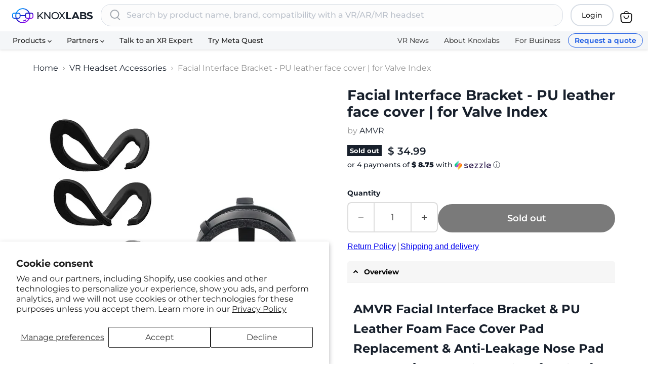

--- FILE ---
content_type: text/html; charset=utf-8
request_url: https://www.knoxlabs.com/collections/vr-headset-accessories/products/facial-interface-bracket-pu-leather-face-cover-for-valve-index
body_size: 55686
content:
<!doctype html>
<html class="no-js no-touch" lang="en">
  <head>
    <!-- Google Tag Manager -->
    <script>(function(w,d,s,l,i){w[l]=w[l]||[];w[l].push({'gtm.start':
    new Date().getTime(),event:'gtm.js'});var f=d.getElementsByTagName(s)[0],
    j=d.createElement(s),dl=l!='dataLayer'?'&l='+l:'';j.async=true;j.src=
    'https://www.googletagmanager.com/gtm.js?id='+i+dl;f.parentNode.insertBefore(j,f);
    })(window,document,'script','dataLayer','GTM-WWHD85P');</script>
    <!-- End Google Tag Manager -->
    <script>
      window.Store = window.Store || {};
      window.Store.id = 7042759;
    </script>
      
    <meta charset="utf-8">
    <meta http-equiv="x-ua-compatible" content="IE=edge">

    <link rel="preconnect" href="https://cdn.shopify.com">
    <link rel="preconnect" href="https://fonts.shopifycdn.com">
    <link rel="preconnect" href="https://v.shopify.com">
    <link rel="preconnect" href="https://cdn.shopifycloud.com">

    <link rel="stylesheet" href="https://cdn.jsdelivr.net/npm/swiper@11/swiper-bundle.min.css" />

    <title>Facial Interface Bracket | PU leather Face Cover | Knoxlabs</title>

    
      <meta name="description" content="You will no longer have to worry about sharing your Valve Index headset with your friends. Visit here and order one now!">
    

    
  <link rel="shortcut icon" href="//www.knoxlabs.com/cdn/shop/files/knox_logo_fav_32_32x32.png?v=1730748371" type="image/png">


    
      <link rel="canonical" href="https://www.knoxlabs.com/products/facial-interface-bracket-pu-leather-face-cover-for-valve-index" />
    

    <meta name="viewport" content="width=device-width">

    
    















<meta property="og:site_name" content="Knoxlabs">
<meta property="og:url" content="https://www.knoxlabs.com/products/facial-interface-bracket-pu-leather-face-cover-for-valve-index">
<meta property="og:title" content="Facial Interface Bracket - PU leather face cover | for Valve Index">
<meta property="og:type" content="website">
<meta property="og:description" content="You will no longer have to worry about sharing your Valve Index headset with your friends. Visit here and order one now!">




    
    
    

    
    
    <meta
      property="og:image"
      content="https://www.knoxlabs.com/cdn/shop/files/FacialInterfaceBracket-PUleatherfacecoverforValveIndex_01_1200x1200.webp?v=1689792247"
    />
    <meta
      property="og:image:secure_url"
      content="https://www.knoxlabs.com/cdn/shop/files/FacialInterfaceBracket-PUleatherfacecoverforValveIndex_01_1200x1200.webp?v=1689792247"
    />
    <meta property="og:image:width" content="1200" />
    <meta property="og:image:height" content="1200" />
    
    
    <meta property="og:image:alt" content="Social media image" />
  









  <meta name="twitter:site" content="@Knoxlabs">








<meta name="twitter:title" content="Facial Interface Bracket | PU leather Face Cover | Knoxlabs">
<meta name="twitter:description" content="You will no longer have to worry about sharing your Valve Index headset with your friends. Visit here and order one now!">


    
    
    
      
      
      <meta name="twitter:card" content="summary">
    
    
    <meta
      property="twitter:image"
      content="https://www.knoxlabs.com/cdn/shop/files/FacialInterfaceBracket-PUleatherfacecoverforValveIndex_01_1200x1200_crop_center.webp?v=1689792247"
    />
    <meta property="twitter:image:width" content="1200" />
    <meta property="twitter:image:height" content="1200" />
    
    
    <meta property="twitter:image:alt" content="Social media image" />
  



    <link rel="preload" href="//www.knoxlabs.com/cdn/fonts/montserrat/montserrat_n5.07ef3781d9c78c8b93c98419da7ad4fbeebb6635.woff2" as="font" crossorigin="anonymous">
    <link rel="preload" as="style" href="//www.knoxlabs.com/cdn/shop/t/55/assets/theme.css?v=126103640951182454651764999103">
    <link rel="preload" as="style" href="//www.knoxlabs.com/cdn/shop/t/55/assets/custom.css?v=67850717879266667661766426034">

    <script>window.performance && window.performance.mark && window.performance.mark('shopify.content_for_header.start');</script><meta name="google-site-verification" content="sxkm8lGcFRWJ_AjOAgDcv0uYUqSI2eM1ELvXDRcFc08">
<meta id="shopify-digital-wallet" name="shopify-digital-wallet" content="/7042759/digital_wallets/dialog">
<link rel="alternate" type="application/json+oembed" href="https://www.knoxlabs.com/products/facial-interface-bracket-pu-leather-face-cover-for-valve-index.oembed">
<script async="async" src="/checkouts/internal/preloads.js?locale=en-US"></script>
<script id="shopify-features" type="application/json">{"accessToken":"6390414a585bf90dd4ff2a46a4a3686d","betas":["rich-media-storefront-analytics"],"domain":"www.knoxlabs.com","predictiveSearch":true,"shopId":7042759,"locale":"en"}</script>
<script>var Shopify = Shopify || {};
Shopify.shop = "theknox.myshopify.com";
Shopify.locale = "en";
Shopify.currency = {"active":"USD","rate":"1.0"};
Shopify.country = "US";
Shopify.theme = {"name":"Copy of Empire - Live 5\/25","id":178508366144,"schema_name":"Empire","schema_version":"8.1.0","theme_store_id":838,"role":"main"};
Shopify.theme.handle = "null";
Shopify.theme.style = {"id":null,"handle":null};
Shopify.cdnHost = "www.knoxlabs.com/cdn";
Shopify.routes = Shopify.routes || {};
Shopify.routes.root = "/";</script>
<script type="module">!function(o){(o.Shopify=o.Shopify||{}).modules=!0}(window);</script>
<script>!function(o){function n(){var o=[];function n(){o.push(Array.prototype.slice.apply(arguments))}return n.q=o,n}var t=o.Shopify=o.Shopify||{};t.loadFeatures=n(),t.autoloadFeatures=n()}(window);</script>
<script id="shop-js-analytics" type="application/json">{"pageType":"product"}</script>
<script defer="defer" async type="module" src="//www.knoxlabs.com/cdn/shopifycloud/shop-js/modules/v2/client.init-shop-cart-sync_C5BV16lS.en.esm.js"></script>
<script defer="defer" async type="module" src="//www.knoxlabs.com/cdn/shopifycloud/shop-js/modules/v2/chunk.common_CygWptCX.esm.js"></script>
<script type="module">
  await import("//www.knoxlabs.com/cdn/shopifycloud/shop-js/modules/v2/client.init-shop-cart-sync_C5BV16lS.en.esm.js");
await import("//www.knoxlabs.com/cdn/shopifycloud/shop-js/modules/v2/chunk.common_CygWptCX.esm.js");

  window.Shopify.SignInWithShop?.initShopCartSync?.({"fedCMEnabled":true,"windoidEnabled":true});

</script>
<script>(function() {
  var isLoaded = false;
  function asyncLoad() {
    if (isLoaded) return;
    isLoaded = true;
    var urls = ["https:\/\/shopify.intercom.io\/widget.js?shop=theknox.myshopify.com","\/\/cdn.shopify.com\/proxy\/3cc6af68ce51df40c7146143ae244996f27f640b6ec024ad9571438e476b1bfe\/api.goaffpro.com\/loader.js?shop=theknox.myshopify.com\u0026sp-cache-control=cHVibGljLCBtYXgtYWdlPTkwMA","\/\/cdn.shopify.com\/s\/files\/1\/0875\/2064\/files\/easyslider-1.0.0.js?shop=theknox.myshopify.com","https:\/\/iis.intercom.io\/widget.js?shop=theknox.myshopify.com","https:\/\/iis.intercom.io\/\/widget.js?shop=theknox.myshopify.com","https:\/\/app.cpscentral.com\/admside\/js\/Shopify_App\/shopify.js?shop=theknox.myshopify.com","https:\/\/app.cpscentral.com\/admside\/js\/Shopify_App\/shopify_cart.js?shop=theknox.myshopify.com","https:\/\/api-na2.hubapi.com\/scriptloader\/v1\/243179721.js?shop=theknox.myshopify.com","https:\/\/api-na2.hubapi.com\/scriptloader\/v1\/243179721.js?shop=theknox.myshopify.com","https:\/\/api-na2.hubapi.com\/scriptloader\/v1\/243179721.js?shop=theknox.myshopify.com","https:\/\/api-na2.hubapi.com\/scriptloader\/v1\/243179721.js?shop=theknox.myshopify.com"];
    for (var i = 0; i < urls.length; i++) {
      var s = document.createElement('script');
      s.type = 'text/javascript';
      s.async = true;
      s.src = urls[i];
      var x = document.getElementsByTagName('script')[0];
      x.parentNode.insertBefore(s, x);
    }
  };
  if(window.attachEvent) {
    window.attachEvent('onload', asyncLoad);
  } else {
    window.addEventListener('load', asyncLoad, false);
  }
})();</script>
<script id="__st">var __st={"a":7042759,"offset":-28800,"reqid":"6a7bf9e2-9699-493f-90d6-214033ca83fb-1768685278","pageurl":"www.knoxlabs.com\/collections\/vr-headset-accessories\/products\/facial-interface-bracket-pu-leather-face-cover-for-valve-index","u":"9e9b87a581da","p":"product","rtyp":"product","rid":8482784903488};</script>
<script>window.ShopifyPaypalV4VisibilityTracking = true;</script>
<script id="captcha-bootstrap">!function(){'use strict';const t='contact',e='account',n='new_comment',o=[[t,t],['blogs',n],['comments',n],[t,'customer']],c=[[e,'customer_login'],[e,'guest_login'],[e,'recover_customer_password'],[e,'create_customer']],r=t=>t.map((([t,e])=>`form[action*='/${t}']:not([data-nocaptcha='true']) input[name='form_type'][value='${e}']`)).join(','),a=t=>()=>t?[...document.querySelectorAll(t)].map((t=>t.form)):[];function s(){const t=[...o],e=r(t);return a(e)}const i='password',u='form_key',d=['recaptcha-v3-token','g-recaptcha-response','h-captcha-response',i],f=()=>{try{return window.sessionStorage}catch{return}},m='__shopify_v',_=t=>t.elements[u];function p(t,e,n=!1){try{const o=window.sessionStorage,c=JSON.parse(o.getItem(e)),{data:r}=function(t){const{data:e,action:n}=t;return t[m]||n?{data:e,action:n}:{data:t,action:n}}(c);for(const[e,n]of Object.entries(r))t.elements[e]&&(t.elements[e].value=n);n&&o.removeItem(e)}catch(o){console.error('form repopulation failed',{error:o})}}const l='form_type',E='cptcha';function T(t){t.dataset[E]=!0}const w=window,h=w.document,L='Shopify',v='ce_forms',y='captcha';let A=!1;((t,e)=>{const n=(g='f06e6c50-85a8-45c8-87d0-21a2b65856fe',I='https://cdn.shopify.com/shopifycloud/storefront-forms-hcaptcha/ce_storefront_forms_captcha_hcaptcha.v1.5.2.iife.js',D={infoText:'Protected by hCaptcha',privacyText:'Privacy',termsText:'Terms'},(t,e,n)=>{const o=w[L][v],c=o.bindForm;if(c)return c(t,g,e,D).then(n);var r;o.q.push([[t,g,e,D],n]),r=I,A||(h.body.append(Object.assign(h.createElement('script'),{id:'captcha-provider',async:!0,src:r})),A=!0)});var g,I,D;w[L]=w[L]||{},w[L][v]=w[L][v]||{},w[L][v].q=[],w[L][y]=w[L][y]||{},w[L][y].protect=function(t,e){n(t,void 0,e),T(t)},Object.freeze(w[L][y]),function(t,e,n,w,h,L){const[v,y,A,g]=function(t,e,n){const i=e?o:[],u=t?c:[],d=[...i,...u],f=r(d),m=r(i),_=r(d.filter((([t,e])=>n.includes(e))));return[a(f),a(m),a(_),s()]}(w,h,L),I=t=>{const e=t.target;return e instanceof HTMLFormElement?e:e&&e.form},D=t=>v().includes(t);t.addEventListener('submit',(t=>{const e=I(t);if(!e)return;const n=D(e)&&!e.dataset.hcaptchaBound&&!e.dataset.recaptchaBound,o=_(e),c=g().includes(e)&&(!o||!o.value);(n||c)&&t.preventDefault(),c&&!n&&(function(t){try{if(!f())return;!function(t){const e=f();if(!e)return;const n=_(t);if(!n)return;const o=n.value;o&&e.removeItem(o)}(t);const e=Array.from(Array(32),(()=>Math.random().toString(36)[2])).join('');!function(t,e){_(t)||t.append(Object.assign(document.createElement('input'),{type:'hidden',name:u})),t.elements[u].value=e}(t,e),function(t,e){const n=f();if(!n)return;const o=[...t.querySelectorAll(`input[type='${i}']`)].map((({name:t})=>t)),c=[...d,...o],r={};for(const[a,s]of new FormData(t).entries())c.includes(a)||(r[a]=s);n.setItem(e,JSON.stringify({[m]:1,action:t.action,data:r}))}(t,e)}catch(e){console.error('failed to persist form',e)}}(e),e.submit())}));const S=(t,e)=>{t&&!t.dataset[E]&&(n(t,e.some((e=>e===t))),T(t))};for(const o of['focusin','change'])t.addEventListener(o,(t=>{const e=I(t);D(e)&&S(e,y())}));const B=e.get('form_key'),M=e.get(l),P=B&&M;t.addEventListener('DOMContentLoaded',(()=>{const t=y();if(P)for(const e of t)e.elements[l].value===M&&p(e,B);[...new Set([...A(),...v().filter((t=>'true'===t.dataset.shopifyCaptcha))])].forEach((e=>S(e,t)))}))}(h,new URLSearchParams(w.location.search),n,t,e,['guest_login'])})(!0,!0)}();</script>
<script integrity="sha256-4kQ18oKyAcykRKYeNunJcIwy7WH5gtpwJnB7kiuLZ1E=" data-source-attribution="shopify.loadfeatures" defer="defer" src="//www.knoxlabs.com/cdn/shopifycloud/storefront/assets/storefront/load_feature-a0a9edcb.js" crossorigin="anonymous"></script>
<script data-source-attribution="shopify.dynamic_checkout.dynamic.init">var Shopify=Shopify||{};Shopify.PaymentButton=Shopify.PaymentButton||{isStorefrontPortableWallets:!0,init:function(){window.Shopify.PaymentButton.init=function(){};var t=document.createElement("script");t.src="https://www.knoxlabs.com/cdn/shopifycloud/portable-wallets/latest/portable-wallets.en.js",t.type="module",document.head.appendChild(t)}};
</script>
<script data-source-attribution="shopify.dynamic_checkout.buyer_consent">
  function portableWalletsHideBuyerConsent(e){var t=document.getElementById("shopify-buyer-consent"),n=document.getElementById("shopify-subscription-policy-button");t&&n&&(t.classList.add("hidden"),t.setAttribute("aria-hidden","true"),n.removeEventListener("click",e))}function portableWalletsShowBuyerConsent(e){var t=document.getElementById("shopify-buyer-consent"),n=document.getElementById("shopify-subscription-policy-button");t&&n&&(t.classList.remove("hidden"),t.removeAttribute("aria-hidden"),n.addEventListener("click",e))}window.Shopify?.PaymentButton&&(window.Shopify.PaymentButton.hideBuyerConsent=portableWalletsHideBuyerConsent,window.Shopify.PaymentButton.showBuyerConsent=portableWalletsShowBuyerConsent);
</script>
<script data-source-attribution="shopify.dynamic_checkout.cart.bootstrap">document.addEventListener("DOMContentLoaded",(function(){function t(){return document.querySelector("shopify-accelerated-checkout-cart, shopify-accelerated-checkout")}if(t())Shopify.PaymentButton.init();else{new MutationObserver((function(e,n){t()&&(Shopify.PaymentButton.init(),n.disconnect())})).observe(document.body,{childList:!0,subtree:!0})}}));
</script>
<script id='scb4127' type='text/javascript' async='' src='https://www.knoxlabs.com/cdn/shopifycloud/privacy-banner/storefront-banner.js'></script><link id="shopify-accelerated-checkout-styles" rel="stylesheet" media="screen" href="https://www.knoxlabs.com/cdn/shopifycloud/portable-wallets/latest/accelerated-checkout-backwards-compat.css" crossorigin="anonymous">
<style id="shopify-accelerated-checkout-cart">
        #shopify-buyer-consent {
  margin-top: 1em;
  display: inline-block;
  width: 100%;
}

#shopify-buyer-consent.hidden {
  display: none;
}

#shopify-subscription-policy-button {
  background: none;
  border: none;
  padding: 0;
  text-decoration: underline;
  font-size: inherit;
  cursor: pointer;
}

#shopify-subscription-policy-button::before {
  box-shadow: none;
}

      </style>

<script>window.performance && window.performance.mark && window.performance.mark('shopify.content_for_header.end');</script>

    <link href="//www.knoxlabs.com/cdn/shop/t/55/assets/theme.css?v=126103640951182454651764999103" rel="stylesheet" type="text/css" media="all" />
    <link href="//www.knoxlabs.com/cdn/shop/t/55/assets/custom.css?v=67850717879266667661766426034" rel="stylesheet" type="text/css" media="all" />

    
    <script>
      window.Theme = window.Theme || {};
      window.Theme.version = '8.1.0';
      window.Theme.name = 'Empire';
      window.Theme.routes = {
        "root_url": "/",
        "account_url": "/account",
        "account_login_url": "https://account.knoxlabs.com?locale=en&region_country=US",
        "account_logout_url": "/account/logout",
        "account_register_url": "/account/register",
        "account_addresses_url": "/account/addresses",
        "collections_url": "/collections",
        "all_products_collection_url": "/collections/all",
        "search_url": "/search",
        "cart_url": "/cart",
        "cart_add_url": "/cart/add",
        "cart_change_url": "/cart/change",
        "cart_clear_url": "/cart/clear",
        "product_recommendations_url": "/recommendations/products",
      };
    </script>
    
    <!-- Extend -- Load Extend SDK Configuration script -->
    <!-- Extend - Add necessary SDK script tags and configure the store -->
<script src='https://sdk.helloextend.com/extend-sdk-client/v1/extend-sdk-client.min.js' defer='defer'></script>
<script src='https://sdk.helloextend.com/extend-sdk-client-shopify-addon/v1/extend-sdk-client-shopify-addon.min.js' defer='defer'></script>

<script>
  window.addEventListener('DOMContentLoaded', function(){
    window.Extend.config({storeId: '710cb3cb-67fb-4c90-9094-94d20439bd8a', environment: 'production'});
    window.Extend.integration = {};

    // Extend - Analytics and writeLogs boolean
    window.Extend.integration.analytics = true;
    
    // Set to true while developing integration for better debugging - Be sure to set to false before going live
    window.Extend.integration.writeLogs = false;

    // Extend - QA Cypress booleans
    window.Extend.integration.isExtendPdpOfferEnabled = true;
    window.Extend.integration.isExtendOfferModalEnabled = true;
    window.Extend.integration.isExtendMainCartOfferEnabled = true;

    // Only defines utils if Extend and ExtendShopify is defined
    if (window.Extend && window.ExtendShopify) {
        const extendUtils = {
          
            /*
            * takes in object and logs it if writeLogs is true
            * @param {object} objToLog will be an object of information to log 
            */
            logger: (objToLog) => {
                try {
                    if(Extend.integration.writeLogs){
                        console.log("EXTEND: ", objToLog);
                    }
                } catch (error) {
                    console.warn("EXTEND: " + error);
                }
            }
        };
        window.Extend.integration.utils = extendUtils;
    }
  })
</script>

<!-- Extend - Render aftermarket integration snippet -->
<script>
    window.addEventListener('DOMContentLoaded', function () {
        if (window.Extend && window.ExtendShopify && window.Shopify && window.Shopify.currency && window.Shopify.currency.active === 'USD') {
            try {
                // Get params from URL
                const params = (new URL(document.location)).searchParams;

                // Check if leadToken or leadtoken is in the URL
                let leadToken = params.get('leadToken')
                    ? params.get('leadToken')
                    : params.get('leadtoken');

                if (leadToken) {
                    Extend.aftermarketModal.open({
                        leadToken: leadToken,
                        onClose: function (plan, product, quantity) {
                            if (plan && product) {
                                ExtendShopify.addPlanToCart({
                                    plan: plan,
                                    product: product,
                                    leadToken: leadToken,
                                    quantity: quantity || 1
                                }, function () {
                                    window.location = '/cart'
                                })
                            }
                        }
                    });
                }
            } catch (error) {
                console.error("EXTEND: " + error);
            }
        }
    });
</script>
<!-- Extend - Render analytics -->
<script>

// run scripts on DOMContentLoaded to avoid affecting site load time
window.addEventListener('DOMContentLoaded', function() {

    // Only run ajax integration if Extend and ExtendShopify is defined, the currency is set to USD and analytics are enabled
    if (window.Extend && window.ExtendShopify && Extend.integration.analytics && window.Shopify && window.Shopify.currency && window.Shopify.currency.active === 'USD') {

        /***********************/
        /* util functions      */
        /***********************/

        // getPlanId - Takes in the cart and a product ID and returns the plan ID for that product
        function getPlanId(cart, productId) {
            let planId;
            cart.items.forEach(function(item) {
                if (item.properties.Ref && item.properties.Ref === productId) 
                    planId = item.sku.toString();
                
            })
            return planId
        }

        /***********************/
        /* end util functions  */
        /***********************/

        // productAnalytics() - Takes in the product ID and quantity at the time it is added to the cart
        let productAnalytics = function(prodId, prodQty) {
            if (prodId) {
                if (!prodQty) 
                    prodQty = 1;
                
                Extend.trackProductAddedToCart({productId: prodId.toString(), productQuantity: parseInt(prodQty)});
            } else {
                console.warn("Extend: Product id is " + prodId)
            }
        }

        // cartAnalytics() - Takes in the oldCart and the newCart at a point where the cart updates
        let cartAnalytics = function(oldCart, newCart) {
            try{
                //if there is an old or new cart with items. 
                if (oldCart && newCart && oldCart.items && newCart.items) { 
                    // Triggers if an item has been removed
                    if (oldCart.items.length > newCart.items.length) {
                        oldCart.items.forEach(function(currentItem) {
                            let productFound = false
                            newCart.items.forEach(function(currentNewItem) {
                                if (currentItem.id == currentNewItem.id) {
                                    productFound = true
                                }
                            })

                            // making sdk call of which product was removed from cart
                            if (productFound === false) {
                                if (currentItem.vendor === 'Extend' && currentItem && currentItem.sku && currentItem.properties.Ref) {
                                    Extend.trackOfferRemovedFromCart({productId: currentItem.properties.Ref.toString(), planId: currentItem.sku.toString()});
                                } else if (currentItem.id) {
                                    Extend.trackProductRemovedFromCart({productId: currentItem.id.toString()})
                                }
                            }
                        })

                        // Triggers if an item quantity has changed
                    } else if (oldCart.item_count != newCart.item_count) {
                        oldCart.items.forEach(function(currentItem) {
                            newCart.items.forEach(function(currentNewItem) {

                                // Runs when the updated item is found if its not an Extend warranty
                                if (currentItem.id == currentNewItem.id && currentItem.quantity != currentNewItem.quantity && currentItem.vendor != 'Extend') {
                                    if (currentItem.id && currentNewItem.quantity && ExtendShopify.warrantyAlreadyInCart(currentItem.id.toString(), oldCart.items)) { // Gets the associated plan ID using the product ID
                                        let planId = getPlanId(newCart, currentItem.id.toString())

                                        // Product has warranty in cart
                                        Extend.trackOfferUpdated({
                                            productId: currentItem.id.toString(),
                                            planId: planId,
                                            updates: {
                                                warrantyQuantity: parseInt(currentNewItem.quantity),
                                                productQuantity: parseInt(currentNewItem.quantity)
                                            }
                                        });
                                    } else if (currentItem.id && currentNewItem.quantity) { // Product has no warranty in cart
                                        Extend.trackProductUpdated({
                                            productId: currentItem.id.toString(),
                                            updates: {
                                                productQuantity: parseInt(currentNewItem.quantity)
                                            }
                                        });
                                    }
                                }
                            })
                        })
                    }
                } else {
                    console.warn("EXTEND: corrupt cart objects");
                }
            }catch(error){
                console.error("EXTEND: "+ error);
            }
        }

        window.Extend.integration.productAnalytics = productAnalytics;
        window.Extend.integration.cartAnalytics = cartAnalytics;

    }
}) 
</script>


<script>

    // Run scripts on DOMContentLoaded to avoid affecting site load times
    window.addEventListener('DOMContentLoaded', function () {

        // Checks if Extend lives in the window and the active currency is USD before showing Extend offers
        if (window.Extend && window.ExtendShopify && window.Shopify && window.Shopify.currency && window.Shopify.currency.active === 'USD' && window.meta.page.pageType == 'product') {

            /************************/
            /* Initial Variables    */
            /************************/
            const productForm = document.querySelector('form[action="/cart/add"]'); // Change this to the product form element
            const addToCartButton = productForm.querySelector('.product-form--atc-button'); // Change this to the Add-To-Cart element
            const productFormAtc = document.querySelector('.product-form--atc');
            const productCategory = (meta && meta.product) ? meta.product.type : null;
            const extendOffer = document.createElement('div');
            const extendUtils = window.Extend.integration.utils;
            const extendLogger = extendUtils.logger;

            extendOffer.className = 'extend-offer';
            productFormAtc.parentElement.insertBefore(extendOffer, productFormAtc);

            /************************/
            /* QA Cypress Variables */
            /************************/
            window.Extend.integration.pdpProductForm = productForm;
            window.Extend.integration.pdpAddToCartButton = addToCartButton;
            window.Extend.integration.pdpExtendOffer = extendOffer;

            /************************/
            /* initProductOffer     */
            /************************/
            // Initializes product offers and handles ATC button functionality for the main PDP ATC
            function initProductOffer() {
                try {
                    extendLogger({ productForm, addToCartButton, extendOffer });

                    // Fail safes
                    if (!productForm || !addToCartButton || !extendOffer) {
                        throw new Error("Exiting - missing productForm, addToCartButton, or extendOffer")
                    }

                    // Check if product is an extend warranty, if so disable the atc
                    function isExtend() {
                        if (meta.product && meta.product.vendor === 'Extend') {
                            addToCartButton.disabled = true;
                        }
                    }

                    // Checks if product is an Extend warranty and if so disables
                    isExtend();

                    // Grabs the variantId from the productForm and renders the initial offers for it
                    let variantId = productForm.id.value;

                    // Grabs the product price from the metadata
                    let productPrice = parseInt(meta.product.variants.filter(variant => variant.id.toString() === variantId.toString())[0].price);

                    // Renders Extend offer
                    Extend.buttons.render(extendOffer, { referenceId: variantId, price: productPrice, category: productCategory });

                    // Listens for changes to the productForm and sets the activeProduct for extend via variantID
                    productForm.addEventListener('change', function () {
                        variantId = productForm.id.value
                        if (variantId) {
                            productPrice = parseInt(meta.product.variants.filter(variant => variant.id.toString() === variantId.toString())[0].price);
                            Extend.setActiveProduct(extendOffer, { referenceId: variantId, price: productPrice, category: productCategory });
                            isExtend();
                        }
                    });

                    // click simulation handling add to cart
                    function handleAddToCart(e) {
                        e.preventDefault();
                        e.stopImmediatePropagation();

                        const quantityEl = productForm.querySelector('[name="quantity"]');
                        const quantity = quantityEl && quantityEl.value;
                        ExtendShopify.handleAddToCart(extendOffer, {
                            quantity: quantity,
                            modal: true,
                            done: function () {

                                // Trigger Analytics
                                if (window.Extend.integration.analytics)
                                    window.Extend.integration.productAnalytics(variantId, quantity);

                                // remove default click listener
                                addToCartButton.removeEventListener('click', handleAddToCart, true);

                                // click atc button
                                addToCartButton.click();

                                // add default click listener back
                                addToCartButton.addEventListener('click', handleAddToCart, true);
                            }
                        });
                    }

                    // run handleCaddtoCart when we click ATC, capturing event
                    addToCartButton.addEventListener('click', handleAddToCart, true);
                } catch (error) {
                    console.error("EXTEND:", error)
                }
            }

            // Initial product offer render
            if (!Extend.buttons.instance(extendOffer)) {
                initProductOffer();
            }
        }

    })
</script>

<style>
    .extend-offer {
        padding-bottom: 5px;
    }
</style>



    <!-- Extend -- End Extend code -->
    <!--CPC-->
    <script src='https://ajax.googleapis.com/ajax/libs/jquery/3.5.1/jquery.min.js'></script>
    <!--CPC-->
    <script src='https://cdn-assets.custompricecalculator.com/shopify/calculator.js'></script>


    <script>
      window.SailfishConfig = {
          BACKEND_API: 'https://api-service.sailfishqa.com',
          API_KEY: '4a6c9bd2-dffc-4648-aecf-f2b3f8981223'
      };
    </script>
    <script src="https://app.sailfishqa.com/js/recorder/unminified/latest.js"></script>

    



    <script type="text/javascript">
        (function(c,l,a,r,i,t,y){
            c[a]=c[a]||function(){(c[a].q=c[a].q||[]).push(arguments)};
            t=l.createElement(r);t.async=1;t.src="https://www.clarity.ms/tag/"+i;
            y=l.getElementsByTagName(r)[0];y.parentNode.insertBefore(t,y);
        })(window, document, "clarity", "script", "b2wtuu348b");
    </script>
    
    <script>function initApollo(){var n=Math.random().toString(36).substring(7),o=document.createElement("script");
o.src="https://assets.apollo.io/micro/website-tracker/tracker.iife.js?nocache="+n,o.async=!0,o.defer=!0,
o.onload=function(){window.trackingFunctions.onLoad({appId:"68ed8c1fc2731f00190d3c48"})},
document.head.appendChild(o)}initApollo();</script>
  <!-- BEGIN app block: shopify://apps/pagefly-page-builder/blocks/app-embed/83e179f7-59a0-4589-8c66-c0dddf959200 -->

<!-- BEGIN app snippet: pagefly-cro-ab-testing-main -->







<script>
  ;(function () {
    const url = new URL(window.location)
    const viewParam = url.searchParams.get('view')
    if (viewParam && viewParam.includes('variant-pf-')) {
      url.searchParams.set('pf_v', viewParam)
      url.searchParams.delete('view')
      window.history.replaceState({}, '', url)
    }
  })()
</script>



<script type='module'>
  
  window.PAGEFLY_CRO = window.PAGEFLY_CRO || {}

  window.PAGEFLY_CRO['data_debug'] = {
    original_template_suffix: "all_products",
    allow_ab_test: false,
    ab_test_start_time: 0,
    ab_test_end_time: 0,
    today_date_time: 1768685278000,
  }
  window.PAGEFLY_CRO['GA4'] = { enabled: false}
</script>

<!-- END app snippet -->








  <script src='https://cdn.shopify.com/extensions/019bb4f9-aed6-78a3-be91-e9d44663e6bf/pagefly-page-builder-215/assets/pagefly-helper.js' defer='defer'></script>

  <script src='https://cdn.shopify.com/extensions/019bb4f9-aed6-78a3-be91-e9d44663e6bf/pagefly-page-builder-215/assets/pagefly-general-helper.js' defer='defer'></script>

  <script src='https://cdn.shopify.com/extensions/019bb4f9-aed6-78a3-be91-e9d44663e6bf/pagefly-page-builder-215/assets/pagefly-snap-slider.js' defer='defer'></script>

  <script src='https://cdn.shopify.com/extensions/019bb4f9-aed6-78a3-be91-e9d44663e6bf/pagefly-page-builder-215/assets/pagefly-slideshow-v3.js' defer='defer'></script>

  <script src='https://cdn.shopify.com/extensions/019bb4f9-aed6-78a3-be91-e9d44663e6bf/pagefly-page-builder-215/assets/pagefly-slideshow-v4.js' defer='defer'></script>

  <script src='https://cdn.shopify.com/extensions/019bb4f9-aed6-78a3-be91-e9d44663e6bf/pagefly-page-builder-215/assets/pagefly-glider.js' defer='defer'></script>

  <script src='https://cdn.shopify.com/extensions/019bb4f9-aed6-78a3-be91-e9d44663e6bf/pagefly-page-builder-215/assets/pagefly-slideshow-v1-v2.js' defer='defer'></script>

  <script src='https://cdn.shopify.com/extensions/019bb4f9-aed6-78a3-be91-e9d44663e6bf/pagefly-page-builder-215/assets/pagefly-product-media.js' defer='defer'></script>

  <script src='https://cdn.shopify.com/extensions/019bb4f9-aed6-78a3-be91-e9d44663e6bf/pagefly-page-builder-215/assets/pagefly-product.js' defer='defer'></script>


<script id='pagefly-helper-data' type='application/json'>
  {
    "page_optimization": {
      "assets_prefetching": false
    },
    "elements_asset_mapper": {
      "Accordion": "https://cdn.shopify.com/extensions/019bb4f9-aed6-78a3-be91-e9d44663e6bf/pagefly-page-builder-215/assets/pagefly-accordion.js",
      "Accordion3": "https://cdn.shopify.com/extensions/019bb4f9-aed6-78a3-be91-e9d44663e6bf/pagefly-page-builder-215/assets/pagefly-accordion3.js",
      "CountDown": "https://cdn.shopify.com/extensions/019bb4f9-aed6-78a3-be91-e9d44663e6bf/pagefly-page-builder-215/assets/pagefly-countdown.js",
      "GMap1": "https://cdn.shopify.com/extensions/019bb4f9-aed6-78a3-be91-e9d44663e6bf/pagefly-page-builder-215/assets/pagefly-gmap.js",
      "GMap2": "https://cdn.shopify.com/extensions/019bb4f9-aed6-78a3-be91-e9d44663e6bf/pagefly-page-builder-215/assets/pagefly-gmap.js",
      "GMapBasicV2": "https://cdn.shopify.com/extensions/019bb4f9-aed6-78a3-be91-e9d44663e6bf/pagefly-page-builder-215/assets/pagefly-gmap.js",
      "GMapAdvancedV2": "https://cdn.shopify.com/extensions/019bb4f9-aed6-78a3-be91-e9d44663e6bf/pagefly-page-builder-215/assets/pagefly-gmap.js",
      "HTML.Video": "https://cdn.shopify.com/extensions/019bb4f9-aed6-78a3-be91-e9d44663e6bf/pagefly-page-builder-215/assets/pagefly-htmlvideo.js",
      "HTML.Video2": "https://cdn.shopify.com/extensions/019bb4f9-aed6-78a3-be91-e9d44663e6bf/pagefly-page-builder-215/assets/pagefly-htmlvideo2.js",
      "HTML.Video3": "https://cdn.shopify.com/extensions/019bb4f9-aed6-78a3-be91-e9d44663e6bf/pagefly-page-builder-215/assets/pagefly-htmlvideo2.js",
      "BackgroundVideo": "https://cdn.shopify.com/extensions/019bb4f9-aed6-78a3-be91-e9d44663e6bf/pagefly-page-builder-215/assets/pagefly-htmlvideo2.js",
      "Instagram": "https://cdn.shopify.com/extensions/019bb4f9-aed6-78a3-be91-e9d44663e6bf/pagefly-page-builder-215/assets/pagefly-instagram.js",
      "Instagram2": "https://cdn.shopify.com/extensions/019bb4f9-aed6-78a3-be91-e9d44663e6bf/pagefly-page-builder-215/assets/pagefly-instagram.js",
      "Insta3": "https://cdn.shopify.com/extensions/019bb4f9-aed6-78a3-be91-e9d44663e6bf/pagefly-page-builder-215/assets/pagefly-instagram3.js",
      "Tabs": "https://cdn.shopify.com/extensions/019bb4f9-aed6-78a3-be91-e9d44663e6bf/pagefly-page-builder-215/assets/pagefly-tab.js",
      "Tabs3": "https://cdn.shopify.com/extensions/019bb4f9-aed6-78a3-be91-e9d44663e6bf/pagefly-page-builder-215/assets/pagefly-tab3.js",
      "ProductBox": "https://cdn.shopify.com/extensions/019bb4f9-aed6-78a3-be91-e9d44663e6bf/pagefly-page-builder-215/assets/pagefly-cart.js",
      "FBPageBox2": "https://cdn.shopify.com/extensions/019bb4f9-aed6-78a3-be91-e9d44663e6bf/pagefly-page-builder-215/assets/pagefly-facebook.js",
      "FBLikeButton2": "https://cdn.shopify.com/extensions/019bb4f9-aed6-78a3-be91-e9d44663e6bf/pagefly-page-builder-215/assets/pagefly-facebook.js",
      "TwitterFeed2": "https://cdn.shopify.com/extensions/019bb4f9-aed6-78a3-be91-e9d44663e6bf/pagefly-page-builder-215/assets/pagefly-twitter.js",
      "Paragraph4": "https://cdn.shopify.com/extensions/019bb4f9-aed6-78a3-be91-e9d44663e6bf/pagefly-page-builder-215/assets/pagefly-paragraph4.js",

      "AliReviews": "https://cdn.shopify.com/extensions/019bb4f9-aed6-78a3-be91-e9d44663e6bf/pagefly-page-builder-215/assets/pagefly-3rd-elements.js",
      "BackInStock": "https://cdn.shopify.com/extensions/019bb4f9-aed6-78a3-be91-e9d44663e6bf/pagefly-page-builder-215/assets/pagefly-3rd-elements.js",
      "GloboBackInStock": "https://cdn.shopify.com/extensions/019bb4f9-aed6-78a3-be91-e9d44663e6bf/pagefly-page-builder-215/assets/pagefly-3rd-elements.js",
      "GrowaveWishlist": "https://cdn.shopify.com/extensions/019bb4f9-aed6-78a3-be91-e9d44663e6bf/pagefly-page-builder-215/assets/pagefly-3rd-elements.js",
      "InfiniteOptionsShopPad": "https://cdn.shopify.com/extensions/019bb4f9-aed6-78a3-be91-e9d44663e6bf/pagefly-page-builder-215/assets/pagefly-3rd-elements.js",
      "InkybayProductPersonalizer": "https://cdn.shopify.com/extensions/019bb4f9-aed6-78a3-be91-e9d44663e6bf/pagefly-page-builder-215/assets/pagefly-3rd-elements.js",
      "LimeSpot": "https://cdn.shopify.com/extensions/019bb4f9-aed6-78a3-be91-e9d44663e6bf/pagefly-page-builder-215/assets/pagefly-3rd-elements.js",
      "Loox": "https://cdn.shopify.com/extensions/019bb4f9-aed6-78a3-be91-e9d44663e6bf/pagefly-page-builder-215/assets/pagefly-3rd-elements.js",
      "Opinew": "https://cdn.shopify.com/extensions/019bb4f9-aed6-78a3-be91-e9d44663e6bf/pagefly-page-builder-215/assets/pagefly-3rd-elements.js",
      "Powr": "https://cdn.shopify.com/extensions/019bb4f9-aed6-78a3-be91-e9d44663e6bf/pagefly-page-builder-215/assets/pagefly-3rd-elements.js",
      "ProductReviews": "https://cdn.shopify.com/extensions/019bb4f9-aed6-78a3-be91-e9d44663e6bf/pagefly-page-builder-215/assets/pagefly-3rd-elements.js",
      "PushOwl": "https://cdn.shopify.com/extensions/019bb4f9-aed6-78a3-be91-e9d44663e6bf/pagefly-page-builder-215/assets/pagefly-3rd-elements.js",
      "ReCharge": "https://cdn.shopify.com/extensions/019bb4f9-aed6-78a3-be91-e9d44663e6bf/pagefly-page-builder-215/assets/pagefly-3rd-elements.js",
      "Rivyo": "https://cdn.shopify.com/extensions/019bb4f9-aed6-78a3-be91-e9d44663e6bf/pagefly-page-builder-215/assets/pagefly-3rd-elements.js",
      "TrackingMore": "https://cdn.shopify.com/extensions/019bb4f9-aed6-78a3-be91-e9d44663e6bf/pagefly-page-builder-215/assets/pagefly-3rd-elements.js",
      "Vitals": "https://cdn.shopify.com/extensions/019bb4f9-aed6-78a3-be91-e9d44663e6bf/pagefly-page-builder-215/assets/pagefly-3rd-elements.js",
      "Wiser": "https://cdn.shopify.com/extensions/019bb4f9-aed6-78a3-be91-e9d44663e6bf/pagefly-page-builder-215/assets/pagefly-3rd-elements.js"
    },
    "custom_elements_mapper": {
      "pf-click-action-element": "https://cdn.shopify.com/extensions/019bb4f9-aed6-78a3-be91-e9d44663e6bf/pagefly-page-builder-215/assets/pagefly-click-action-element.js",
      "pf-dialog-element": "https://cdn.shopify.com/extensions/019bb4f9-aed6-78a3-be91-e9d44663e6bf/pagefly-page-builder-215/assets/pagefly-dialog-element.js"
    }
  }
</script>


<!-- END app block --><!-- BEGIN app block: shopify://apps/judge-me-reviews/blocks/judgeme_core/61ccd3b1-a9f2-4160-9fe9-4fec8413e5d8 --><!-- Start of Judge.me Core -->






<link rel="dns-prefetch" href="https://cdnwidget.judge.me">
<link rel="dns-prefetch" href="https://cdn.judge.me">
<link rel="dns-prefetch" href="https://cdn1.judge.me">
<link rel="dns-prefetch" href="https://api.judge.me">

<script data-cfasync='false' class='jdgm-settings-script'>window.jdgmSettings={"pagination":5,"disable_web_reviews":false,"badge_no_review_text":"No reviews","badge_n_reviews_text":"{{ n }} review/reviews","badge_star_color":"#f8b704","hide_badge_preview_if_no_reviews":true,"badge_hide_text":false,"enforce_center_preview_badge":false,"widget_title":"Customer Reviews","widget_open_form_text":"Write a review","widget_close_form_text":"Cancel review","widget_refresh_page_text":"Refresh page","widget_summary_text":"Based on {{ number_of_reviews }} review/reviews","widget_no_review_text":"Be the first to write a review","widget_name_field_text":"Display name","widget_verified_name_field_text":"Verified Name (public)","widget_name_placeholder_text":"Display name","widget_required_field_error_text":"This field is required.","widget_email_field_text":"Email address","widget_verified_email_field_text":"Verified Email (private, can not be edited)","widget_email_placeholder_text":"Your email address","widget_email_field_error_text":"Please enter a valid email address.","widget_rating_field_text":"Rating","widget_review_title_field_text":"Review Title","widget_review_title_placeholder_text":"Give your review a title","widget_review_body_field_text":"Review content","widget_review_body_placeholder_text":"Start writing here...","widget_pictures_field_text":"Picture/Video (optional)","widget_submit_review_text":"Submit Review","widget_submit_verified_review_text":"Submit Verified Review","widget_submit_success_msg_with_auto_publish":"Thank you! Please refresh the page in a few moments to see your review. You can remove or edit your review by logging into \u003ca href='https://judge.me/login' target='_blank' rel='nofollow noopener'\u003eJudge.me\u003c/a\u003e","widget_submit_success_msg_no_auto_publish":"Thank you! Your review will be published as soon as it is approved by the shop admin. You can remove or edit your review by logging into \u003ca href='https://judge.me/login' target='_blank' rel='nofollow noopener'\u003eJudge.me\u003c/a\u003e","widget_show_default_reviews_out_of_total_text":"Showing {{ n_reviews_shown }} out of {{ n_reviews }} reviews.","widget_show_all_link_text":"Show all","widget_show_less_link_text":"Show less","widget_author_said_text":"{{ reviewer_name }} said:","widget_days_text":"{{ n }} days ago","widget_weeks_text":"{{ n }} week/weeks ago","widget_months_text":"{{ n }} month/months ago","widget_years_text":"{{ n }} year/years ago","widget_yesterday_text":"Yesterday","widget_today_text":"Today","widget_replied_text":"\u003e\u003e {{ shop_name }} replied:","widget_read_more_text":"Read more","widget_reviewer_name_as_initial":"","widget_rating_filter_color":"#f8b704","widget_rating_filter_see_all_text":"See all reviews","widget_sorting_most_recent_text":"Most Recent","widget_sorting_highest_rating_text":"Highest Rating","widget_sorting_lowest_rating_text":"Lowest Rating","widget_sorting_with_pictures_text":"Only Pictures","widget_sorting_most_helpful_text":"Most Helpful","widget_open_question_form_text":"Ask a question","widget_reviews_subtab_text":"Reviews","widget_questions_subtab_text":"Questions","widget_question_label_text":"Question","widget_answer_label_text":"Answer","widget_question_placeholder_text":"Write your question here","widget_submit_question_text":"Submit Question","widget_question_submit_success_text":"Thank you for your question! We will notify you once it gets answered.","widget_star_color":"#f8b704","verified_badge_text":"Verified","verified_badge_bg_color":"","verified_badge_text_color":"","verified_badge_placement":"left-of-reviewer-name","widget_review_max_height":3,"widget_hide_border":false,"widget_social_share":false,"widget_thumb":true,"widget_review_location_show":false,"widget_location_format":"country_iso_code","all_reviews_include_out_of_store_products":true,"all_reviews_out_of_store_text":"(out of store)","all_reviews_pagination":100,"all_reviews_product_name_prefix_text":"about","enable_review_pictures":true,"enable_question_anwser":true,"widget_theme":"carousel","review_date_format":"mm/dd/yyyy","default_sort_method":"most-recent","widget_product_reviews_subtab_text":"Product Reviews","widget_shop_reviews_subtab_text":"Shop Reviews","widget_other_products_reviews_text":"Reviews for other products","widget_store_reviews_subtab_text":"Store reviews","widget_no_store_reviews_text":"This store hasn't received any reviews yet","widget_web_restriction_product_reviews_text":"This product hasn't received any reviews yet","widget_no_items_text":"No items found","widget_show_more_text":"Show more","widget_write_a_store_review_text":"Write a Store Review","widget_other_languages_heading":"Reviews in Other Languages","widget_translate_review_text":"Translate review to {{ language }}","widget_translating_review_text":"Translating...","widget_show_original_translation_text":"Show original ({{ language }})","widget_translate_review_failed_text":"Review couldn't be translated.","widget_translate_review_retry_text":"Retry","widget_translate_review_try_again_later_text":"Try again later","show_product_url_for_grouped_product":false,"widget_sorting_pictures_first_text":"Pictures First","show_pictures_on_all_rev_page_mobile":false,"show_pictures_on_all_rev_page_desktop":false,"floating_tab_hide_mobile_install_preference":false,"floating_tab_button_name":"★ Reviews","floating_tab_title":"Let customers speak for us","floating_tab_button_color":"","floating_tab_button_background_color":"","floating_tab_url":"","floating_tab_url_enabled":false,"floating_tab_tab_style":"text","all_reviews_text_badge_text":"Customers rate us {{ shop.metafields.judgeme.all_reviews_rating | round: 1 }}/5 based on {{ shop.metafields.judgeme.all_reviews_count }} reviews.","all_reviews_text_badge_text_branded_style":"{{ shop.metafields.judgeme.all_reviews_rating | round: 1 }} out of 5 stars based on {{ shop.metafields.judgeme.all_reviews_count }} reviews","is_all_reviews_text_badge_a_link":false,"show_stars_for_all_reviews_text_badge":false,"all_reviews_text_badge_url":"","all_reviews_text_style":"text","all_reviews_text_color_style":"judgeme_brand_color","all_reviews_text_color":"#108474","all_reviews_text_show_jm_brand":true,"featured_carousel_show_header":true,"featured_carousel_title":" Top-Rated XR marketplace","testimonials_carousel_title":"Customers are saying","videos_carousel_title":"Real customer stories","cards_carousel_title":"Customers are saying","featured_carousel_count_text":"from {{ n }} reviews","featured_carousel_add_link_to_all_reviews_page":false,"featured_carousel_url":"","featured_carousel_show_images":true,"featured_carousel_autoslide_interval":5,"featured_carousel_arrows_on_the_sides":true,"featured_carousel_height":312,"featured_carousel_width":100,"featured_carousel_image_size":0,"featured_carousel_image_height":250,"featured_carousel_arrow_color":"#eeeeee","verified_count_badge_style":"vintage","verified_count_badge_orientation":"horizontal","verified_count_badge_color_style":"judgeme_brand_color","verified_count_badge_color":"#108474","is_verified_count_badge_a_link":false,"verified_count_badge_url":"","verified_count_badge_show_jm_brand":true,"widget_rating_preset_default":5,"widget_first_sub_tab":"product-reviews","widget_show_histogram":true,"widget_histogram_use_custom_color":true,"widget_pagination_use_custom_color":true,"widget_star_use_custom_color":true,"widget_verified_badge_use_custom_color":false,"widget_write_review_use_custom_color":false,"picture_reminder_submit_button":"Upload Pictures","enable_review_videos":true,"mute_video_by_default":false,"widget_sorting_videos_first_text":"Videos First","widget_review_pending_text":"Pending","featured_carousel_items_for_large_screen":3,"social_share_options_order":"Facebook,Twitter","remove_microdata_snippet":true,"disable_json_ld":false,"enable_json_ld_products":false,"preview_badge_show_question_text":true,"preview_badge_no_question_text":"No questions","preview_badge_n_question_text":"{{ number_of_questions }} question/questions","qa_badge_show_icon":true,"qa_badge_icon_color":"#878787","qa_badge_position":"same-row","remove_judgeme_branding":true,"widget_add_search_bar":false,"widget_search_bar_placeholder":"Search","widget_sorting_verified_only_text":"Verified only","featured_carousel_theme":"default","featured_carousel_show_rating":false,"featured_carousel_show_title":true,"featured_carousel_show_body":true,"featured_carousel_show_date":false,"featured_carousel_show_reviewer":false,"featured_carousel_show_product":false,"featured_carousel_header_background_color":"#108474","featured_carousel_header_text_color":"#ffffff","featured_carousel_name_product_separator":"reviewed","featured_carousel_full_star_background":"#000000","featured_carousel_empty_star_background":"#dadada","featured_carousel_vertical_theme_background":"#f9fafb","featured_carousel_verified_badge_enable":false,"featured_carousel_verified_badge_color":"#108474","featured_carousel_border_style":"round","featured_carousel_review_line_length_limit":3,"featured_carousel_more_reviews_button_text":"Read more reviews","featured_carousel_view_product_button_text":"View product","all_reviews_page_load_reviews_on":"scroll","all_reviews_page_load_more_text":"Load More Reviews","disable_fb_tab_reviews":false,"enable_ajax_cdn_cache":false,"widget_public_name_text":"displayed publicly like","default_reviewer_name":"John Smith","default_reviewer_name_has_non_latin":true,"widget_reviewer_anonymous":"Anonymous","medals_widget_title":"Judge.me Review Medals","medals_widget_background_color":"#f9fafb","medals_widget_position":"footer_all_pages","medals_widget_border_color":"#f9fafb","medals_widget_verified_text_position":"left","medals_widget_use_monochromatic_version":false,"medals_widget_elements_color":"#108474","show_reviewer_avatar":false,"widget_invalid_yt_video_url_error_text":"Not a YouTube video URL","widget_max_length_field_error_text":"Please enter no more than {0} characters.","widget_show_country_flag":false,"widget_show_collected_via_shop_app":true,"widget_verified_by_shop_badge_style":"light","widget_verified_by_shop_text":"Verified by Shop","widget_show_photo_gallery":false,"widget_load_with_code_splitting":true,"widget_ugc_install_preference":false,"widget_ugc_title":"Made by us, Shared by you","widget_ugc_subtitle":"Tag us to see your picture featured in our page","widget_ugc_arrows_color":"#ffffff","widget_ugc_primary_button_text":"Buy Now","widget_ugc_primary_button_background_color":"#108474","widget_ugc_primary_button_text_color":"#ffffff","widget_ugc_primary_button_border_width":"0","widget_ugc_primary_button_border_style":"none","widget_ugc_primary_button_border_color":"#108474","widget_ugc_primary_button_border_radius":"25","widget_ugc_secondary_button_text":"Load More","widget_ugc_secondary_button_background_color":"#ffffff","widget_ugc_secondary_button_text_color":"#108474","widget_ugc_secondary_button_border_width":"2","widget_ugc_secondary_button_border_style":"solid","widget_ugc_secondary_button_border_color":"#108474","widget_ugc_secondary_button_border_radius":"25","widget_ugc_reviews_button_text":"View Reviews","widget_ugc_reviews_button_background_color":"#ffffff","widget_ugc_reviews_button_text_color":"#108474","widget_ugc_reviews_button_border_width":"2","widget_ugc_reviews_button_border_style":"solid","widget_ugc_reviews_button_border_color":"#108474","widget_ugc_reviews_button_border_radius":"25","widget_ugc_reviews_button_link_to":"judgeme-reviews-page","widget_ugc_show_post_date":true,"widget_ugc_max_width":"800","widget_rating_metafield_value_type":true,"widget_primary_color":"#000000","widget_enable_secondary_color":true,"widget_secondary_color":"#edf5f5","widget_summary_average_rating_text":"{{ average_rating }} out of 5","widget_media_grid_title":"Customer photos \u0026 videos","widget_media_grid_see_more_text":"See more","widget_round_style":true,"widget_show_product_medals":false,"widget_verified_by_judgeme_text":"Verified customer","widget_show_store_medals":true,"widget_verified_by_judgeme_text_in_store_medals":"Verified by Judge.me","widget_media_field_exceed_quantity_message":"Sorry, we can only accept {{ max_media }} for one review.","widget_media_field_exceed_limit_message":"{{ file_name }} is too large, please select a {{ media_type }} less than {{ size_limit }}MB.","widget_review_submitted_text":"Review Submitted!","widget_question_submitted_text":"Question Submitted!","widget_close_form_text_question":"Cancel","widget_write_your_answer_here_text":"Write your answer here","widget_enabled_branded_link":true,"widget_show_collected_by_judgeme":false,"widget_reviewer_name_color":"","widget_write_review_text_color":"","widget_write_review_bg_color":"","widget_collected_by_judgeme_text":"collected by Judge.me","widget_pagination_type":"standard","widget_load_more_text":"Load More","widget_load_more_color":"#000000","widget_full_review_text":"Full Review","widget_read_more_reviews_text":"Read More Reviews","widget_read_questions_text":"Read Questions","widget_questions_and_answers_text":"Questions \u0026 Answers","widget_verified_by_text":"Verified by","widget_verified_text":"Verified","widget_number_of_reviews_text":"{{ number_of_reviews }} reviews","widget_back_button_text":"Back","widget_next_button_text":"Next","widget_custom_forms_filter_button":"Filters","custom_forms_style":"vertical","widget_show_review_information":false,"how_reviews_are_collected":"How reviews are collected?","widget_show_review_keywords":false,"widget_gdpr_statement":"How we use your data: We'll only contact you about the review you left, and only if necessary. By submitting your review, you agree to Judge.me's \u003ca href='https://judge.me/terms' target='_blank' rel='nofollow noopener'\u003eterms\u003c/a\u003e, \u003ca href='https://judge.me/privacy' target='_blank' rel='nofollow noopener'\u003eprivacy\u003c/a\u003e and \u003ca href='https://judge.me/content-policy' target='_blank' rel='nofollow noopener'\u003econtent\u003c/a\u003e policies.","widget_multilingual_sorting_enabled":false,"widget_translate_review_content_enabled":false,"widget_translate_review_content_method":"manual","popup_widget_review_selection":"automatically_with_pictures","popup_widget_round_border_style":true,"popup_widget_show_title":true,"popup_widget_show_body":true,"popup_widget_show_reviewer":false,"popup_widget_show_product":true,"popup_widget_show_pictures":true,"popup_widget_use_review_picture":true,"popup_widget_show_on_home_page":true,"popup_widget_show_on_product_page":true,"popup_widget_show_on_collection_page":true,"popup_widget_show_on_cart_page":true,"popup_widget_position":"bottom_left","popup_widget_first_review_delay":5,"popup_widget_duration":5,"popup_widget_interval":5,"popup_widget_review_count":5,"popup_widget_hide_on_mobile":true,"review_snippet_widget_round_border_style":true,"review_snippet_widget_card_color":"#FFFFFF","review_snippet_widget_slider_arrows_background_color":"#FFFFFF","review_snippet_widget_slider_arrows_color":"#000000","review_snippet_widget_star_color":"#108474","show_product_variant":false,"all_reviews_product_variant_label_text":"Variant: ","widget_show_verified_branding":false,"widget_ai_summary_title":"Customers say","widget_ai_summary_disclaimer":"AI-powered review summary based on recent customer reviews","widget_show_ai_summary":false,"widget_show_ai_summary_bg":false,"widget_show_review_title_input":true,"redirect_reviewers_invited_via_email":"review_widget","request_store_review_after_product_review":false,"request_review_other_products_in_order":false,"review_form_color_scheme":"default","review_form_corner_style":"square","review_form_star_color":{},"review_form_text_color":"#333333","review_form_background_color":"#ffffff","review_form_field_background_color":"#fafafa","review_form_button_color":{},"review_form_button_text_color":"#ffffff","review_form_modal_overlay_color":"#000000","review_content_screen_title_text":"How would you rate this product?","review_content_introduction_text":"We would love it if you would share a bit about your experience.","store_review_form_title_text":"How would you rate this store?","store_review_form_introduction_text":"We would love it if you would share a bit about your experience.","show_review_guidance_text":true,"one_star_review_guidance_text":"Poor","five_star_review_guidance_text":"Great","customer_information_screen_title_text":"About you","customer_information_introduction_text":"Please tell us more about you.","custom_questions_screen_title_text":"Your experience in more detail","custom_questions_introduction_text":"Here are a few questions to help us understand more about your experience.","review_submitted_screen_title_text":"Thanks for your review!","review_submitted_screen_thank_you_text":"We are processing it and it will appear on the store soon.","review_submitted_screen_email_verification_text":"Please confirm your email by clicking the link we just sent you. This helps us keep reviews authentic.","review_submitted_request_store_review_text":"Would you like to share your experience of shopping with us?","review_submitted_review_other_products_text":"Would you like to review these products?","store_review_screen_title_text":"Would you like to share your experience of shopping with us?","store_review_introduction_text":"We value your feedback and use it to improve. Please share any thoughts or suggestions you have.","reviewer_media_screen_title_picture_text":"Share a picture","reviewer_media_introduction_picture_text":"Upload a photo to support your review.","reviewer_media_screen_title_video_text":"Share a video","reviewer_media_introduction_video_text":"Upload a video to support your review.","reviewer_media_screen_title_picture_or_video_text":"Share a picture or video","reviewer_media_introduction_picture_or_video_text":"Upload a photo or video to support your review.","reviewer_media_youtube_url_text":"Paste your Youtube URL here","advanced_settings_next_step_button_text":"Next","advanced_settings_close_review_button_text":"Close","modal_write_review_flow":false,"write_review_flow_required_text":"Required","write_review_flow_privacy_message_text":"We respect your privacy.","write_review_flow_anonymous_text":"Post review as anonymous","write_review_flow_visibility_text":"This won't be visible to other customers.","write_review_flow_multiple_selection_help_text":"Select as many as you like","write_review_flow_single_selection_help_text":"Select one option","write_review_flow_required_field_error_text":"This field is required","write_review_flow_invalid_email_error_text":"Please enter a valid email address","write_review_flow_max_length_error_text":"Max. {{ max_length }} characters.","write_review_flow_media_upload_text":"\u003cb\u003eClick to upload\u003c/b\u003e or drag and drop","write_review_flow_gdpr_statement":"We'll only contact you about your review if necessary. By submitting your review, you agree to our \u003ca href='https://judge.me/terms' target='_blank' rel='nofollow noopener'\u003eterms and conditions\u003c/a\u003e and \u003ca href='https://judge.me/privacy' target='_blank' rel='nofollow noopener'\u003eprivacy policy\u003c/a\u003e.","rating_only_reviews_enabled":false,"show_negative_reviews_help_screen":false,"new_review_flow_help_screen_rating_threshold":3,"negative_review_resolution_screen_title_text":"Tell us more","negative_review_resolution_text":"Your experience matters to us. If there were issues with your purchase, we're here to help. Feel free to reach out to us, we'd love the opportunity to make things right.","negative_review_resolution_button_text":"Contact us","negative_review_resolution_proceed_with_review_text":"Leave a review","negative_review_resolution_subject":"Issue with purchase from {{ shop_name }}.{{ order_name }}","preview_badge_collection_page_install_status":false,"widget_review_custom_css":"","preview_badge_custom_css":"","preview_badge_stars_count":"5-stars","featured_carousel_custom_css":"","floating_tab_custom_css":"","all_reviews_widget_custom_css":"","medals_widget_custom_css":"","verified_badge_custom_css":"","all_reviews_text_custom_css":"","transparency_badges_collected_via_store_invite":false,"transparency_badges_from_another_provider":false,"transparency_badges_collected_from_store_visitor":false,"transparency_badges_collected_by_verified_review_provider":false,"transparency_badges_earned_reward":false,"transparency_badges_collected_via_store_invite_text":"Review collected via store invitation","transparency_badges_from_another_provider_text":"Review collected from another provider","transparency_badges_collected_from_store_visitor_text":"Review collected from a store visitor","transparency_badges_written_in_google_text":"Review written in Google","transparency_badges_written_in_etsy_text":"Review written in Etsy","transparency_badges_written_in_shop_app_text":"Review written in Shop App","transparency_badges_earned_reward_text":"Review earned a reward for future purchase","product_review_widget_per_page":10,"widget_store_review_label_text":"Review about the store","checkout_comment_extension_title_on_product_page":"Customer Comments","checkout_comment_extension_num_latest_comment_show":5,"checkout_comment_extension_format":"name_and_timestamp","checkout_comment_customer_name":"last_initial","checkout_comment_comment_notification":true,"preview_badge_collection_page_install_preference":false,"preview_badge_home_page_install_preference":false,"preview_badge_product_page_install_preference":true,"review_widget_install_preference":"","review_carousel_install_preference":false,"floating_reviews_tab_install_preference":"none","verified_reviews_count_badge_install_preference":false,"all_reviews_text_install_preference":false,"review_widget_best_location":true,"judgeme_medals_install_preference":false,"review_widget_revamp_enabled":false,"review_widget_qna_enabled":false,"review_widget_header_theme":"minimal","review_widget_widget_title_enabled":true,"review_widget_header_text_size":"medium","review_widget_header_text_weight":"regular","review_widget_average_rating_style":"compact","review_widget_bar_chart_enabled":true,"review_widget_bar_chart_type":"numbers","review_widget_bar_chart_style":"standard","review_widget_expanded_media_gallery_enabled":false,"review_widget_reviews_section_theme":"standard","review_widget_image_style":"thumbnails","review_widget_review_image_ratio":"square","review_widget_stars_size":"medium","review_widget_verified_badge":"standard_text","review_widget_review_title_text_size":"medium","review_widget_review_text_size":"medium","review_widget_review_text_length":"medium","review_widget_number_of_columns_desktop":3,"review_widget_carousel_transition_speed":5,"review_widget_custom_questions_answers_display":"always","review_widget_button_text_color":"#FFFFFF","review_widget_text_color":"#000000","review_widget_lighter_text_color":"#7B7B7B","review_widget_corner_styling":"soft","review_widget_review_word_singular":"review","review_widget_review_word_plural":"reviews","review_widget_voting_label":"Helpful?","review_widget_shop_reply_label":"Reply from {{ shop_name }}:","review_widget_filters_title":"Filters","qna_widget_question_word_singular":"Question","qna_widget_question_word_plural":"Questions","qna_widget_answer_reply_label":"Answer from {{ answerer_name }}:","qna_content_screen_title_text":"Ask a question about this product","qna_widget_question_required_field_error_text":"Please enter your question.","qna_widget_flow_gdpr_statement":"We'll only contact you about your question if necessary. By submitting your question, you agree to our \u003ca href='https://judge.me/terms' target='_blank' rel='nofollow noopener'\u003eterms and conditions\u003c/a\u003e and \u003ca href='https://judge.me/privacy' target='_blank' rel='nofollow noopener'\u003eprivacy policy\u003c/a\u003e.","qna_widget_question_submitted_text":"Thanks for your question!","qna_widget_close_form_text_question":"Close","qna_widget_question_submit_success_text":"We’ll notify you by email when your question is answered.","all_reviews_widget_v2025_enabled":false,"all_reviews_widget_v2025_header_theme":"default","all_reviews_widget_v2025_widget_title_enabled":true,"all_reviews_widget_v2025_header_text_size":"medium","all_reviews_widget_v2025_header_text_weight":"regular","all_reviews_widget_v2025_average_rating_style":"compact","all_reviews_widget_v2025_bar_chart_enabled":true,"all_reviews_widget_v2025_bar_chart_type":"numbers","all_reviews_widget_v2025_bar_chart_style":"standard","all_reviews_widget_v2025_expanded_media_gallery_enabled":false,"all_reviews_widget_v2025_show_store_medals":true,"all_reviews_widget_v2025_show_photo_gallery":true,"all_reviews_widget_v2025_show_review_keywords":false,"all_reviews_widget_v2025_show_ai_summary":false,"all_reviews_widget_v2025_show_ai_summary_bg":false,"all_reviews_widget_v2025_add_search_bar":false,"all_reviews_widget_v2025_default_sort_method":"most-recent","all_reviews_widget_v2025_reviews_per_page":10,"all_reviews_widget_v2025_reviews_section_theme":"default","all_reviews_widget_v2025_image_style":"thumbnails","all_reviews_widget_v2025_review_image_ratio":"square","all_reviews_widget_v2025_stars_size":"medium","all_reviews_widget_v2025_verified_badge":"bold_badge","all_reviews_widget_v2025_review_title_text_size":"medium","all_reviews_widget_v2025_review_text_size":"medium","all_reviews_widget_v2025_review_text_length":"medium","all_reviews_widget_v2025_number_of_columns_desktop":3,"all_reviews_widget_v2025_carousel_transition_speed":5,"all_reviews_widget_v2025_custom_questions_answers_display":"always","all_reviews_widget_v2025_show_product_variant":false,"all_reviews_widget_v2025_show_reviewer_avatar":true,"all_reviews_widget_v2025_reviewer_name_as_initial":"","all_reviews_widget_v2025_review_location_show":false,"all_reviews_widget_v2025_location_format":"","all_reviews_widget_v2025_show_country_flag":false,"all_reviews_widget_v2025_verified_by_shop_badge_style":"light","all_reviews_widget_v2025_social_share":false,"all_reviews_widget_v2025_social_share_options_order":"Facebook,Twitter,LinkedIn,Pinterest","all_reviews_widget_v2025_pagination_type":"standard","all_reviews_widget_v2025_button_text_color":"#FFFFFF","all_reviews_widget_v2025_text_color":"#000000","all_reviews_widget_v2025_lighter_text_color":"#7B7B7B","all_reviews_widget_v2025_corner_styling":"soft","all_reviews_widget_v2025_title":"Customer reviews","all_reviews_widget_v2025_ai_summary_title":"Customers say about this store","all_reviews_widget_v2025_no_review_text":"Be the first to write a review","platform":"shopify","branding_url":"https://app.judge.me/reviews/stores/www.knoxlabs.com","branding_text":"Powered by Judge.me","locale":"en","reply_name":"Knoxlabs","widget_version":"3.0","footer":true,"autopublish":true,"review_dates":true,"enable_custom_form":false,"shop_use_review_site":true,"shop_locale":"en","enable_multi_locales_translations":true,"show_review_title_input":true,"review_verification_email_status":"always","can_be_branded":false,"reply_name_text":"Knoxlabs"};</script> <style class='jdgm-settings-style'>.jdgm-xx{left:0}:root{--jdgm-primary-color: #000;--jdgm-secondary-color: #edf5f5;--jdgm-star-color: #f8b704;--jdgm-write-review-text-color: white;--jdgm-write-review-bg-color: #000000;--jdgm-paginate-color: #000000;--jdgm-border-radius: 10;--jdgm-reviewer-name-color: #000000}.jdgm-histogram__bar-content{background-color:#f8b704}.jdgm-rev[data-verified-buyer=true] .jdgm-rev__icon.jdgm-rev__icon:after,.jdgm-rev__buyer-badge.jdgm-rev__buyer-badge{color:white;background-color:#000}.jdgm-review-widget--small .jdgm-gallery.jdgm-gallery .jdgm-gallery__thumbnail-link:nth-child(8) .jdgm-gallery__thumbnail-wrapper.jdgm-gallery__thumbnail-wrapper:before{content:"See more"}@media only screen and (min-width: 768px){.jdgm-gallery.jdgm-gallery .jdgm-gallery__thumbnail-link:nth-child(8) .jdgm-gallery__thumbnail-wrapper.jdgm-gallery__thumbnail-wrapper:before{content:"See more"}}.jdgm-rev__thumb-btn{color:#000}.jdgm-rev__thumb-btn:hover{opacity:0.8}.jdgm-rev__thumb-btn:not([disabled]):hover,.jdgm-rev__thumb-btn:hover,.jdgm-rev__thumb-btn:active,.jdgm-rev__thumb-btn:visited{color:#000}.jdgm-preview-badge .jdgm-star.jdgm-star{color:#f8b704}.jdgm-prev-badge[data-average-rating='0.00']{display:none !important}.jdgm-rev .jdgm-rev__icon{display:none !important}.jdgm-author-all-initials{display:none !important}.jdgm-author-last-initial{display:none !important}.jdgm-rev-widg__title{visibility:hidden}.jdgm-rev-widg__summary-text{visibility:hidden}.jdgm-prev-badge__text{visibility:hidden}.jdgm-rev__prod-link-prefix:before{content:'about'}.jdgm-rev__variant-label:before{content:'Variant: '}.jdgm-rev__out-of-store-text:before{content:'(out of store)'}@media only screen and (min-width: 768px){.jdgm-rev__pics .jdgm-rev_all-rev-page-picture-separator,.jdgm-rev__pics .jdgm-rev__product-picture{display:none}}@media only screen and (max-width: 768px){.jdgm-rev__pics .jdgm-rev_all-rev-page-picture-separator,.jdgm-rev__pics .jdgm-rev__product-picture{display:none}}.jdgm-preview-badge[data-template="collection"]{display:none !important}.jdgm-preview-badge[data-template="index"]{display:none !important}.jdgm-verified-count-badget[data-from-snippet="true"]{display:none !important}.jdgm-carousel-wrapper[data-from-snippet="true"]{display:none !important}.jdgm-all-reviews-text[data-from-snippet="true"]{display:none !important}.jdgm-medals-section[data-from-snippet="true"]{display:none !important}.jdgm-ugc-media-wrapper[data-from-snippet="true"]{display:none !important}.jdgm-rev__transparency-badge[data-badge-type="review_collected_via_store_invitation"]{display:none !important}.jdgm-rev__transparency-badge[data-badge-type="review_collected_from_another_provider"]{display:none !important}.jdgm-rev__transparency-badge[data-badge-type="review_collected_from_store_visitor"]{display:none !important}.jdgm-rev__transparency-badge[data-badge-type="review_written_in_etsy"]{display:none !important}.jdgm-rev__transparency-badge[data-badge-type="review_written_in_google_business"]{display:none !important}.jdgm-rev__transparency-badge[data-badge-type="review_written_in_shop_app"]{display:none !important}.jdgm-rev__transparency-badge[data-badge-type="review_earned_for_future_purchase"]{display:none !important}.jdgm-review-snippet-widget .jdgm-rev-snippet-widget__cards-container .jdgm-rev-snippet-card{border-radius:8px;background:#fff}.jdgm-review-snippet-widget .jdgm-rev-snippet-widget__cards-container .jdgm-rev-snippet-card__rev-rating .jdgm-star{color:#108474}.jdgm-review-snippet-widget .jdgm-rev-snippet-widget__prev-btn,.jdgm-review-snippet-widget .jdgm-rev-snippet-widget__next-btn{border-radius:50%;background:#fff}.jdgm-review-snippet-widget .jdgm-rev-snippet-widget__prev-btn>svg,.jdgm-review-snippet-widget .jdgm-rev-snippet-widget__next-btn>svg{fill:#000}.jdgm-full-rev-modal.rev-snippet-widget .jm-mfp-container .jm-mfp-content,.jdgm-full-rev-modal.rev-snippet-widget .jm-mfp-container .jdgm-full-rev__icon,.jdgm-full-rev-modal.rev-snippet-widget .jm-mfp-container .jdgm-full-rev__pic-img,.jdgm-full-rev-modal.rev-snippet-widget .jm-mfp-container .jdgm-full-rev__reply{border-radius:8px}.jdgm-full-rev-modal.rev-snippet-widget .jm-mfp-container .jdgm-full-rev[data-verified-buyer="true"] .jdgm-full-rev__icon::after{border-radius:8px}.jdgm-full-rev-modal.rev-snippet-widget .jm-mfp-container .jdgm-full-rev .jdgm-rev__buyer-badge{border-radius:calc( 8px / 2 )}.jdgm-full-rev-modal.rev-snippet-widget .jm-mfp-container .jdgm-full-rev .jdgm-full-rev__replier::before{content:'Knoxlabs'}.jdgm-full-rev-modal.rev-snippet-widget .jm-mfp-container .jdgm-full-rev .jdgm-full-rev__product-button{border-radius:calc( 8px * 6 )}
</style> <style class='jdgm-settings-style'></style> <script data-cfasync="false" type="text/javascript" async src="https://cdnwidget.judge.me/widget_v3/theme/carousel.js" id="judgeme_widget_carousel_js"></script>
<link id="judgeme_widget_carousel_css" rel="stylesheet" type="text/css" media="nope!" onload="this.media='all'" href="https://cdnwidget.judge.me/widget_v3/theme/carousel.css">

  
  
  
  <style class='jdgm-miracle-styles'>
  @-webkit-keyframes jdgm-spin{0%{-webkit-transform:rotate(0deg);-ms-transform:rotate(0deg);transform:rotate(0deg)}100%{-webkit-transform:rotate(359deg);-ms-transform:rotate(359deg);transform:rotate(359deg)}}@keyframes jdgm-spin{0%{-webkit-transform:rotate(0deg);-ms-transform:rotate(0deg);transform:rotate(0deg)}100%{-webkit-transform:rotate(359deg);-ms-transform:rotate(359deg);transform:rotate(359deg)}}@font-face{font-family:'JudgemeStar';src:url("[data-uri]") format("woff");font-weight:normal;font-style:normal}.jdgm-star{font-family:'JudgemeStar';display:inline !important;text-decoration:none !important;padding:0 4px 0 0 !important;margin:0 !important;font-weight:bold;opacity:1;-webkit-font-smoothing:antialiased;-moz-osx-font-smoothing:grayscale}.jdgm-star:hover{opacity:1}.jdgm-star:last-of-type{padding:0 !important}.jdgm-star.jdgm--on:before{content:"\e000"}.jdgm-star.jdgm--off:before{content:"\e001"}.jdgm-star.jdgm--half:before{content:"\e002"}.jdgm-widget *{margin:0;line-height:1.4;-webkit-box-sizing:border-box;-moz-box-sizing:border-box;box-sizing:border-box;-webkit-overflow-scrolling:touch}.jdgm-hidden{display:none !important;visibility:hidden !important}.jdgm-temp-hidden{display:none}.jdgm-spinner{width:40px;height:40px;margin:auto;border-radius:50%;border-top:2px solid #eee;border-right:2px solid #eee;border-bottom:2px solid #eee;border-left:2px solid #ccc;-webkit-animation:jdgm-spin 0.8s infinite linear;animation:jdgm-spin 0.8s infinite linear}.jdgm-prev-badge{display:block !important}

</style>


  
  
   


<script data-cfasync='false' class='jdgm-script'>
!function(e){window.jdgm=window.jdgm||{},jdgm.CDN_HOST="https://cdnwidget.judge.me/",jdgm.CDN_HOST_ALT="https://cdn2.judge.me/cdn/widget_frontend/",jdgm.API_HOST="https://api.judge.me/",jdgm.CDN_BASE_URL="https://cdn.shopify.com/extensions/019bc7fe-07a5-7fc5-85e3-4a4175980733/judgeme-extensions-296/assets/",
jdgm.docReady=function(d){(e.attachEvent?"complete"===e.readyState:"loading"!==e.readyState)?
setTimeout(d,0):e.addEventListener("DOMContentLoaded",d)},jdgm.loadCSS=function(d,t,o,a){
!o&&jdgm.loadCSS.requestedUrls.indexOf(d)>=0||(jdgm.loadCSS.requestedUrls.push(d),
(a=e.createElement("link")).rel="stylesheet",a.class="jdgm-stylesheet",a.media="nope!",
a.href=d,a.onload=function(){this.media="all",t&&setTimeout(t)},e.body.appendChild(a))},
jdgm.loadCSS.requestedUrls=[],jdgm.loadJS=function(e,d){var t=new XMLHttpRequest;
t.onreadystatechange=function(){4===t.readyState&&(Function(t.response)(),d&&d(t.response))},
t.open("GET",e),t.onerror=function(){if(e.indexOf(jdgm.CDN_HOST)===0&&jdgm.CDN_HOST_ALT!==jdgm.CDN_HOST){var f=e.replace(jdgm.CDN_HOST,jdgm.CDN_HOST_ALT);jdgm.loadJS(f,d)}},t.send()},jdgm.docReady((function(){(window.jdgmLoadCSS||e.querySelectorAll(
".jdgm-widget, .jdgm-all-reviews-page").length>0)&&(jdgmSettings.widget_load_with_code_splitting?
parseFloat(jdgmSettings.widget_version)>=3?jdgm.loadCSS(jdgm.CDN_HOST+"widget_v3/base.css"):
jdgm.loadCSS(jdgm.CDN_HOST+"widget/base.css"):jdgm.loadCSS(jdgm.CDN_HOST+"shopify_v2.css"),
jdgm.loadJS(jdgm.CDN_HOST+"loa"+"der.js"))}))}(document);
</script>
<noscript><link rel="stylesheet" type="text/css" media="all" href="https://cdnwidget.judge.me/shopify_v2.css"></noscript>

<!-- BEGIN app snippet: theme_fix_tags --><script>
  (function() {
    var jdgmThemeFixes = null;
    if (!jdgmThemeFixes) return;
    var thisThemeFix = jdgmThemeFixes[Shopify.theme.id];
    if (!thisThemeFix) return;

    if (thisThemeFix.html) {
      document.addEventListener("DOMContentLoaded", function() {
        var htmlDiv = document.createElement('div');
        htmlDiv.classList.add('jdgm-theme-fix-html');
        htmlDiv.innerHTML = thisThemeFix.html;
        document.body.append(htmlDiv);
      });
    };

    if (thisThemeFix.css) {
      var styleTag = document.createElement('style');
      styleTag.classList.add('jdgm-theme-fix-style');
      styleTag.innerHTML = thisThemeFix.css;
      document.head.append(styleTag);
    };

    if (thisThemeFix.js) {
      var scriptTag = document.createElement('script');
      scriptTag.classList.add('jdgm-theme-fix-script');
      scriptTag.innerHTML = thisThemeFix.js;
      document.head.append(scriptTag);
    };
  })();
</script>
<!-- END app snippet -->
<!-- End of Judge.me Core -->



<!-- END app block --><script src="https://cdn.shopify.com/extensions/cfc76123-b24f-4e9a-a1dc-585518796af7/forms-2294/assets/shopify-forms-loader.js" type="text/javascript" defer="defer"></script>
<script src="https://cdn.shopify.com/extensions/019bc7fe-07a5-7fc5-85e3-4a4175980733/judgeme-extensions-296/assets/loader.js" type="text/javascript" defer="defer"></script>
<script src="https://cdn.shopify.com/extensions/019b8d54-2388-79d8-becc-d32a3afe2c7a/omnisend-50/assets/omnisend-in-shop.js" type="text/javascript" defer="defer"></script>
<script src="https://cdn.shopify.com/extensions/019b5194-3d52-7af4-8649-7980e2574a87/extend-shopify-app-80/assets/pdp.js" type="text/javascript" defer="defer"></script>
<link href="https://monorail-edge.shopifysvc.com" rel="dns-prefetch">
<script>(function(){if ("sendBeacon" in navigator && "performance" in window) {try {var session_token_from_headers = performance.getEntriesByType('navigation')[0].serverTiming.find(x => x.name == '_s').description;} catch {var session_token_from_headers = undefined;}var session_cookie_matches = document.cookie.match(/_shopify_s=([^;]*)/);var session_token_from_cookie = session_cookie_matches && session_cookie_matches.length === 2 ? session_cookie_matches[1] : "";var session_token = session_token_from_headers || session_token_from_cookie || "";function handle_abandonment_event(e) {var entries = performance.getEntries().filter(function(entry) {return /monorail-edge.shopifysvc.com/.test(entry.name);});if (!window.abandonment_tracked && entries.length === 0) {window.abandonment_tracked = true;var currentMs = Date.now();var navigation_start = performance.timing.navigationStart;var payload = {shop_id: 7042759,url: window.location.href,navigation_start,duration: currentMs - navigation_start,session_token,page_type: "product"};window.navigator.sendBeacon("https://monorail-edge.shopifysvc.com/v1/produce", JSON.stringify({schema_id: "online_store_buyer_site_abandonment/1.1",payload: payload,metadata: {event_created_at_ms: currentMs,event_sent_at_ms: currentMs}}));}}window.addEventListener('pagehide', handle_abandonment_event);}}());</script>
<script id="web-pixels-manager-setup">(function e(e,d,r,n,o){if(void 0===o&&(o={}),!Boolean(null===(a=null===(i=window.Shopify)||void 0===i?void 0:i.analytics)||void 0===a?void 0:a.replayQueue)){var i,a;window.Shopify=window.Shopify||{};var t=window.Shopify;t.analytics=t.analytics||{};var s=t.analytics;s.replayQueue=[],s.publish=function(e,d,r){return s.replayQueue.push([e,d,r]),!0};try{self.performance.mark("wpm:start")}catch(e){}var l=function(){var e={modern:/Edge?\/(1{2}[4-9]|1[2-9]\d|[2-9]\d{2}|\d{4,})\.\d+(\.\d+|)|Firefox\/(1{2}[4-9]|1[2-9]\d|[2-9]\d{2}|\d{4,})\.\d+(\.\d+|)|Chrom(ium|e)\/(9{2}|\d{3,})\.\d+(\.\d+|)|(Maci|X1{2}).+ Version\/(15\.\d+|(1[6-9]|[2-9]\d|\d{3,})\.\d+)([,.]\d+|)( \(\w+\)|)( Mobile\/\w+|) Safari\/|Chrome.+OPR\/(9{2}|\d{3,})\.\d+\.\d+|(CPU[ +]OS|iPhone[ +]OS|CPU[ +]iPhone|CPU IPhone OS|CPU iPad OS)[ +]+(15[._]\d+|(1[6-9]|[2-9]\d|\d{3,})[._]\d+)([._]\d+|)|Android:?[ /-](13[3-9]|1[4-9]\d|[2-9]\d{2}|\d{4,})(\.\d+|)(\.\d+|)|Android.+Firefox\/(13[5-9]|1[4-9]\d|[2-9]\d{2}|\d{4,})\.\d+(\.\d+|)|Android.+Chrom(ium|e)\/(13[3-9]|1[4-9]\d|[2-9]\d{2}|\d{4,})\.\d+(\.\d+|)|SamsungBrowser\/([2-9]\d|\d{3,})\.\d+/,legacy:/Edge?\/(1[6-9]|[2-9]\d|\d{3,})\.\d+(\.\d+|)|Firefox\/(5[4-9]|[6-9]\d|\d{3,})\.\d+(\.\d+|)|Chrom(ium|e)\/(5[1-9]|[6-9]\d|\d{3,})\.\d+(\.\d+|)([\d.]+$|.*Safari\/(?![\d.]+ Edge\/[\d.]+$))|(Maci|X1{2}).+ Version\/(10\.\d+|(1[1-9]|[2-9]\d|\d{3,})\.\d+)([,.]\d+|)( \(\w+\)|)( Mobile\/\w+|) Safari\/|Chrome.+OPR\/(3[89]|[4-9]\d|\d{3,})\.\d+\.\d+|(CPU[ +]OS|iPhone[ +]OS|CPU[ +]iPhone|CPU IPhone OS|CPU iPad OS)[ +]+(10[._]\d+|(1[1-9]|[2-9]\d|\d{3,})[._]\d+)([._]\d+|)|Android:?[ /-](13[3-9]|1[4-9]\d|[2-9]\d{2}|\d{4,})(\.\d+|)(\.\d+|)|Mobile Safari.+OPR\/([89]\d|\d{3,})\.\d+\.\d+|Android.+Firefox\/(13[5-9]|1[4-9]\d|[2-9]\d{2}|\d{4,})\.\d+(\.\d+|)|Android.+Chrom(ium|e)\/(13[3-9]|1[4-9]\d|[2-9]\d{2}|\d{4,})\.\d+(\.\d+|)|Android.+(UC? ?Browser|UCWEB|U3)[ /]?(15\.([5-9]|\d{2,})|(1[6-9]|[2-9]\d|\d{3,})\.\d+)\.\d+|SamsungBrowser\/(5\.\d+|([6-9]|\d{2,})\.\d+)|Android.+MQ{2}Browser\/(14(\.(9|\d{2,})|)|(1[5-9]|[2-9]\d|\d{3,})(\.\d+|))(\.\d+|)|K[Aa][Ii]OS\/(3\.\d+|([4-9]|\d{2,})\.\d+)(\.\d+|)/},d=e.modern,r=e.legacy,n=navigator.userAgent;return n.match(d)?"modern":n.match(r)?"legacy":"unknown"}(),u="modern"===l?"modern":"legacy",c=(null!=n?n:{modern:"",legacy:""})[u],f=function(e){return[e.baseUrl,"/wpm","/b",e.hashVersion,"modern"===e.buildTarget?"m":"l",".js"].join("")}({baseUrl:d,hashVersion:r,buildTarget:u}),m=function(e){var d=e.version,r=e.bundleTarget,n=e.surface,o=e.pageUrl,i=e.monorailEndpoint;return{emit:function(e){var a=e.status,t=e.errorMsg,s=(new Date).getTime(),l=JSON.stringify({metadata:{event_sent_at_ms:s},events:[{schema_id:"web_pixels_manager_load/3.1",payload:{version:d,bundle_target:r,page_url:o,status:a,surface:n,error_msg:t},metadata:{event_created_at_ms:s}}]});if(!i)return console&&console.warn&&console.warn("[Web Pixels Manager] No Monorail endpoint provided, skipping logging."),!1;try{return self.navigator.sendBeacon.bind(self.navigator)(i,l)}catch(e){}var u=new XMLHttpRequest;try{return u.open("POST",i,!0),u.setRequestHeader("Content-Type","text/plain"),u.send(l),!0}catch(e){return console&&console.warn&&console.warn("[Web Pixels Manager] Got an unhandled error while logging to Monorail."),!1}}}}({version:r,bundleTarget:l,surface:e.surface,pageUrl:self.location.href,monorailEndpoint:e.monorailEndpoint});try{o.browserTarget=l,function(e){var d=e.src,r=e.async,n=void 0===r||r,o=e.onload,i=e.onerror,a=e.sri,t=e.scriptDataAttributes,s=void 0===t?{}:t,l=document.createElement("script"),u=document.querySelector("head"),c=document.querySelector("body");if(l.async=n,l.src=d,a&&(l.integrity=a,l.crossOrigin="anonymous"),s)for(var f in s)if(Object.prototype.hasOwnProperty.call(s,f))try{l.dataset[f]=s[f]}catch(e){}if(o&&l.addEventListener("load",o),i&&l.addEventListener("error",i),u)u.appendChild(l);else{if(!c)throw new Error("Did not find a head or body element to append the script");c.appendChild(l)}}({src:f,async:!0,onload:function(){if(!function(){var e,d;return Boolean(null===(d=null===(e=window.Shopify)||void 0===e?void 0:e.analytics)||void 0===d?void 0:d.initialized)}()){var d=window.webPixelsManager.init(e)||void 0;if(d){var r=window.Shopify.analytics;r.replayQueue.forEach((function(e){var r=e[0],n=e[1],o=e[2];d.publishCustomEvent(r,n,o)})),r.replayQueue=[],r.publish=d.publishCustomEvent,r.visitor=d.visitor,r.initialized=!0}}},onerror:function(){return m.emit({status:"failed",errorMsg:"".concat(f," has failed to load")})},sri:function(e){var d=/^sha384-[A-Za-z0-9+/=]+$/;return"string"==typeof e&&d.test(e)}(c)?c:"",scriptDataAttributes:o}),m.emit({status:"loading"})}catch(e){m.emit({status:"failed",errorMsg:(null==e?void 0:e.message)||"Unknown error"})}}})({shopId: 7042759,storefrontBaseUrl: "https://www.knoxlabs.com",extensionsBaseUrl: "https://extensions.shopifycdn.com/cdn/shopifycloud/web-pixels-manager",monorailEndpoint: "https://monorail-edge.shopifysvc.com/unstable/produce_batch",surface: "storefront-renderer",enabledBetaFlags: ["2dca8a86"],webPixelsConfigList: [{"id":"1712914752","configuration":"{\"accountID\":\"selleasy-metrics-track\"}","eventPayloadVersion":"v1","runtimeContext":"STRICT","scriptVersion":"5aac1f99a8ca74af74cea751ede503d2","type":"APP","apiClientId":5519923,"privacyPurposes":[],"dataSharingAdjustments":{"protectedCustomerApprovalScopes":["read_customer_email","read_customer_name","read_customer_personal_data"]}},{"id":"1518567744","configuration":"{\"accountID\":\"theknox\"}","eventPayloadVersion":"v1","runtimeContext":"STRICT","scriptVersion":"1d4c781273105676f6b02a329648437f","type":"APP","apiClientId":32196493313,"privacyPurposes":["ANALYTICS","MARKETING","SALE_OF_DATA"],"dataSharingAdjustments":{"protectedCustomerApprovalScopes":["read_customer_address","read_customer_email","read_customer_name","read_customer_personal_data","read_customer_phone"]}},{"id":"1493500224","configuration":"{\"shop\":\"theknox.myshopify.com\",\"cookie_duration\":\"604800\"}","eventPayloadVersion":"v1","runtimeContext":"STRICT","scriptVersion":"a2e7513c3708f34b1f617d7ce88f9697","type":"APP","apiClientId":2744533,"privacyPurposes":["ANALYTICS","MARKETING"],"dataSharingAdjustments":{"protectedCustomerApprovalScopes":["read_customer_address","read_customer_email","read_customer_name","read_customer_personal_data","read_customer_phone"]}},{"id":"1402896704","configuration":"{\"webPixelName\":\"Judge.me\"}","eventPayloadVersion":"v1","runtimeContext":"STRICT","scriptVersion":"34ad157958823915625854214640f0bf","type":"APP","apiClientId":683015,"privacyPurposes":["ANALYTICS"],"dataSharingAdjustments":{"protectedCustomerApprovalScopes":["read_customer_email","read_customer_name","read_customer_personal_data","read_customer_phone"]}},{"id":"949846336","configuration":"{\"eventPixelIdAddToCart\":\"tw-odz7x-otreb\",\"eventPixelIdSiteVisit\":\"tw-odz7x-otrea\",\"eventPixelIdPurchase\":\"tw-odz7x-otred\",\"eventPixelIdAddedPaymentInfo\":\"tw-odz7x-otre8\",\"eventPixelIdCheckoutInitiated\":\"tw-odz7x-otre9\",\"eventPixelIdContentView\":\"tw-odz7x-otree\",\"eventPixelIdSearch\":\"tw-odz7x-otrec\",\"basePixelId\":\"odz7x\",\"adsAccountId\":\"18ce53xyf0w\",\"isDisconnected\":\"0\"}","eventPayloadVersion":"v1","runtimeContext":"STRICT","scriptVersion":"28c5dacefa9312c3f7ebd444dc3c1418","type":"APP","apiClientId":6455335,"privacyPurposes":["ANALYTICS","MARKETING","SALE_OF_DATA"],"dataSharingAdjustments":{"protectedCustomerApprovalScopes":["read_customer_address","read_customer_personal_data"]}},{"id":"743768384","configuration":"{\"config\":\"{\\\"google_tag_ids\\\":[\\\"G-XRRRNFZGDT\\\",\\\"AW-815767087\\\",\\\"GT-P8R6X58\\\"],\\\"target_country\\\":\\\"US\\\",\\\"gtag_events\\\":[{\\\"type\\\":\\\"begin_checkout\\\",\\\"action_label\\\":[\\\"G-XRRRNFZGDT\\\",\\\"AW-815767087\\\/SNEeCIannKQbEK-8_oQD\\\"]},{\\\"type\\\":\\\"search\\\",\\\"action_label\\\":[\\\"G-XRRRNFZGDT\\\",\\\"AW-815767087\\\/LMahCOrf0KAbEK-8_oQD\\\"]},{\\\"type\\\":\\\"view_item\\\",\\\"action_label\\\":[\\\"G-XRRRNFZGDT\\\",\\\"AW-815767087\\\/jNfBCO_e0KAbEK-8_oQD\\\",\\\"MC-TGYD542W9Z\\\"]},{\\\"type\\\":\\\"purchase\\\",\\\"action_label\\\":[\\\"G-XRRRNFZGDT\\\",\\\"AW-815767087\\\/noadCIOnnKQbEK-8_oQD\\\",\\\"MC-TGYD542W9Z\\\"]},{\\\"type\\\":\\\"page_view\\\",\\\"action_label\\\":[\\\"G-XRRRNFZGDT\\\",\\\"AW-815767087\\\/kv-SCOze0KAbEK-8_oQD\\\",\\\"MC-TGYD542W9Z\\\"]},{\\\"type\\\":\\\"add_payment_info\\\",\\\"action_label\\\":[\\\"G-XRRRNFZGDT\\\",\\\"AW-815767087\\\/qfdHCIvg0KAbEK-8_oQD\\\"]},{\\\"type\\\":\\\"add_to_cart\\\",\\\"action_label\\\":[\\\"G-XRRRNFZGDT\\\",\\\"AW-815767087\\\/XnbiCKvEqKQbEK-8_oQD\\\"]}],\\\"enable_monitoring_mode\\\":false}\"}","eventPayloadVersion":"v1","runtimeContext":"OPEN","scriptVersion":"b2a88bafab3e21179ed38636efcd8a93","type":"APP","apiClientId":1780363,"privacyPurposes":[],"dataSharingAdjustments":{"protectedCustomerApprovalScopes":["read_customer_address","read_customer_email","read_customer_name","read_customer_personal_data","read_customer_phone"]}},{"id":"649199936","configuration":"{\"pixelCode\":\"CK8S66BC77U0N39KUOJ0\"}","eventPayloadVersion":"v1","runtimeContext":"STRICT","scriptVersion":"22e92c2ad45662f435e4801458fb78cc","type":"APP","apiClientId":4383523,"privacyPurposes":["ANALYTICS","MARKETING","SALE_OF_DATA"],"dataSharingAdjustments":{"protectedCustomerApprovalScopes":["read_customer_address","read_customer_email","read_customer_name","read_customer_personal_data","read_customer_phone"]}},{"id":"258834752","configuration":"{\"pixel_id\":\"713196609345447\",\"pixel_type\":\"facebook_pixel\",\"metaapp_system_user_token\":\"-\"}","eventPayloadVersion":"v1","runtimeContext":"OPEN","scriptVersion":"ca16bc87fe92b6042fbaa3acc2fbdaa6","type":"APP","apiClientId":2329312,"privacyPurposes":["ANALYTICS","MARKETING","SALE_OF_DATA"],"dataSharingAdjustments":{"protectedCustomerApprovalScopes":["read_customer_address","read_customer_email","read_customer_name","read_customer_personal_data","read_customer_phone"]}},{"id":"243990848","configuration":"{\"apiURL\":\"https:\/\/api.omnisend.com\",\"appURL\":\"https:\/\/app.omnisend.com\",\"brandID\":\"60f3cdf4363cb8001937b36e\",\"trackingURL\":\"https:\/\/wt.omnisendlink.com\"}","eventPayloadVersion":"v1","runtimeContext":"STRICT","scriptVersion":"aa9feb15e63a302383aa48b053211bbb","type":"APP","apiClientId":186001,"privacyPurposes":["ANALYTICS","MARKETING","SALE_OF_DATA"],"dataSharingAdjustments":{"protectedCustomerApprovalScopes":["read_customer_address","read_customer_email","read_customer_name","read_customer_personal_data","read_customer_phone"]}},{"id":"35258688","configuration":"{\"myshopifyDomain\":\"theknox.myshopify.com\"}","eventPayloadVersion":"v1","runtimeContext":"STRICT","scriptVersion":"23b97d18e2aa74363140dc29c9284e87","type":"APP","apiClientId":2775569,"privacyPurposes":["ANALYTICS","MARKETING","SALE_OF_DATA"],"dataSharingAdjustments":{"protectedCustomerApprovalScopes":["read_customer_address","read_customer_email","read_customer_name","read_customer_phone","read_customer_personal_data"]}},{"id":"131137856","eventPayloadVersion":"v1","runtimeContext":"LAX","scriptVersion":"1","type":"CUSTOM","privacyPurposes":["MARKETING"],"name":"Meta pixel (migrated)"},{"id":"shopify-app-pixel","configuration":"{}","eventPayloadVersion":"v1","runtimeContext":"STRICT","scriptVersion":"0450","apiClientId":"shopify-pixel","type":"APP","privacyPurposes":["ANALYTICS","MARKETING"]},{"id":"shopify-custom-pixel","eventPayloadVersion":"v1","runtimeContext":"LAX","scriptVersion":"0450","apiClientId":"shopify-pixel","type":"CUSTOM","privacyPurposes":["ANALYTICS","MARKETING"]}],isMerchantRequest: false,initData: {"shop":{"name":"Knoxlabs","paymentSettings":{"currencyCode":"USD"},"myshopifyDomain":"theknox.myshopify.com","countryCode":"US","storefrontUrl":"https:\/\/www.knoxlabs.com"},"customer":null,"cart":null,"checkout":null,"productVariants":[{"price":{"amount":34.99,"currencyCode":"USD"},"product":{"title":"Facial Interface Bracket - PU leather face cover | for Valve Index","vendor":"AMVR","id":"8482784903488","untranslatedTitle":"Facial Interface Bracket - PU leather face cover | for Valve Index","url":"\/products\/facial-interface-bracket-pu-leather-face-cover-for-valve-index","type":"Headset-Accessories"},"id":"45661529669952","image":{"src":"\/\/www.knoxlabs.com\/cdn\/shop\/files\/FacialInterfaceBracket-PUleatherfacecoverforValveIndex_01.webp?v=1689792247"},"sku":"AV-FIB-INDEX","title":"Default Title","untranslatedTitle":"Default Title"}],"purchasingCompany":null},},"https://www.knoxlabs.com/cdn","fcfee988w5aeb613cpc8e4bc33m6693e112",{"modern":"","legacy":""},{"shopId":"7042759","storefrontBaseUrl":"https:\/\/www.knoxlabs.com","extensionBaseUrl":"https:\/\/extensions.shopifycdn.com\/cdn\/shopifycloud\/web-pixels-manager","surface":"storefront-renderer","enabledBetaFlags":"[\"2dca8a86\"]","isMerchantRequest":"false","hashVersion":"fcfee988w5aeb613cpc8e4bc33m6693e112","publish":"custom","events":"[[\"page_viewed\",{}],[\"product_viewed\",{\"productVariant\":{\"price\":{\"amount\":34.99,\"currencyCode\":\"USD\"},\"product\":{\"title\":\"Facial Interface Bracket - PU leather face cover | for Valve Index\",\"vendor\":\"AMVR\",\"id\":\"8482784903488\",\"untranslatedTitle\":\"Facial Interface Bracket - PU leather face cover | for Valve Index\",\"url\":\"\/products\/facial-interface-bracket-pu-leather-face-cover-for-valve-index\",\"type\":\"Headset-Accessories\"},\"id\":\"45661529669952\",\"image\":{\"src\":\"\/\/www.knoxlabs.com\/cdn\/shop\/files\/FacialInterfaceBracket-PUleatherfacecoverforValveIndex_01.webp?v=1689792247\"},\"sku\":\"AV-FIB-INDEX\",\"title\":\"Default Title\",\"untranslatedTitle\":\"Default Title\"}}]]"});</script><script>
  window.ShopifyAnalytics = window.ShopifyAnalytics || {};
  window.ShopifyAnalytics.meta = window.ShopifyAnalytics.meta || {};
  window.ShopifyAnalytics.meta.currency = 'USD';
  var meta = {"product":{"id":8482784903488,"gid":"gid:\/\/shopify\/Product\/8482784903488","vendor":"AMVR","type":"Headset-Accessories","handle":"facial-interface-bracket-pu-leather-face-cover-for-valve-index","variants":[{"id":45661529669952,"price":3499,"name":"Facial Interface Bracket - PU leather face cover | for Valve Index","public_title":null,"sku":"AV-FIB-INDEX"}],"remote":false},"page":{"pageType":"product","resourceType":"product","resourceId":8482784903488,"requestId":"6a7bf9e2-9699-493f-90d6-214033ca83fb-1768685278"}};
  for (var attr in meta) {
    window.ShopifyAnalytics.meta[attr] = meta[attr];
  }
</script>
<script class="analytics">
  (function () {
    var customDocumentWrite = function(content) {
      var jquery = null;

      if (window.jQuery) {
        jquery = window.jQuery;
      } else if (window.Checkout && window.Checkout.$) {
        jquery = window.Checkout.$;
      }

      if (jquery) {
        jquery('body').append(content);
      }
    };

    var hasLoggedConversion = function(token) {
      if (token) {
        return document.cookie.indexOf('loggedConversion=' + token) !== -1;
      }
      return false;
    }

    var setCookieIfConversion = function(token) {
      if (token) {
        var twoMonthsFromNow = new Date(Date.now());
        twoMonthsFromNow.setMonth(twoMonthsFromNow.getMonth() + 2);

        document.cookie = 'loggedConversion=' + token + '; expires=' + twoMonthsFromNow;
      }
    }

    var trekkie = window.ShopifyAnalytics.lib = window.trekkie = window.trekkie || [];
    if (trekkie.integrations) {
      return;
    }
    trekkie.methods = [
      'identify',
      'page',
      'ready',
      'track',
      'trackForm',
      'trackLink'
    ];
    trekkie.factory = function(method) {
      return function() {
        var args = Array.prototype.slice.call(arguments);
        args.unshift(method);
        trekkie.push(args);
        return trekkie;
      };
    };
    for (var i = 0; i < trekkie.methods.length; i++) {
      var key = trekkie.methods[i];
      trekkie[key] = trekkie.factory(key);
    }
    trekkie.load = function(config) {
      trekkie.config = config || {};
      trekkie.config.initialDocumentCookie = document.cookie;
      var first = document.getElementsByTagName('script')[0];
      var script = document.createElement('script');
      script.type = 'text/javascript';
      script.onerror = function(e) {
        var scriptFallback = document.createElement('script');
        scriptFallback.type = 'text/javascript';
        scriptFallback.onerror = function(error) {
                var Monorail = {
      produce: function produce(monorailDomain, schemaId, payload) {
        var currentMs = new Date().getTime();
        var event = {
          schema_id: schemaId,
          payload: payload,
          metadata: {
            event_created_at_ms: currentMs,
            event_sent_at_ms: currentMs
          }
        };
        return Monorail.sendRequest("https://" + monorailDomain + "/v1/produce", JSON.stringify(event));
      },
      sendRequest: function sendRequest(endpointUrl, payload) {
        // Try the sendBeacon API
        if (window && window.navigator && typeof window.navigator.sendBeacon === 'function' && typeof window.Blob === 'function' && !Monorail.isIos12()) {
          var blobData = new window.Blob([payload], {
            type: 'text/plain'
          });

          if (window.navigator.sendBeacon(endpointUrl, blobData)) {
            return true;
          } // sendBeacon was not successful

        } // XHR beacon

        var xhr = new XMLHttpRequest();

        try {
          xhr.open('POST', endpointUrl);
          xhr.setRequestHeader('Content-Type', 'text/plain');
          xhr.send(payload);
        } catch (e) {
          console.log(e);
        }

        return false;
      },
      isIos12: function isIos12() {
        return window.navigator.userAgent.lastIndexOf('iPhone; CPU iPhone OS 12_') !== -1 || window.navigator.userAgent.lastIndexOf('iPad; CPU OS 12_') !== -1;
      }
    };
    Monorail.produce('monorail-edge.shopifysvc.com',
      'trekkie_storefront_load_errors/1.1',
      {shop_id: 7042759,
      theme_id: 178508366144,
      app_name: "storefront",
      context_url: window.location.href,
      source_url: "//www.knoxlabs.com/cdn/s/trekkie.storefront.cd680fe47e6c39ca5d5df5f0a32d569bc48c0f27.min.js"});

        };
        scriptFallback.async = true;
        scriptFallback.src = '//www.knoxlabs.com/cdn/s/trekkie.storefront.cd680fe47e6c39ca5d5df5f0a32d569bc48c0f27.min.js';
        first.parentNode.insertBefore(scriptFallback, first);
      };
      script.async = true;
      script.src = '//www.knoxlabs.com/cdn/s/trekkie.storefront.cd680fe47e6c39ca5d5df5f0a32d569bc48c0f27.min.js';
      first.parentNode.insertBefore(script, first);
    };
    trekkie.load(
      {"Trekkie":{"appName":"storefront","development":false,"defaultAttributes":{"shopId":7042759,"isMerchantRequest":null,"themeId":178508366144,"themeCityHash":"5710854827306482740","contentLanguage":"en","currency":"USD","eventMetadataId":"8f623eb0-8def-4307-8641-291528b6b277"},"isServerSideCookieWritingEnabled":true,"monorailRegion":"shop_domain","enabledBetaFlags":["65f19447"]},"Session Attribution":{},"S2S":{"facebookCapiEnabled":true,"source":"trekkie-storefront-renderer","apiClientId":580111}}
    );

    var loaded = false;
    trekkie.ready(function() {
      if (loaded) return;
      loaded = true;

      window.ShopifyAnalytics.lib = window.trekkie;

      var originalDocumentWrite = document.write;
      document.write = customDocumentWrite;
      try { window.ShopifyAnalytics.merchantGoogleAnalytics.call(this); } catch(error) {};
      document.write = originalDocumentWrite;

      window.ShopifyAnalytics.lib.page(null,{"pageType":"product","resourceType":"product","resourceId":8482784903488,"requestId":"6a7bf9e2-9699-493f-90d6-214033ca83fb-1768685278","shopifyEmitted":true});

      var match = window.location.pathname.match(/checkouts\/(.+)\/(thank_you|post_purchase)/)
      var token = match? match[1]: undefined;
      if (!hasLoggedConversion(token)) {
        setCookieIfConversion(token);
        window.ShopifyAnalytics.lib.track("Viewed Product",{"currency":"USD","variantId":45661529669952,"productId":8482784903488,"productGid":"gid:\/\/shopify\/Product\/8482784903488","name":"Facial Interface Bracket - PU leather face cover | for Valve Index","price":"34.99","sku":"AV-FIB-INDEX","brand":"AMVR","variant":null,"category":"Headset-Accessories","nonInteraction":true,"remote":false},undefined,undefined,{"shopifyEmitted":true});
      window.ShopifyAnalytics.lib.track("monorail:\/\/trekkie_storefront_viewed_product\/1.1",{"currency":"USD","variantId":45661529669952,"productId":8482784903488,"productGid":"gid:\/\/shopify\/Product\/8482784903488","name":"Facial Interface Bracket - PU leather face cover | for Valve Index","price":"34.99","sku":"AV-FIB-INDEX","brand":"AMVR","variant":null,"category":"Headset-Accessories","nonInteraction":true,"remote":false,"referer":"https:\/\/www.knoxlabs.com\/collections\/vr-headset-accessories\/products\/facial-interface-bracket-pu-leather-face-cover-for-valve-index"});
      }
    });


        var eventsListenerScript = document.createElement('script');
        eventsListenerScript.async = true;
        eventsListenerScript.src = "//www.knoxlabs.com/cdn/shopifycloud/storefront/assets/shop_events_listener-3da45d37.js";
        document.getElementsByTagName('head')[0].appendChild(eventsListenerScript);

})();</script>
  <script>
  if (!window.ga || (window.ga && typeof window.ga !== 'function')) {
    window.ga = function ga() {
      (window.ga.q = window.ga.q || []).push(arguments);
      if (window.Shopify && window.Shopify.analytics && typeof window.Shopify.analytics.publish === 'function') {
        window.Shopify.analytics.publish("ga_stub_called", {}, {sendTo: "google_osp_migration"});
      }
      console.error("Shopify's Google Analytics stub called with:", Array.from(arguments), "\nSee https://help.shopify.com/manual/promoting-marketing/pixels/pixel-migration#google for more information.");
    };
    if (window.Shopify && window.Shopify.analytics && typeof window.Shopify.analytics.publish === 'function') {
      window.Shopify.analytics.publish("ga_stub_initialized", {}, {sendTo: "google_osp_migration"});
    }
  }
</script>
<script
  defer
  src="https://www.knoxlabs.com/cdn/shopifycloud/perf-kit/shopify-perf-kit-3.0.4.min.js"
  data-application="storefront-renderer"
  data-shop-id="7042759"
  data-render-region="gcp-us-central1"
  data-page-type="product"
  data-theme-instance-id="178508366144"
  data-theme-name="Empire"
  data-theme-version="8.1.0"
  data-monorail-region="shop_domain"
  data-resource-timing-sampling-rate="10"
  data-shs="true"
  data-shs-beacon="true"
  data-shs-export-with-fetch="true"
  data-shs-logs-sample-rate="1"
  data-shs-beacon-endpoint="https://www.knoxlabs.com/api/collect"
></script>
</head>  
  
  <body class="template-product" data-instant-allow-query-string >
    
    <script src="https://cdn.jsdelivr.net/npm/swiper@11/swiper-bundle.min.js"></script>
    
    <!-- Google Tag Manager (noscript) -->
    <noscript><iframe src="https://www.googletagmanager.com/ns.html?id=GTM-WWHD85P"
    height="0" width="0" style="display:none;visibility:hidden"></iframe></noscript>
    <!-- End Google Tag Manager (noscript) -->
    
    <div style="--background-color: #ffffff">
      


    </div>

    <script>
      document.documentElement.className=document.documentElement.className.replace(/\bno-js\b/,'js');
      if(window.Shopify&&window.Shopify.designMode)document.documentElement.className+=' in-theme-editor';
      if(('ontouchstart' in window)||window.DocumentTouch&&document instanceof DocumentTouch)document.documentElement.className=document.documentElement.className.replace(/\bno-touch\b/,'has-touch');
    </script>

    
    <svg
      class="icon-star-reference"
      aria-hidden="true"
      focusable="false"
      role="presentation"
      xmlns="http://www.w3.org/2000/svg" width="20" height="20" viewBox="3 3 17 17" fill="none"
    >
      <symbol id="icon-star">
        <rect class="icon-star-background" width="20" height="20" fill="currentColor"/>
        <path d="M10 3L12.163 7.60778L17 8.35121L13.5 11.9359L14.326 17L10 14.6078L5.674 17L6.5 11.9359L3 8.35121L7.837 7.60778L10 3Z" stroke="currentColor" stroke-width="2" stroke-linecap="round" stroke-linejoin="round" fill="none"/>
      </symbol>
      <clipPath id="icon-star-clip">
        <path d="M10 3L12.163 7.60778L17 8.35121L13.5 11.9359L14.326 17L10 14.6078L5.674 17L6.5 11.9359L3 8.35121L7.837 7.60778L10 3Z" stroke="currentColor" stroke-width="2" stroke-linecap="round" stroke-linejoin="round"/>
      </clipPath>
    </svg>
    


    <a class="skip-to-main" href="#site-main">Skip to content</a>

    <div id="shopify-section-static-announcement" class="shopify-section site-announcement"><script
  type="application/json"
  data-section-id="static-announcement"
  data-section-type="static-announcement">
</script>










<style> #shopify-section-static-announcement .announcement-bar {font-family: Montserrat; font-size: 14px; font-weight: 500; line-height: 1.4; letter-spacing: 0.01rem; padding: 10px;} </style></div>

    <div id="shopify-section-static-utility-bar" class="shopify-section"><style data-shopify>
  .utility-bar {
    background-color: #1b175d;
    border-bottom: 1px solid #ffffff;
  }

  .utility-bar .social-link,
  .utility-bar__menu-link {
    color: #ffffff;
  }

  .utility-bar .disclosure__toggle {
    --disclosure-toggle-text-color: #ffffff;
    --disclosure-toggle-background-color: #1b175d;
  }

  .utility-bar .disclosure__toggle:hover {
    --disclosure-toggle-text-color: #ffffff;
  }

  .utility-bar .social-link:hover,
  .utility-bar__menu-link:hover {
    color: #ffffff;
  }

  .utility-bar .disclosure__toggle::after {
    --disclosure-toggle-svg-color: #ffffff;
  }

  .utility-bar .disclosure__toggle:hover::after {
    --disclosure-toggle-svg-color: #ffffff;
  }
</style>

<script
  type="application/json"
  data-section-type="static-utility-bar"
  data-section-id="static-utility-bar"
  data-section-data
>
  {
    "settings": {
      "mobile_layout": "below"
    }
  }
</script>

</div>

    <header
      class="site-header site-header-nav--open"
      role="banner"
      data-site-header
    >
      <div id="shopify-section-static-header" class="shopify-section site-header-wrapper">


<script
  type="application/json"
  data-section-id="static-header"
  data-section-type="static-header"
  data-section-data>
  {
    "settings": {
      "sticky_header": true,
      "has_box_shadow": true,
      "live_search": {
        "enable": true,
        "enable_images": true,
        "enable_content": false,
        "money_format": "$ {{amount}}",
        "show_mobile_search_bar": false,
        "context": {
          "view_all_results": "View all results",
          "view_all_products": "View all products",
          "content_results": {
            "title": "Pages \u0026amp; Posts",
            "no_results": "No results."
          },
          "no_results_products": {
            "title": "No products for “*terms*”.",
            "title_in_category": "No products for “*terms*” in *category*.",
            "message": "Sorry, we couldn’t find any matches."
          }
        }
      }
    }
  }
</script>





<style data-shopify>
  .site-logo {
    max-width: 160px;
  }

  .site-logo-image {
    max-height: 50px;
  }
</style>

<div
  class="
    site-header-main
    
      site-header--full-width
    
  "
  data-site-header-main
  data-site-header-sticky
  
    data-site-header-mobile-search-button
  
>
  <button class="site-header-menu-toggle" data-menu-toggle>
    <div class="site-header-menu-toggle--button" tabindex="-1">
      <span class="toggle-icon--bar toggle-icon--bar-top"></span>
      <span class="toggle-icon--bar toggle-icon--bar-middle"></span>
      <span class="toggle-icon--bar toggle-icon--bar-bottom"></span>
      <span class="visually-hidden">Menu</span>
    </div>
  </button>

  
    
    
      <button
        class="site-header-mobile-search-button"
        data-mobile-search-button
      >
        
      <div class="site-header-mobile-search-button--button" tabindex="-1">
        <svg
  aria-hidden="true"
  focusable="false"
  role="presentation"
  xmlns="http://www.w3.org/2000/svg"
  width="23"
  height="24"
  fill="none"
  viewBox="0 0 23 24"
>
  <path d="M21 21L15.5 15.5" stroke="currentColor" stroke-width="2" stroke-linecap="round"/>
  <circle cx="10" cy="9" r="8" stroke="currentColor" stroke-width="2"/>
</svg>

      </div>
    
      </button>
    
  

  <div
    class="
      site-header-main-content
      
    "
  >
    <div class="site-header-logo">
      <a
        class="site-logo"
        href="/">
        
          
          

          

  

  <img
    
      src="//www.knoxlabs.com/cdn/shop/files/Knoxlabs-logo-2024_160x31.svg?v=1727884687"
    
    alt="Knoxlabs VR Logo"

    
      data-rimg
      srcset="//www.knoxlabs.com/cdn/shop/files/Knoxlabs-logo-2024_154x30.svg?v=1727884687 0.96x"
    

    class="site-logo-image"
    style="
        object-fit:cover;object-position:50.0% 50.0%;
      
"
    
  >




        
      </a>
    </div>

    





<div class="live-search" data-live-search><form
    class="
      live-search-form
      form-fields-inline
      
    "
    action="/search"
    method="get"
    role="search"
    aria-label="Product"
    data-live-search-form
  >
    <input type="hidden" name="type" value="product">
    <div class="form-field no-label">
      <button
        class="live-search-button"
        type="submit"
        aria-label="Search"
        data-live-search-submit
      >
        <span class="search-icon search-icon--inactive">
          <svg
  aria-hidden="true"
  focusable="false"
  role="presentation"
  xmlns="http://www.w3.org/2000/svg"
  width="23"
  height="24"
  fill="none"
  viewBox="0 0 23 24"
>
  <path d="M21 21L15.5 15.5" stroke="currentColor" stroke-width="2" stroke-linecap="round"/>
  <circle cx="10" cy="9" r="8" stroke="currentColor" stroke-width="2"/>
</svg>

        </span>
        <span class="search-icon search-icon--active">
          <svg
  aria-hidden="true"
  focusable="false"
  role="presentation"
  width="26"
  height="26"
  viewBox="0 0 26 26"
  xmlns="http://www.w3.org/2000/svg"
>
  <g fill-rule="nonzero" fill="currentColor">
    <path d="M13 26C5.82 26 0 20.18 0 13S5.82 0 13 0s13 5.82 13 13-5.82 13-13 13zm0-3.852a9.148 9.148 0 1 0 0-18.296 9.148 9.148 0 0 0 0 18.296z" opacity=".29"/><path d="M13 26c7.18 0 13-5.82 13-13a1.926 1.926 0 0 0-3.852 0A9.148 9.148 0 0 1 13 22.148 1.926 1.926 0 0 0 13 26z"/>
  </g>
</svg>
        </span>
      </button><input
        class="form-field-input live-search-form-field"
        type="text"
        name="q"
        aria-label="Search"
        placeholder="Search by product name, brand, compatibility with a VR/AR/MR headset"
        
        autocomplete="off"
        data-live-search-input>
      <button
        class="live-search-takeover-cancel"
        type="button"
        data-live-search-takeover-cancel>
        Cancel
      </button>
    </div>

    <div class="search-flydown" data-live-search-flydown>
      <div class="search-flydown--placeholder" data-live-search-placeholder>
        <div class="search-flydown--product-items">
          
            <a class="search-flydown--product search-flydown--product" href="#">
              
                <div class="search-flydown--product-image">
                  <svg class="placeholder--image placeholder--content-image" xmlns="http://www.w3.org/2000/svg" viewBox="0 0 525.5 525.5"><path d="M324.5 212.7H203c-1.6 0-2.8 1.3-2.8 2.8V308c0 1.6 1.3 2.8 2.8 2.8h121.6c1.6 0 2.8-1.3 2.8-2.8v-92.5c0-1.6-1.3-2.8-2.9-2.8zm1.1 95.3c0 .6-.5 1.1-1.1 1.1H203c-.6 0-1.1-.5-1.1-1.1v-92.5c0-.6.5-1.1 1.1-1.1h121.6c.6 0 1.1.5 1.1 1.1V308z"/><path d="M210.4 299.5H240v.1s.1 0 .2-.1h75.2v-76.2h-105v76.2zm1.8-7.2l20-20c1.6-1.6 3.8-2.5 6.1-2.5s4.5.9 6.1 2.5l1.5 1.5 16.8 16.8c-12.9 3.3-20.7 6.3-22.8 7.2h-27.7v-5.5zm101.5-10.1c-20.1 1.7-36.7 4.8-49.1 7.9l-16.9-16.9 26.3-26.3c1.6-1.6 3.8-2.5 6.1-2.5s4.5.9 6.1 2.5l27.5 27.5v7.8zm-68.9 15.5c9.7-3.5 33.9-10.9 68.9-13.8v13.8h-68.9zm68.9-72.7v46.8l-26.2-26.2c-1.9-1.9-4.5-3-7.3-3s-5.4 1.1-7.3 3l-26.3 26.3-.9-.9c-1.9-1.9-4.5-3-7.3-3s-5.4 1.1-7.3 3l-18.8 18.8V225h101.4z"/><path d="M232.8 254c4.6 0 8.3-3.7 8.3-8.3s-3.7-8.3-8.3-8.3-8.3 3.7-8.3 8.3 3.7 8.3 8.3 8.3zm0-14.9c3.6 0 6.6 2.9 6.6 6.6s-2.9 6.6-6.6 6.6-6.6-2.9-6.6-6.6 3-6.6 6.6-6.6z"/></svg>
                </div>
              
              <div class="search-flydown--product-text">
                <span class="search-flydown--product-title placeholder--content-text"></span>
                <span class="search-flydown--product-price placeholder--content-text"></span>
              </div>
            </a>
          
            <a class="search-flydown--product search-flydown--product" href="#">
              
                <div class="search-flydown--product-image">
                  <svg class="placeholder--image placeholder--content-image" xmlns="http://www.w3.org/2000/svg" viewBox="0 0 525.5 525.5"><path d="M324.5 212.7H203c-1.6 0-2.8 1.3-2.8 2.8V308c0 1.6 1.3 2.8 2.8 2.8h121.6c1.6 0 2.8-1.3 2.8-2.8v-92.5c0-1.6-1.3-2.8-2.9-2.8zm1.1 95.3c0 .6-.5 1.1-1.1 1.1H203c-.6 0-1.1-.5-1.1-1.1v-92.5c0-.6.5-1.1 1.1-1.1h121.6c.6 0 1.1.5 1.1 1.1V308z"/><path d="M210.4 299.5H240v.1s.1 0 .2-.1h75.2v-76.2h-105v76.2zm1.8-7.2l20-20c1.6-1.6 3.8-2.5 6.1-2.5s4.5.9 6.1 2.5l1.5 1.5 16.8 16.8c-12.9 3.3-20.7 6.3-22.8 7.2h-27.7v-5.5zm101.5-10.1c-20.1 1.7-36.7 4.8-49.1 7.9l-16.9-16.9 26.3-26.3c1.6-1.6 3.8-2.5 6.1-2.5s4.5.9 6.1 2.5l27.5 27.5v7.8zm-68.9 15.5c9.7-3.5 33.9-10.9 68.9-13.8v13.8h-68.9zm68.9-72.7v46.8l-26.2-26.2c-1.9-1.9-4.5-3-7.3-3s-5.4 1.1-7.3 3l-26.3 26.3-.9-.9c-1.9-1.9-4.5-3-7.3-3s-5.4 1.1-7.3 3l-18.8 18.8V225h101.4z"/><path d="M232.8 254c4.6 0 8.3-3.7 8.3-8.3s-3.7-8.3-8.3-8.3-8.3 3.7-8.3 8.3 3.7 8.3 8.3 8.3zm0-14.9c3.6 0 6.6 2.9 6.6 6.6s-2.9 6.6-6.6 6.6-6.6-2.9-6.6-6.6 3-6.6 6.6-6.6z"/></svg>
                </div>
              
              <div class="search-flydown--product-text">
                <span class="search-flydown--product-title placeholder--content-text"></span>
                <span class="search-flydown--product-price placeholder--content-text"></span>
              </div>
            </a>
          
            <a class="search-flydown--product search-flydown--product" href="#">
              
                <div class="search-flydown--product-image">
                  <svg class="placeholder--image placeholder--content-image" xmlns="http://www.w3.org/2000/svg" viewBox="0 0 525.5 525.5"><path d="M324.5 212.7H203c-1.6 0-2.8 1.3-2.8 2.8V308c0 1.6 1.3 2.8 2.8 2.8h121.6c1.6 0 2.8-1.3 2.8-2.8v-92.5c0-1.6-1.3-2.8-2.9-2.8zm1.1 95.3c0 .6-.5 1.1-1.1 1.1H203c-.6 0-1.1-.5-1.1-1.1v-92.5c0-.6.5-1.1 1.1-1.1h121.6c.6 0 1.1.5 1.1 1.1V308z"/><path d="M210.4 299.5H240v.1s.1 0 .2-.1h75.2v-76.2h-105v76.2zm1.8-7.2l20-20c1.6-1.6 3.8-2.5 6.1-2.5s4.5.9 6.1 2.5l1.5 1.5 16.8 16.8c-12.9 3.3-20.7 6.3-22.8 7.2h-27.7v-5.5zm101.5-10.1c-20.1 1.7-36.7 4.8-49.1 7.9l-16.9-16.9 26.3-26.3c1.6-1.6 3.8-2.5 6.1-2.5s4.5.9 6.1 2.5l27.5 27.5v7.8zm-68.9 15.5c9.7-3.5 33.9-10.9 68.9-13.8v13.8h-68.9zm68.9-72.7v46.8l-26.2-26.2c-1.9-1.9-4.5-3-7.3-3s-5.4 1.1-7.3 3l-26.3 26.3-.9-.9c-1.9-1.9-4.5-3-7.3-3s-5.4 1.1-7.3 3l-18.8 18.8V225h101.4z"/><path d="M232.8 254c4.6 0 8.3-3.7 8.3-8.3s-3.7-8.3-8.3-8.3-8.3 3.7-8.3 8.3 3.7 8.3 8.3 8.3zm0-14.9c3.6 0 6.6 2.9 6.6 6.6s-2.9 6.6-6.6 6.6-6.6-2.9-6.6-6.6 3-6.6 6.6-6.6z"/></svg>
                </div>
              
              <div class="search-flydown--product-text">
                <span class="search-flydown--product-title placeholder--content-text"></span>
                <span class="search-flydown--product-price placeholder--content-text"></span>
              </div>
            </a>
          
        </div>
      </div>

      <div class="search-flydown--results " data-live-search-results></div>

      
    </div>
  </form>
</div>


    
  </div>

  <div class="site-header-right">
    <ul class="site-header-actions" data-header-actions>
  
    
      <li class="site-header-actions__account-link">
        <a
          class="site-header_account-link-anchor"
          href="https://account.knoxlabs.com?locale=en&region_country=US"
        >
          <span class="site-header__account-icon">
            


    <svg class="icon-account "    aria-hidden="true"    focusable="false"    role="presentation"    xmlns="http://www.w3.org/2000/svg" viewBox="0 0 22 26" fill="none" xmlns="http://www.w3.org/2000/svg">      <path d="M11.3336 14.4447C14.7538 14.4447 17.5264 11.6417 17.5264 8.18392C17.5264 4.72616 14.7538 1.9231 11.3336 1.9231C7.91347 1.9231 5.14087 4.72616 5.14087 8.18392C5.14087 11.6417 7.91347 14.4447 11.3336 14.4447Z" stroke="currentColor" stroke-width="2" stroke-linecap="round" stroke-linejoin="round"/>      <path d="M20.9678 24.0769C19.5098 20.0278 15.7026 17.3329 11.4404 17.3329C7.17822 17.3329 3.37107 20.0278 1.91309 24.0769" stroke="currentColor" stroke-width="2" stroke-linecap="round" stroke-linejoin="round"/>    </svg>                                                                                                                

          </span>
          
          <span class="site-header_account-link-text">
            Login
          </span>
        </a>
      </li>
    
  
</ul>


    <div class="site-header-cart">
      <a class="site-header-cart--button" href="/cart">
        <span
          class="site-header-cart--count "
          data-header-cart-count="">
        </span>
        <span class="site-header-cart-icon site-header-cart-icon--svg">
          
            


        <svg width="24" height="24" viewBox="0 0 24 24" fill="currentColor" xmlns="http://www.w3.org/2000/svg">      <path d="M6.88053 4.00003C7.35284 1.71796 9.37425 0.00268555 11.7963 0.00268555H12.2005C14.6226 0.00268555 16.644 1.71796 17.1163 4.00003L19.811 4.00003C22.1161 4.00003 23.9442 5.94322 23.8036 8.24402L23.2424 17.427C23.0167 21.1203 19.9556 24 16.2554 24L7.74447 24C4.04429 24 0.983205 21.1203 0.757505 17.427L0.196322 8.24402C0.0557157 5.94322 1.88378 4.00003 4.18887 4.00003L6.88053 4.00003ZM8.42715 4.00003L15.5697 4.00003C15.1315 2.55474 13.7889 1.50269 12.2005 1.50269H11.7963C10.2079 1.50269 8.86527 2.55474 8.42715 4.00003ZM16.2554 22C18.8984 22 21.0849 19.9431 21.2461 17.305L21.8073 8.12202C21.8776 6.97162 20.9636 6.00003 19.811 6.00003L4.18887 6.00003C3.03633 6.00003 2.12229 6.97162 2.1926 8.12202L2.75378 17.305C2.915 19.9431 5.10149 22 7.74447 22L16.2554 22ZM16.4705 8.49079C16.0563 8.49079 15.7205 8.82658 15.7205 9.24079V10.0414C15.7205 12.097 14.054 13.7635 11.9984 13.7635C9.94271 13.7635 8.27626 12.097 8.27626 10.0414V9.24079C8.27626 8.82658 7.94048 8.49079 7.52626 8.49079C7.11205 8.49079 6.77626 8.82658 6.77626 9.24079V10.0414C6.77626 12.9254 9.11428 15.2635 11.9984 15.2635C14.8825 15.2635 17.2205 12.9254 17.2205 10.0414V9.24079C17.2205 8.82658 16.8847 8.49079 16.4705 8.49079Z" fill="currentColor"/>    </svg>                                                                                                            

          
        </span>
        <span class="visually-hidden">View cart</span>
      </a>
    </div>
  </div>
</div>

<div
  class="
    site-navigation-wrapper
    
      site-navigation--has-actions
    
    
      site-header--full-width
    
  "
  data-site-navigation
  id="site-header-nav"
>
  <nav
    class="site-navigation"
    aria-label="Main"
  >
    




<ul
  class="navmenu navmenu-depth-1"
  data-navmenu
  aria-label="Primary menu Live"
>
  
    
    

    
    
    
    
<li
      class="navmenu-item                    navmenu-item-parent                  navmenu-meganav__item-parent                    navmenu-id-products"
      
        data-navmenu-meganav-trigger
        data-navmenu-meganav-type="meganav-sidenav"
      
      data-navmenu-parent
      
    >
      
        <details data-navmenu-details>
        <summary
      
        class="
          navmenu-link
          navmenu-link-depth-1
          navmenu-link-parent
          
        "
        
          aria-haspopup="true"
          aria-expanded="false"
          data-href="#"
        
      >
        Products
        
          <span
            class="navmenu-icon navmenu-icon-depth-1"
            data-navmenu-trigger
          >
            <svg
  aria-hidden="true"
  focusable="false"
  role="presentation"
  width="8"
  height="6"
  viewBox="0 0 8 6"
  fill="none"
  xmlns="http://www.w3.org/2000/svg"
  class="icon-chevron-down"
>
<path class="icon-chevron-down-left" d="M4 4.5L7 1.5" stroke="currentColor" stroke-width="1.25" stroke-linecap="square"/>
<path class="icon-chevron-down-right" d="M4 4.5L1 1.5" stroke="currentColor" stroke-width="1.25" stroke-linecap="square"/>
</svg>

          </span>
        
      
        </summary>
      

      
        
            



<div
  class="navmenu-submenu  navmenu-meganav  navmenu-meganav--desktop"
  data-navmenu-submenu
  data-meganav-menu
  data-meganav-id="6acf74e7-9a9d-4324-8403-314dc76f1c3e"
  
>
  <div
    class="
      navmenu-meganav-wrapper
      navmenu-meganav-sidenav__wrapper
      
    "
  >
    <ul
      class="navmenu  navmenu-depth-2  navmenu-meganav-sidenav__items      navmenu-meganav-sidenav__items--text-columns  "
      data-navmenu
    >
      

        

        <li
          class="navmenu-item          navmenu-item-parent          navmenu-id-top-categories          navmenu-meganav-sidenav__item"
          
            data-navmenu-trigger
            data-navmenu-parent
          
          
        >
          
            <details data-navmenu-details>
            <summary
              data-href="/collections/all"
          
            class="
              navmenu-item-text
              navmenu-link
              
                navmenu-link-parent
              
              navmenu-meganav-sidenav__item-text
            "
            
              aria-haspopup="true"
              aria-expanded="false"
          
          >
            <span class="navmenu-meganav-sidenav__submenu-wrapper">
              <span>Top Categories</span>
              
                <span
                  class="navmenu-icon navmenu-icon-depth-2"
                >
                  <svg
  aria-hidden="true"
  focusable="false"
  role="presentation"
  width="8"
  height="6"
  viewBox="0 0 8 6"
  fill="none"
  xmlns="http://www.w3.org/2000/svg"
  class="icon-chevron-down"
>
<path class="icon-chevron-down-left" d="M4 4.5L7 1.5" stroke="currentColor" stroke-width="1.25" stroke-linecap="square"/>
<path class="icon-chevron-down-right" d="M4 4.5L1 1.5" stroke="currentColor" stroke-width="1.25" stroke-linecap="square"/>
</svg>

                </span>
              
            </span>
          
            </summary>
          

          

          












<ul
  class="
    navmenu
    navmenu-depth-3
    navmenu-submenu
    
  "
  data-navmenu
  
  data-navmenu-submenu
  
>
  
    

    
    

    
    

    

    
      <li
        class="navmenu-item navmenu-id-all-products"
      >
        <a
        class="
          navmenu-link
          navmenu-link-depth-3
          
        "
        href="/collections/vr-ar-xr-headsets-accessories-trackers-haptics"
        >
          
          All Products
</a>
      </li>
    
  
    

    
    

    
    

    

    
      <li
        class="navmenu-item navmenu-id-all-accessories"
      >
        <a
        class="
          navmenu-link
          navmenu-link-depth-3
          
        "
        href="https://www.knoxlabs.com/collections/accessories"
        >
          
          All Accessories
</a>
      </li>
    
  
    

    
    

    
    

    

    
      <li
        class="navmenu-item navmenu-id-for-advanced-users"
      >
        <a
        class="
          navmenu-link
          navmenu-link-depth-3
          
        "
        href="/collections/for-advanced-users"
        >
          
          For Advanced Users
</a>
      </li>
    
  
    

    
    

    
    

    

    
      <li
        class="navmenu-item navmenu-id-bundles"
      >
        <a
        class="
          navmenu-link
          navmenu-link-depth-3
          
        "
        href="/collections/bundles"
        >
          
          Bundles
</a>
      </li>
    
  
    

    
    

    
    

    

    
      <li
        class="navmenu-item navmenu-id-on-sale"
      >
        <a
        class="
          navmenu-link
          navmenu-link-depth-3
          
        "
        href="/collections/on-sale"
        >
          
          On Sale
</a>
      </li>
    
  
</ul>

          
            </details>
          
        </li>
      

        

        <li
          class="navmenu-item          navmenu-item-parent          navmenu-id-product-types          navmenu-meganav-sidenav__item"
          
            data-navmenu-trigger
            data-navmenu-parent
          
          
        >
          
            <details data-navmenu-details>
            <summary
              data-href="/collections/vr-headsets"
          
            class="
              navmenu-item-text
              navmenu-link
              
                navmenu-link-parent
              
              navmenu-meganav-sidenav__item-text
            "
            
              aria-haspopup="true"
              aria-expanded="false"
          
          >
            <span class="navmenu-meganav-sidenav__submenu-wrapper">
              <span>Product Types</span>
              
                <span
                  class="navmenu-icon navmenu-icon-depth-2"
                >
                  <svg
  aria-hidden="true"
  focusable="false"
  role="presentation"
  width="8"
  height="6"
  viewBox="0 0 8 6"
  fill="none"
  xmlns="http://www.w3.org/2000/svg"
  class="icon-chevron-down"
>
<path class="icon-chevron-down-left" d="M4 4.5L7 1.5" stroke="currentColor" stroke-width="1.25" stroke-linecap="square"/>
<path class="icon-chevron-down-right" d="M4 4.5L1 1.5" stroke="currentColor" stroke-width="1.25" stroke-linecap="square"/>
</svg>

                </span>
              
            </span>
          
            </summary>
          

          

          












<ul
  class="
    navmenu
    navmenu-depth-3
    navmenu-submenu
    
  "
  data-navmenu
  
  data-navmenu-submenu
  
>
  
    

    
    

    
    

    

    
      <li
        class="navmenu-item navmenu-id-vr-headsets"
      >
        <a
        class="
          navmenu-link
          navmenu-link-depth-3
          
        "
        href="/collections/vr-headsets"
        >
          
          VR Headsets
</a>
      </li>
    
  
    

    
    

    
    

    

    
      <li
        class="navmenu-item navmenu-id-vr-headset-accessories"
      >
        <a
        class="
          navmenu-link
          navmenu-link-depth-3
          navmenu-link-active
        "
        href="/collections/vr-headset-accessories"
        >
          
          VR Headset Accessories
</a>
      </li>
    
  
    

    
    

    
    

    

    
      <li
        class="navmenu-item navmenu-id-ar-headsets"
      >
        <a
        class="
          navmenu-link
          navmenu-link-depth-3
          
        "
        href="/collections/ar-glasses"
        >
          
          AR Headsets
</a>
      </li>
    
  
    

    
    

    
    

    

    
      <li
        class="navmenu-item navmenu-id-controller-accessories"
      >
        <a
        class="
          navmenu-link
          navmenu-link-depth-3
          
        "
        href="/collections/vr-controllers"
        >
          
          Controller Accessories
</a>
      </li>
    
  
    

    
    

    
    

    

    
      <li
        class="navmenu-item navmenu-id-trackers-and-sensors"
      >
        <a
        class="
          navmenu-link
          navmenu-link-depth-3
          
        "
        href="/collections/full-body-trackers-sensors"
        >
          
          Trackers and Sensors
</a>
      </li>
    
  
    

    
    

    
    

    

    
      <li
        class="navmenu-item navmenu-id-haptic-devices"
      >
        <a
        class="
          navmenu-link
          navmenu-link-depth-3
          
        "
        href="/collections/haptic-devices"
        >
          
          Haptic Devices
</a>
      </li>
    
  
    

    
    

    
    

    

    
      <li
        class="navmenu-item navmenu-id-stands-hooks-mounts-and-stations"
      >
        <a
        class="
          navmenu-link
          navmenu-link-depth-3
          
        "
        href="/collections/stands"
        >
          
          Stands, Hooks, Mounts and Stations
</a>
      </li>
    
  
    

    
    

    
    

    

    
      <li
        class="navmenu-item navmenu-id-cables-chargers-and-batteries"
      >
        <a
        class="
          navmenu-link
          navmenu-link-depth-3
          
        "
        href="/collections/batteries"
        >
          
          Cables, Chargers and Batteries
</a>
      </li>
    
  
    

    
    

    
    

    

    
      <li
        class="navmenu-item navmenu-id-vr-ready-pcs"
      >
        <a
        class="
          navmenu-link
          navmenu-link-depth-3
          
        "
        href="/collections/vr-ready-pcs"
        >
          
          VR Ready PCs
</a>
      </li>
    
  
    

    
    

    
    

    

    
      <li
        class="navmenu-item navmenu-id-treadmills-and-fitness"
      >
        <a
        class="
          navmenu-link
          navmenu-link-depth-3
          
        "
        href="/collections/vr-treadmills-and-fitness"
        >
          
          Treadmills and Fitness
</a>
      </li>
    
  
    

    
    

    
    

    

    
      <li
        class="navmenu-item navmenu-id-xr-gloves"
      >
        <a
        class="
          navmenu-link
          navmenu-link-depth-3
          
        "
        href="/collections/vr-gloves"
        >
          
          XR Gloves
</a>
      </li>
    
  
    

    
    

    
    

    

    
      <li
        class="navmenu-item navmenu-id-vr-controller-gun-stocks"
      >
        <a
        class="
          navmenu-link
          navmenu-link-depth-3
          
        "
        href="/collections/vr-gunstocks"
        >
          
          VR Controller Gun Stocks
</a>
      </li>
    
  
</ul>

          
            </details>
          
        </li>
      

        

        <li
          class="navmenu-item          navmenu-item-parent          navmenu-id-products-compatible-with          navmenu-meganav-sidenav__item"
          
            data-navmenu-trigger
            data-navmenu-parent
          
          
        >
          
            <details data-navmenu-details>
            <summary
              data-href="/collections/meta-quest-2"
          
            class="
              navmenu-item-text
              navmenu-link
              
                navmenu-link-parent
              
              navmenu-meganav-sidenav__item-text
            "
            
              aria-haspopup="true"
              aria-expanded="false"
          
          >
            <span class="navmenu-meganav-sidenav__submenu-wrapper">
              <span>Products Compatible With</span>
              
                <span
                  class="navmenu-icon navmenu-icon-depth-2"
                >
                  <svg
  aria-hidden="true"
  focusable="false"
  role="presentation"
  width="8"
  height="6"
  viewBox="0 0 8 6"
  fill="none"
  xmlns="http://www.w3.org/2000/svg"
  class="icon-chevron-down"
>
<path class="icon-chevron-down-left" d="M4 4.5L7 1.5" stroke="currentColor" stroke-width="1.25" stroke-linecap="square"/>
<path class="icon-chevron-down-right" d="M4 4.5L1 1.5" stroke="currentColor" stroke-width="1.25" stroke-linecap="square"/>
</svg>

                </span>
              
            </span>
          
            </summary>
          

          

          












<ul
  class="
    navmenu
    navmenu-depth-3
    navmenu-submenu
    
  "
  data-navmenu
  
  data-navmenu-submenu
  
>
  
    

    
    

    
    

    

    
      <li
        class="navmenu-item navmenu-id-meta-quest-3"
      >
        <a
        class="
          navmenu-link
          navmenu-link-depth-3
          
        "
        href="/collections/meta-quest-3-vr-accessories"
        >
          
          Meta Quest 3
</a>
      </li>
    
  
    

    
    

    
    

    

    
      <li
        class="navmenu-item navmenu-id-meta-quest-2"
      >
        <a
        class="
          navmenu-link
          navmenu-link-depth-3
          
        "
        href="/collections/meta-quest-2"
        >
          
          Meta Quest 2
</a>
      </li>
    
  
    

    
    

    
    

    

    
      <li
        class="navmenu-item navmenu-id-oculus-quest"
      >
        <a
        class="
          navmenu-link
          navmenu-link-depth-3
          
        "
        href="/collections/meta-oculus-quest"
        >
          
          Oculus Quest
</a>
      </li>
    
  
    

    
    

    
    

    

    
      <li
        class="navmenu-item navmenu-id-oculus-rift"
      >
        <a
        class="
          navmenu-link
          navmenu-link-depth-3
          
        "
        href="/collections/oculus-rift"
        >
          
          Oculus Rift
</a>
      </li>
    
  
    

    
    

    
    

    

    
      <li
        class="navmenu-item navmenu-id-oculus-rift-s"
      >
        <a
        class="
          navmenu-link
          navmenu-link-depth-3
          
        "
        href="/collections/oculus-rift-s"
        >
          
          Oculus Rift S
</a>
      </li>
    
  
    

    
    

    
    

    

    
      <li
        class="navmenu-item navmenu-id-vive"
      >
        <a
        class="
          navmenu-link
          navmenu-link-depth-3
          
        "
        href="/collections/htc-vive"
        >
          
          VIVE
</a>
      </li>
    
  
    

    
    

    
    

    

    
      <li
        class="navmenu-item navmenu-id-vive-cosmos"
      >
        <a
        class="
          navmenu-link
          navmenu-link-depth-3
          
        "
        href="/collections/htc-vive-cosmos"
        >
          
          VIVE Cosmos
</a>
      </li>
    
  
    

    
    

    
    

    

    
      <li
        class="navmenu-item navmenu-id-vive-focus"
      >
        <a
        class="
          navmenu-link
          navmenu-link-depth-3
          
        "
        href="/collections/vive-focus-3-vr-accessories"
        >
          
          Vive Focus
</a>
      </li>
    
  
    

    
    

    
    

    

    
      <li
        class="navmenu-item navmenu-id-vive-pro"
      >
        <a
        class="
          navmenu-link
          navmenu-link-depth-3
          
        "
        href="/collections/htc-vive-pro"
        >
          
          VIVE Pro
</a>
      </li>
    
  
    

    
    

    
    

    

    
      <li
        class="navmenu-item navmenu-id-valve-index"
      >
        <a
        class="
          navmenu-link
          navmenu-link-depth-3
          
        "
        href="/collections/compatible-with-valve-index"
        >
          
          Valve Index
</a>
      </li>
    
  
    

    
    

    
    

    

    
      <li
        class="navmenu-item navmenu-id-hp-reverb"
      >
        <a
        class="
          navmenu-link
          navmenu-link-depth-3
          
        "
        href="/collections/hp-reverb-g2"
        >
          
          HP Reverb
</a>
      </li>
    
  
    

    
    

    
    

    

    
      <li
        class="navmenu-item navmenu-id-smartphone"
      >
        <a
        class="
          navmenu-link
          navmenu-link-depth-3
          
        "
        href="/collections/smartphone"
        >
          
          Smartphone
</a>
      </li>
    
  
</ul>

          
            </details>
          
        </li>
      

        

        <li
          class="navmenu-item          navmenu-item-parent          navmenu-id-software          navmenu-meganav-sidenav__item"
          
            data-navmenu-trigger
            data-navmenu-parent
          
          
        >
          
            <details data-navmenu-details>
            <summary
              data-href="/collections/virtual-and-augemented-reality-software-solution"
          
            class="
              navmenu-item-text
              navmenu-link
              
                navmenu-link-parent
              
              navmenu-meganav-sidenav__item-text
            "
            
              aria-haspopup="true"
              aria-expanded="false"
          
          >
            <span class="navmenu-meganav-sidenav__submenu-wrapper">
              <span>Software</span>
              
                <span
                  class="navmenu-icon navmenu-icon-depth-2"
                >
                  <svg
  aria-hidden="true"
  focusable="false"
  role="presentation"
  width="8"
  height="6"
  viewBox="0 0 8 6"
  fill="none"
  xmlns="http://www.w3.org/2000/svg"
  class="icon-chevron-down"
>
<path class="icon-chevron-down-left" d="M4 4.5L7 1.5" stroke="currentColor" stroke-width="1.25" stroke-linecap="square"/>
<path class="icon-chevron-down-right" d="M4 4.5L1 1.5" stroke="currentColor" stroke-width="1.25" stroke-linecap="square"/>
</svg>

                </span>
              
            </span>
          
            </summary>
          

          

          












<ul
  class="
    navmenu
    navmenu-depth-3
    navmenu-submenu
    
  "
  data-navmenu
  
  data-navmenu-submenu
  
>
  
    

    
    

    
    

    

    
      <li
        class="navmenu-item navmenu-id-magic-leap-2-software"
      >
        <a
        class="
          navmenu-link
          navmenu-link-depth-3
          
        "
        href="/collections/magic-leap-2-software-solutions"
        >
          
          Magic Leap 2 Software
</a>
      </li>
    
  
    

    
    

    
    

    

    
      <li
        class="navmenu-item navmenu-id-manus-software"
      >
        <a
        class="
          navmenu-link
          navmenu-link-depth-3
          
        "
        href="https://www.knoxlabs.com/collections/manus?filter.p.product_type=Softwares"
        >
          
          Manus Software
</a>
      </li>
    
  
    

    
    

    
    

    

    
      <li
        class="navmenu-item navmenu-id-varjo-software"
      >
        <a
        class="
          navmenu-link
          navmenu-link-depth-3
          
        "
        href="https://www.knoxlabs.com/collections/varjo?filter.p.product_type=Softwares"
        >
          
          Varjo Software
</a>
      </li>
    
  
    

    
    

    
    

    

    
      <li
        class="navmenu-item navmenu-id-xsens-software"
      >
        <a
        class="
          navmenu-link
          navmenu-link-depth-3
          
        "
        href="https://www.knoxlabs.com/collections/xsens?filter.p.product_type=Softwares"
        >
          
          Xsens Software
</a>
      </li>
    
  
    

    
    

    
    

    

    
      <li
        class="navmenu-item navmenu-id-software-licenses"
      >
        <a
        class="
          navmenu-link
          navmenu-link-depth-3
          
        "
        href="/collections/software-license"
        >
          
          Software Licenses
</a>
      </li>
    
  
    

    
    

    
    

    

    
      <li
        class="navmenu-item navmenu-id-sphere"
      >
        <a
        class="
          navmenu-link
          navmenu-link-depth-3
          
        "
        href="/collections/sphere"
        >
          
          Sphere
</a>
      </li>
    
  
    

    
    

    
    

    

    
      <li
        class="navmenu-item navmenu-id-noknok-by-knoxlabs"
      >
        <a
        class="
          navmenu-link
          navmenu-link-depth-3
          
        "
        href="/pages/noknok"
        >
          
          NokNok by Knoxlabs
</a>
      </li>
    
  
</ul>

          
            </details>
          
        </li>
      

        

        <li
          class="navmenu-item          navmenu-item-parent          navmenu-id-xr-use-cases          navmenu-meganav-sidenav__item"
          
            data-navmenu-trigger
            data-navmenu-parent
          
          
        >
          
            <details data-navmenu-details>
            <summary
              data-href="https://www.knoxlabs.com/pages/xr-use-cases"
          
            class="
              navmenu-item-text
              navmenu-link
              
                navmenu-link-parent
              
              navmenu-meganav-sidenav__item-text
            "
            
              aria-haspopup="true"
              aria-expanded="false"
          
          >
            <span class="navmenu-meganav-sidenav__submenu-wrapper">
              <span>XR Use Cases</span>
              
                <span
                  class="navmenu-icon navmenu-icon-depth-2"
                >
                  <svg
  aria-hidden="true"
  focusable="false"
  role="presentation"
  width="8"
  height="6"
  viewBox="0 0 8 6"
  fill="none"
  xmlns="http://www.w3.org/2000/svg"
  class="icon-chevron-down"
>
<path class="icon-chevron-down-left" d="M4 4.5L7 1.5" stroke="currentColor" stroke-width="1.25" stroke-linecap="square"/>
<path class="icon-chevron-down-right" d="M4 4.5L1 1.5" stroke="currentColor" stroke-width="1.25" stroke-linecap="square"/>
</svg>

                </span>
              
            </span>
          
            </summary>
          

          

          












<ul
  class="
    navmenu
    navmenu-depth-3
    navmenu-submenu
    
  "
  data-navmenu
  
  data-navmenu-submenu
  
>
  
    

    
    

    
    

    

    
      <li
        class="navmenu-item navmenu-id-aerospace-defense"
      >
        <a
        class="
          navmenu-link
          navmenu-link-depth-3
          
        "
        href="/collections/aerospace-defense"
        >
          
          Aerospace & Defense
</a>
      </li>
    
  
    

    
    

    
    

    

    
      <li
        class="navmenu-item navmenu-id-automotive-transportation"
      >
        <a
        class="
          navmenu-link
          navmenu-link-depth-3
          
        "
        href="/collections/automotive-transportation"
        >
          
          Automotive & Transportation
</a>
      </li>
    
  
    

    
    

    
    

    

    
      <li
        class="navmenu-item navmenu-id-architecture-engineering-construction-aec"
      >
        <a
        class="
          navmenu-link
          navmenu-link-depth-3
          
        "
        href="/collections/architecture-engineering-construction"
        >
          
          Architecture, Engineering & Construction (AEC)
</a>
      </li>
    
  
    

    
    

    
    

    

    
      <li
        class="navmenu-item navmenu-id-education-training"
      >
        <a
        class="
          navmenu-link
          navmenu-link-depth-3
          
        "
        href="/collections/vr-for-education-kits"
        >
          
          Education & Training
</a>
      </li>
    
  
    

    
    

    
    

    

    
      <li
        class="navmenu-item navmenu-id-healthcare-medical"
      >
        <a
        class="
          navmenu-link
          navmenu-link-depth-3
          
        "
        href="/collections/healthcare-medical"
        >
          
          Healthcare & Medical
</a>
      </li>
    
  
    

    
    

    
    

    

    
      <li
        class="navmenu-item navmenu-id-industrial-manufacturing"
      >
        <a
        class="
          navmenu-link
          navmenu-link-depth-3
          
        "
        href="/collections/vr-for-manufacturing"
        >
          
          Industrial & Manufacturing
</a>
      </li>
    
  
    

    
    

    
    

    

    
      <li
        class="navmenu-item navmenu-id-enterprise-remote-work"
      >
        <a
        class="
          navmenu-link
          navmenu-link-depth-3
          
        "
        href="/collections/enterprise-remote-work"
        >
          
          Enterprise & Remote Work
</a>
      </li>
    
  
    

    
    

    
    

    

    
      <li
        class="navmenu-item navmenu-id-retail-e-commerce"
      >
        <a
        class="
          navmenu-link
          navmenu-link-depth-3
          
        "
        href="/collections/retail-ecommerce"
        >
          
          Retail & E-Commerce
</a>
      </li>
    
  
    

    
    

    
    

    

    
      <li
        class="navmenu-item navmenu-id-entertainment-media"
      >
        <a
        class="
          navmenu-link
          navmenu-link-depth-3
          
        "
        href="/collections/entertainment-media"
        >
          
          Entertainment & Media
</a>
      </li>
    
  
    

    
    

    
    

    

    
      <li
        class="navmenu-item navmenu-id-public-sector-smart-cities"
      >
        <a
        class="
          navmenu-link
          navmenu-link-depth-3
          
        "
        href="/collections/public-sector-smart-cities"
        >
          
          Public Sector & Smart Cities
</a>
      </li>
    
  
    

    
    

    
    

    

    
      <li
        class="navmenu-item navmenu-id-sports-motion-capture"
      >
        <a
        class="
          navmenu-link
          navmenu-link-depth-3
          
        "
        href="/collections/sports-motion-capture"
        >
          
          Sports & Motion Capture
</a>
      </li>
    
  
    

    
    

    
    

    

    
      <li
        class="navmenu-item navmenu-id-scientific-research-innovation"
      >
        <a
        class="
          navmenu-link
          navmenu-link-depth-3
          
        "
        href="/collections/scientific-research-innovation"
        >
          
          Scientific Research & Innovation
</a>
      </li>
    
  
    

    
    

    
    

    

    
      <li
        class="navmenu-item navmenu-id-marketing-sales"
      >
        <a
        class="
          navmenu-link
          navmenu-link-depth-3
          
        "
        href="/collections/marketing-sales"
        >
          
          Marketing & Sales
</a>
      </li>
    
  
    

    
    

    
    

    

    
      <li
        class="navmenu-item navmenu-id-robotics-teleoperations"
      >
        <a
        class="
          navmenu-link
          navmenu-link-depth-3
          
        "
        href="/collections/robotics-teleoperations"
        >
          
          Robotics & Teleoperations
</a>
      </li>
    
  
</ul>

          
            </details>
          
        </li>
      
    </ul>
  </div>
</div>

        
      
      </details>
    </li>
  
    
    

    
    
    
    
<li
      class="navmenu-item                    navmenu-item-parent                  navmenu-meganav__item-parent                    navmenu-id-partners"
      
        data-navmenu-meganav-trigger
        data-navmenu-meganav-type="meganav-images"
      
      data-navmenu-parent
      
    >
      
        <details data-navmenu-details>
        <summary
      
        class="
          navmenu-link
          navmenu-link-depth-1
          navmenu-link-parent
          
        "
        
          aria-haspopup="true"
          aria-expanded="false"
          data-href="/collections/all-brands"
        
      >
        Partners
        
          <span
            class="navmenu-icon navmenu-icon-depth-1"
            data-navmenu-trigger
          >
            <svg
  aria-hidden="true"
  focusable="false"
  role="presentation"
  width="8"
  height="6"
  viewBox="0 0 8 6"
  fill="none"
  xmlns="http://www.w3.org/2000/svg"
  class="icon-chevron-down"
>
<path class="icon-chevron-down-left" d="M4 4.5L7 1.5" stroke="currentColor" stroke-width="1.25" stroke-linecap="square"/>
<path class="icon-chevron-down-right" d="M4 4.5L1 1.5" stroke="currentColor" stroke-width="1.25" stroke-linecap="square"/>
</svg>

          </span>
        
      
        </summary>
      

      
        
            




<div
  class="navmenu-submenu  navmenu-meganav  navmenu-meganav--desktop"
  data-navmenu-submenu
  data-meganav-menu
  data-meganav-id="ae939303-cc20-4f58-a778-11d5ab0e8bca"
>
  <div class="navmenu-meganav-wrapper navmenu-meganav-standard__wrapper">
    



    <ul
      class="navmenu  navmenu-depth-2  navmenu-meganav-standard__items"
      
    >
      
<li
          class="navmenu-item          navmenu-item-parent          navmenu-id-amvr          navmenu-meganav-standard__item"
          
          
          >
          <a href="/collections/amvr" class="navmenu-item-text navmenu-link-parent">
            AMVR
          </a>

          

          












<ul
  class="
    navmenu
    navmenu-depth-3
    navmenu-submenu
    
  "
  data-navmenu
  
  data-navmenu-submenu
  
>
  
</ul>

        </li>
      
<li
          class="navmenu-item          navmenu-item-parent          navmenu-id-bhaptics          navmenu-meganav-standard__item"
          
          
          >
          <a href="/collections/bhaptics" class="navmenu-item-text navmenu-link-parent">
            bHaptics
          </a>

          

          












<ul
  class="
    navmenu
    navmenu-depth-3
    navmenu-submenu
    
  "
  data-navmenu
  
  data-navmenu-submenu
  
>
  
</ul>

        </li>
      
<li
          class="navmenu-item          navmenu-item-parent          navmenu-id-bobovr          navmenu-meganav-standard__item"
          
          
          >
          <a href="/collections/bobovr" class="navmenu-item-text navmenu-link-parent">
            BoboVR
          </a>

          

          












<ul
  class="
    navmenu
    navmenu-depth-3
    navmenu-submenu
    
  "
  data-navmenu
  
  data-navmenu-submenu
  
>
  
</ul>

        </li>
      
<li
          class="navmenu-item          navmenu-item-parent          navmenu-id-cleanbox          navmenu-meganav-standard__item"
          
          
          >
          <a href="/collections/cleanbox" class="navmenu-item-text navmenu-link-parent">
            Cleanbox
          </a>

          

          












<ul
  class="
    navmenu
    navmenu-depth-3
    navmenu-submenu
    
  "
  data-navmenu
  
  data-navmenu-submenu
  
>
  
</ul>

        </li>
      
<li
          class="navmenu-item          navmenu-item-parent          navmenu-id-etee-by-tg0          navmenu-meganav-standard__item"
          
          
          >
          <a href="/collections/etee-tg0" class="navmenu-item-text navmenu-link-parent">
            etee by TG0
          </a>

          

          












<ul
  class="
    navmenu
    navmenu-depth-3
    navmenu-submenu
    
  "
  data-navmenu
  
  data-navmenu-submenu
  
>
  
</ul>

        </li>
      
<li
          class="navmenu-item          navmenu-item-parent          navmenu-id-helloreal          navmenu-meganav-standard__item"
          
          
          >
          <a href="/collections/helloreal" class="navmenu-item-text navmenu-link-parent">
            HelloReal
          </a>

          

          












<ul
  class="
    navmenu
    navmenu-depth-3
    navmenu-submenu
    
  "
  data-navmenu
  
  data-navmenu-submenu
  
>
  
</ul>

        </li>
      
<li
          class="navmenu-item          navmenu-item-parent          navmenu-id-htc-vive          navmenu-meganav-standard__item"
          
          
          >
          <a href="/collections/vive" class="navmenu-item-text navmenu-link-parent">
            HTC Vive
          </a>

          

          












<ul
  class="
    navmenu
    navmenu-depth-3
    navmenu-submenu
    
  "
  data-navmenu
  
  data-navmenu-submenu
  
>
  
</ul>

        </li>
      
<li
          class="navmenu-item          navmenu-item-parent          navmenu-id-icaros          navmenu-meganav-standard__item"
          
          
          >
          <a href="/collections/icaros" class="navmenu-item-text navmenu-link-parent">
            Icaros
          </a>

          

          












<ul
  class="
    navmenu
    navmenu-depth-3
    navmenu-submenu
    
  "
  data-navmenu
  
  data-navmenu-submenu
  
>
  
</ul>

        </li>
      
<li
          class="navmenu-item          navmenu-item-parent          navmenu-id-katvr          navmenu-meganav-standard__item"
          
          
          >
          <a href="/collections/katvr" class="navmenu-item-text navmenu-link-parent">
            KatVR
          </a>

          

          












<ul
  class="
    navmenu
    navmenu-depth-3
    navmenu-submenu
    
  "
  data-navmenu
  
  data-navmenu-submenu
  
>
  
</ul>

        </li>
      
<li
          class="navmenu-item          navmenu-item-parent          navmenu-id-kiwi-design          navmenu-meganav-standard__item"
          
          
          >
          <a href="/collections/kiwi-design" class="navmenu-item-text navmenu-link-parent">
            Kiwi Design
          </a>

          

          












<ul
  class="
    navmenu
    navmenu-depth-3
    navmenu-submenu
    
  "
  data-navmenu
  
  data-navmenu-submenu
  
>
  
</ul>

        </li>
      
<li
          class="navmenu-item          navmenu-item-parent          navmenu-id-knox-vr-essentials          navmenu-meganav-standard__item"
          
          
          >
          <a href="/collections/knoxlabs" class="navmenu-item-text navmenu-link-parent">
            Knox VR Essentials
          </a>

          

          












<ul
  class="
    navmenu
    navmenu-depth-3
    navmenu-submenu
    
  "
  data-navmenu
  
  data-navmenu-submenu
  
>
  
</ul>

        </li>
      
<li
          class="navmenu-item          navmenu-item-parent          navmenu-id-magic-leap          navmenu-meganav-standard__item"
          
          
          >
          <a href="/collections/magic-leap" class="navmenu-item-text navmenu-link-parent">
            Magic Leap
          </a>

          

          












<ul
  class="
    navmenu
    navmenu-depth-3
    navmenu-submenu
    
  "
  data-navmenu
  
  data-navmenu-submenu
  
>
  
</ul>

        </li>
      
<li
          class="navmenu-item          navmenu-item-parent          navmenu-id-manus          navmenu-meganav-standard__item"
          
          
          >
          <a href="/collections/manus" class="navmenu-item-text navmenu-link-parent">
            Manus
          </a>

          

          












<ul
  class="
    navmenu
    navmenu-depth-3
    navmenu-submenu
    
  "
  data-navmenu
  
  data-navmenu-submenu
  
>
  
</ul>

        </li>
      
<li
          class="navmenu-item          navmenu-item-parent          navmenu-id-meta          navmenu-meganav-standard__item"
          
          
          >
          <a href="/collections/meta-quest" class="navmenu-item-text navmenu-link-parent">
            Meta
          </a>

          

          












<ul
  class="
    navmenu
    navmenu-depth-3
    navmenu-submenu
    
  "
  data-navmenu
  
  data-navmenu-submenu
  
>
  
</ul>

        </li>
      
<li
          class="navmenu-item          navmenu-item-parent          navmenu-id-moxi          navmenu-meganav-standard__item"
          
          
          >
          <a href="/collections/moxi-motion-tracking-systems" class="navmenu-item-text navmenu-link-parent">
            MOXI
          </a>

          

          












<ul
  class="
    navmenu
    navmenu-depth-3
    navmenu-submenu
    
  "
  data-navmenu
  
  data-navmenu-submenu
  
>
  
</ul>

        </li>
      
<li
          class="navmenu-item          navmenu-item-parent          navmenu-id-nofio          navmenu-meganav-standard__item"
          
          
          >
          <a href="/collections/nofio" class="navmenu-item-text navmenu-link-parent">
            Nofio
          </a>

          

          












<ul
  class="
    navmenu
    navmenu-depth-3
    navmenu-submenu
    
  "
  data-navmenu
  
  data-navmenu-submenu
  
>
  
</ul>

        </li>
      
<li
          class="navmenu-item          navmenu-item-parent          navmenu-id-omnicharge          navmenu-meganav-standard__item"
          
          
          >
          <a href="/collections/omnicharge" class="navmenu-item-text navmenu-link-parent">
            Omnicharge
          </a>

          

          












<ul
  class="
    navmenu
    navmenu-depth-3
    navmenu-submenu
    
  "
  data-navmenu
  
  data-navmenu-submenu
  
>
  
</ul>

        </li>
      
<li
          class="navmenu-item          navmenu-item-parent          navmenu-id-pimax          navmenu-meganav-standard__item"
          
          
          >
          <a href="/collections/pimax" class="navmenu-item-text navmenu-link-parent">
            Pimax
          </a>

          

          












<ul
  class="
    navmenu
    navmenu-depth-3
    navmenu-submenu
    
  "
  data-navmenu
  
  data-navmenu-submenu
  
>
  
</ul>

        </li>
      
<li
          class="navmenu-item          navmenu-item-parent          navmenu-id-protubevr          navmenu-meganav-standard__item"
          
          
          >
          <a href="/collections/protubevr" class="navmenu-item-text navmenu-link-parent">
            ProtubeVR
          </a>

          

          












<ul
  class="
    navmenu
    navmenu-depth-3
    navmenu-submenu
    
  "
  data-navmenu
  
  data-navmenu-submenu
  
>
  
</ul>

        </li>
      
<li
          class="navmenu-item          navmenu-item-parent          navmenu-id-rebuff-reality          navmenu-meganav-standard__item"
          
          
          >
          <a href="/collections/rebuff-reality" class="navmenu-item-text navmenu-link-parent">
            Rebuff Reality
          </a>

          

          












<ul
  class="
    navmenu
    navmenu-depth-3
    navmenu-submenu
    
  "
  data-navmenu
  
  data-navmenu-submenu
  
>
  
</ul>

        </li>
      
<li
          class="navmenu-item          navmenu-item-parent          navmenu-id-rokid          navmenu-meganav-standard__item"
          
          
          >
          <a href="/collections/rokid" class="navmenu-item-text navmenu-link-parent">
            Rokid
          </a>

          

          












<ul
  class="
    navmenu
    navmenu-depth-3
    navmenu-submenu
    
  "
  data-navmenu
  
  data-navmenu-submenu
  
>
  
</ul>

        </li>
      
<li
          class="navmenu-item          navmenu-item-parent          navmenu-id-roto          navmenu-meganav-standard__item"
          
          
          >
          <a href="/collections/roto" class="navmenu-item-text navmenu-link-parent">
            ROTO
          </a>

          

          












<ul
  class="
    navmenu
    navmenu-depth-3
    navmenu-submenu
    
  "
  data-navmenu
  
  data-navmenu-submenu
  
>
  
</ul>

        </li>
      
<li
          class="navmenu-item          navmenu-item-parent          navmenu-id-senseglove          navmenu-meganav-standard__item"
          
          
          >
          <a href="/collections/senseglove" class="navmenu-item-text navmenu-link-parent">
            Senseglove
          </a>

          

          












<ul
  class="
    navmenu
    navmenu-depth-3
    navmenu-submenu
    
  "
  data-navmenu
  
  data-navmenu-submenu
  
>
  
</ul>

        </li>
      
<li
          class="navmenu-item          navmenu-item-parent          navmenu-id-sony          navmenu-meganav-standard__item"
          
          
          >
          <a href="/collections/sony" class="navmenu-item-text navmenu-link-parent">
            Sony
          </a>

          

          












<ul
  class="
    navmenu
    navmenu-depth-3
    navmenu-submenu
    
  "
  data-navmenu
  
  data-navmenu-submenu
  
>
  
</ul>

        </li>
      
<li
          class="navmenu-item          navmenu-item-parent          navmenu-id-stretchsense          navmenu-meganav-standard__item"
          
          
          >
          <a href="/collections/stretchsense" class="navmenu-item-text navmenu-link-parent">
            StretchSense
          </a>

          

          












<ul
  class="
    navmenu
    navmenu-depth-3
    navmenu-submenu
    
  "
  data-navmenu
  
  data-navmenu-submenu
  
>
  
</ul>

        </li>
      
<li
          class="navmenu-item          navmenu-item-parent          navmenu-id-strikervr          navmenu-meganav-standard__item"
          
          
          >
          <a href="/collections/strikervr" class="navmenu-item-text navmenu-link-parent">
            StrikerVR
          </a>

          

          












<ul
  class="
    navmenu
    navmenu-depth-3
    navmenu-submenu
    
  "
  data-navmenu
  
  data-navmenu-submenu
  
>
  
</ul>

        </li>
      
<li
          class="navmenu-item          navmenu-item-parent          navmenu-id-tyco-tech          navmenu-meganav-standard__item"
          
          
          >
          <a href="/collections/tycotech" class="navmenu-item-text navmenu-link-parent">
            Tyco Tech
          </a>

          

          












<ul
  class="
    navmenu
    navmenu-depth-3
    navmenu-submenu
    
  "
  data-navmenu
  
  data-navmenu-submenu
  
>
  
</ul>

        </li>
      
<li
          class="navmenu-item          navmenu-item-parent          navmenu-id-varjo          navmenu-meganav-standard__item"
          
          
          >
          <a href="/collections/varjo" class="navmenu-item-text navmenu-link-parent">
            Varjo
          </a>

          

          












<ul
  class="
    navmenu
    navmenu-depth-3
    navmenu-submenu
    
  "
  data-navmenu
  
  data-navmenu-submenu
  
>
  
</ul>

        </li>
      
<li
          class="navmenu-item          navmenu-item-parent          navmenu-id-weart          navmenu-meganav-standard__item"
          
          
          >
          <a href="/collections/weart" class="navmenu-item-text navmenu-link-parent">
            Weart
          </a>

          

          












<ul
  class="
    navmenu
    navmenu-depth-3
    navmenu-submenu
    
  "
  data-navmenu
  
  data-navmenu-submenu
  
>
  
</ul>

        </li>
      
<li
          class="navmenu-item          navmenu-item-parent          navmenu-id-xsens          navmenu-meganav-standard__item"
          
          
          >
          <a href="/collections/xsens" class="navmenu-item-text navmenu-link-parent">
            xsens
          </a>

          

          












<ul
  class="
    navmenu
    navmenu-depth-3
    navmenu-submenu
    
  "
  data-navmenu
  
  data-navmenu-submenu
  
>
  
</ul>

        </li>
      
    </ul>
    



  </div>
</div>

          
      
      </details>
    </li>
  
    
    

    
    
    
    
<li
      class="navmenu-item              navmenu-basic__item                  navmenu-id-talk-to-an-xr-expert"
      
      
      
    >
      
        <a
      
        class="
          navmenu-link
          navmenu-link-depth-1
          
          
        "
        
          href="https://calendly.com/knoxlabs/meet-with-an-xr-expert"
        
      >
        Talk to an XR Expert
        
      
        </a>
      

      
      </details>
    </li>
  
    
    

    
    
    
    
<li
      class="navmenu-item              navmenu-basic__item                  navmenu-id-try-meta-quest"
      
      
      
    >
      
        <a
      
        class="
          navmenu-link
          navmenu-link-depth-1
          
          
        "
        
          href="/pages/try-meta-quest"
        
      >
        Try Meta Quest
        
      
        </a>
      

      
      </details>
    </li>
  
</ul>


    
      












<ul
  class="
    navmenu
    navmenu-depth-1
    
    site-navigation__secondary-menu
  "
  data-navmenu
  
  
  
>
  
    

    
    

    
    

    

    
      <li
        class="navmenu-item navmenu-id-vr-news"
      >
        <a
        class="
          navmenu-link
          navmenu-link-depth-1
          
        "
        href="/blogs/vr-xr-news"
        >
          
          VR News
</a>
      </li>
    
  
    

    
    

    
    

    

    
      <li
        class="navmenu-item navmenu-id-about-knoxlabs"
      >
        <a
        class="
          navmenu-link
          navmenu-link-depth-1
          
        "
        href="/pages/about-us"
        >
          
          About Knoxlabs
</a>
      </li>
    
  
    

    
    

    
    

    

    
      <li
        class="navmenu-item navmenu-id-for-business"
      >
        <a
        class="
          navmenu-link
          navmenu-link-depth-1
          
        "
        href="https://proxr.knoxlabs.com/"
        >
          
          For Business
</a>
      </li>
    
  
    

    
    

    
    

    

    
      <li
        class="navmenu-item navmenu-id-request-a-quote"
      >
        <a
        class="
          navmenu-link
          navmenu-link-depth-1
          
        "
        href="/pages/quote"
        >
          
          Request a quote
</a>
      </li>
    
  
</ul>

    
  </nav>
</div>

<div class="site-mobile-nav" id="site-mobile-nav" data-mobile-nav tabindex="0">
  <div class="mobile-nav-panel" data-mobile-nav-panel>

    <ul class="site-header-actions" data-header-actions>
  
    
      <li class="site-header-actions__account-link">
        <a
          class="site-header_account-link-anchor"
          href="https://account.knoxlabs.com?locale=en&region_country=US"
        >
          <span class="site-header__account-icon">
            


    <svg class="icon-account "    aria-hidden="true"    focusable="false"    role="presentation"    xmlns="http://www.w3.org/2000/svg" viewBox="0 0 22 26" fill="none" xmlns="http://www.w3.org/2000/svg">      <path d="M11.3336 14.4447C14.7538 14.4447 17.5264 11.6417 17.5264 8.18392C17.5264 4.72616 14.7538 1.9231 11.3336 1.9231C7.91347 1.9231 5.14087 4.72616 5.14087 8.18392C5.14087 11.6417 7.91347 14.4447 11.3336 14.4447Z" stroke="currentColor" stroke-width="2" stroke-linecap="round" stroke-linejoin="round"/>      <path d="M20.9678 24.0769C19.5098 20.0278 15.7026 17.3329 11.4404 17.3329C7.17822 17.3329 3.37107 20.0278 1.91309 24.0769" stroke="currentColor" stroke-width="2" stroke-linecap="round" stroke-linejoin="round"/>    </svg>                                                                                                                

          </span>
          
          <span class="site-header_account-link-text">
            Login
          </span>
        </a>
      </li>
    
  
</ul>


    <a
      class="mobile-nav-close"
      href="#site-header-nav"
      data-mobile-nav-close>
      <svg
  aria-hidden="true"
  focusable="false"
  role="presentation"
  xmlns="http://www.w3.org/2000/svg"
  width="13"
  height="13"
  viewBox="0 0 13 13"
>
  <path fill="currentColor" fill-rule="evenodd" d="M5.306 6.5L0 1.194 1.194 0 6.5 5.306 11.806 0 13 1.194 7.694 6.5 13 11.806 11.806 13 6.5 7.694 1.194 13 0 11.806 5.306 6.5z"/>
</svg>
      <span class="visually-hidden">Close</span>
    </a>

    <div class="mobile-nav-content" data-mobile-nav-content>
      




<ul
  class="navmenu navmenu-depth-1"
  data-navmenu
  aria-label="Primary menu Live"
>
  
    
    

    
    
    
<li
      class="navmenu-item      navmenu-item-parent      navmenu-id-products"
      data-navmenu-parent
    >
      <a
        class="navmenu-link navmenu-link-parent "
        href="#"
        
          aria-haspopup="true"
          aria-expanded="false"
        
      >
        Products
      </a>

      
        



<button
  class="navmenu-button"
  data-navmenu-trigger
  aria-expanded="false"
>
  <div class="navmenu-button-wrapper" tabindex="-1">
    <span class="navmenu-icon ">
      <svg
  aria-hidden="true"
  focusable="false"
  role="presentation"
  width="8"
  height="6"
  viewBox="0 0 8 6"
  fill="none"
  xmlns="http://www.w3.org/2000/svg"
  class="icon-chevron-down"
>
<path class="icon-chevron-down-left" d="M4 4.5L7 1.5" stroke="currentColor" stroke-width="1.25" stroke-linecap="square"/>
<path class="icon-chevron-down-right" d="M4 4.5L1 1.5" stroke="currentColor" stroke-width="1.25" stroke-linecap="square"/>
</svg>

    </span>
    <span class="visually-hidden">Products</span>
  </div>
</button>

      

      
      

      
        












<ul
  class="
    navmenu
    navmenu-depth-2
    navmenu-submenu
    
  "
  data-navmenu
  data-accordion-content
  data-navmenu-submenu
  aria-label="Primary menu Live"
>
  
    

    
    

    
    

    

    
<li
        class="navmenu-item        navmenu-item-parent        navmenu-id-top-categories"
        data-navmenu-parent
      >
        
          <a
            href="/collections/all"
        
          class="navmenu-link navmenu-link-parent "
          
            aria-haspopup="true"
            aria-expanded="false"
          
        >
          
          Top Categories

        
          </a>
        

        
          



<button
  class="navmenu-button"
  data-navmenu-trigger
  aria-expanded="false"
>
  <div class="navmenu-button-wrapper" tabindex="-1">
    <span class="navmenu-icon navmenu-icon-depth-2">
      <svg
  aria-hidden="true"
  focusable="false"
  role="presentation"
  width="8"
  height="6"
  viewBox="0 0 8 6"
  fill="none"
  xmlns="http://www.w3.org/2000/svg"
  class="icon-chevron-down"
>
<path class="icon-chevron-down-left" d="M4 4.5L7 1.5" stroke="currentColor" stroke-width="1.25" stroke-linecap="square"/>
<path class="icon-chevron-down-right" d="M4 4.5L1 1.5" stroke="currentColor" stroke-width="1.25" stroke-linecap="square"/>
</svg>

    </span>
    <span class="visually-hidden">Top Categories</span>
  </div>
</button>

        

        
          












<ul
  class="
    navmenu
    navmenu-depth-3
    navmenu-submenu
    
  "
  data-navmenu
  data-accordion-content
  data-navmenu-submenu
  aria-label="Primary menu Live"
>
  
    

    
    

    
    

    

    
      <li
        class="navmenu-item navmenu-id-all-products"
      >
        <a
        class="
          navmenu-link
          navmenu-link-depth-3
          
        "
        href="/collections/vr-ar-xr-headsets-accessories-trackers-haptics"
        >
          
          All Products
</a>
      </li>
    
  
    

    
    

    
    

    

    
      <li
        class="navmenu-item navmenu-id-all-accessories"
      >
        <a
        class="
          navmenu-link
          navmenu-link-depth-3
          
        "
        href="https://www.knoxlabs.com/collections/accessories"
        >
          
          All Accessories
</a>
      </li>
    
  
    

    
    

    
    

    

    
      <li
        class="navmenu-item navmenu-id-for-advanced-users"
      >
        <a
        class="
          navmenu-link
          navmenu-link-depth-3
          
        "
        href="/collections/for-advanced-users"
        >
          
          For Advanced Users
</a>
      </li>
    
  
    

    
    

    
    

    

    
      <li
        class="navmenu-item navmenu-id-bundles"
      >
        <a
        class="
          navmenu-link
          navmenu-link-depth-3
          
        "
        href="/collections/bundles"
        >
          
          Bundles
</a>
      </li>
    
  
    

    
    

    
    

    

    
      <li
        class="navmenu-item navmenu-id-on-sale"
      >
        <a
        class="
          navmenu-link
          navmenu-link-depth-3
          
        "
        href="/collections/on-sale"
        >
          
          On Sale
</a>
      </li>
    
  
</ul>

        
        
      </li>
    
  
    

    
    

    
    

    

    
<li
        class="navmenu-item        navmenu-item-parent        navmenu-id-product-types"
        data-navmenu-parent
      >
        
          <a
            href="/collections/vr-headsets"
        
          class="navmenu-link navmenu-link-parent "
          
            aria-haspopup="true"
            aria-expanded="false"
          
        >
          
          Product Types

        
          </a>
        

        
          



<button
  class="navmenu-button"
  data-navmenu-trigger
  aria-expanded="false"
>
  <div class="navmenu-button-wrapper" tabindex="-1">
    <span class="navmenu-icon navmenu-icon-depth-2">
      <svg
  aria-hidden="true"
  focusable="false"
  role="presentation"
  width="8"
  height="6"
  viewBox="0 0 8 6"
  fill="none"
  xmlns="http://www.w3.org/2000/svg"
  class="icon-chevron-down"
>
<path class="icon-chevron-down-left" d="M4 4.5L7 1.5" stroke="currentColor" stroke-width="1.25" stroke-linecap="square"/>
<path class="icon-chevron-down-right" d="M4 4.5L1 1.5" stroke="currentColor" stroke-width="1.25" stroke-linecap="square"/>
</svg>

    </span>
    <span class="visually-hidden">Product Types</span>
  </div>
</button>

        

        
          












<ul
  class="
    navmenu
    navmenu-depth-3
    navmenu-submenu
    
  "
  data-navmenu
  data-accordion-content
  data-navmenu-submenu
  aria-label="Primary menu Live"
>
  
    

    
    

    
    

    

    
      <li
        class="navmenu-item navmenu-id-vr-headsets"
      >
        <a
        class="
          navmenu-link
          navmenu-link-depth-3
          
        "
        href="/collections/vr-headsets"
        >
          
          VR Headsets
</a>
      </li>
    
  
    

    
    

    
    

    

    
      <li
        class="navmenu-item navmenu-id-vr-headset-accessories"
      >
        <a
        class="
          navmenu-link
          navmenu-link-depth-3
          navmenu-link-active
        "
        href="/collections/vr-headset-accessories"
        >
          
          VR Headset Accessories
</a>
      </li>
    
  
    

    
    

    
    

    

    
      <li
        class="navmenu-item navmenu-id-ar-headsets"
      >
        <a
        class="
          navmenu-link
          navmenu-link-depth-3
          
        "
        href="/collections/ar-glasses"
        >
          
          AR Headsets
</a>
      </li>
    
  
    

    
    

    
    

    

    
      <li
        class="navmenu-item navmenu-id-controller-accessories"
      >
        <a
        class="
          navmenu-link
          navmenu-link-depth-3
          
        "
        href="/collections/vr-controllers"
        >
          
          Controller Accessories
</a>
      </li>
    
  
    

    
    

    
    

    

    
      <li
        class="navmenu-item navmenu-id-trackers-and-sensors"
      >
        <a
        class="
          navmenu-link
          navmenu-link-depth-3
          
        "
        href="/collections/full-body-trackers-sensors"
        >
          
          Trackers and Sensors
</a>
      </li>
    
  
    

    
    

    
    

    

    
      <li
        class="navmenu-item navmenu-id-haptic-devices"
      >
        <a
        class="
          navmenu-link
          navmenu-link-depth-3
          
        "
        href="/collections/haptic-devices"
        >
          
          Haptic Devices
</a>
      </li>
    
  
    

    
    

    
    

    

    
      <li
        class="navmenu-item navmenu-id-stands-hooks-mounts-and-stations"
      >
        <a
        class="
          navmenu-link
          navmenu-link-depth-3
          
        "
        href="/collections/stands"
        >
          
          Stands, Hooks, Mounts and Stations
</a>
      </li>
    
  
    

    
    

    
    

    

    
      <li
        class="navmenu-item navmenu-id-cables-chargers-and-batteries"
      >
        <a
        class="
          navmenu-link
          navmenu-link-depth-3
          
        "
        href="/collections/batteries"
        >
          
          Cables, Chargers and Batteries
</a>
      </li>
    
  
    

    
    

    
    

    

    
      <li
        class="navmenu-item navmenu-id-vr-ready-pcs"
      >
        <a
        class="
          navmenu-link
          navmenu-link-depth-3
          
        "
        href="/collections/vr-ready-pcs"
        >
          
          VR Ready PCs
</a>
      </li>
    
  
    

    
    

    
    

    

    
      <li
        class="navmenu-item navmenu-id-treadmills-and-fitness"
      >
        <a
        class="
          navmenu-link
          navmenu-link-depth-3
          
        "
        href="/collections/vr-treadmills-and-fitness"
        >
          
          Treadmills and Fitness
</a>
      </li>
    
  
    

    
    

    
    

    

    
      <li
        class="navmenu-item navmenu-id-xr-gloves"
      >
        <a
        class="
          navmenu-link
          navmenu-link-depth-3
          
        "
        href="/collections/vr-gloves"
        >
          
          XR Gloves
</a>
      </li>
    
  
    

    
    

    
    

    

    
      <li
        class="navmenu-item navmenu-id-vr-controller-gun-stocks"
      >
        <a
        class="
          navmenu-link
          navmenu-link-depth-3
          
        "
        href="/collections/vr-gunstocks"
        >
          
          VR Controller Gun Stocks
</a>
      </li>
    
  
</ul>

        
        
      </li>
    
  
    

    
    

    
    

    

    
<li
        class="navmenu-item        navmenu-item-parent        navmenu-id-products-compatible-with"
        data-navmenu-parent
      >
        
          <a
            href="/collections/meta-quest-2"
        
          class="navmenu-link navmenu-link-parent "
          
            aria-haspopup="true"
            aria-expanded="false"
          
        >
          
          Products Compatible With

        
          </a>
        

        
          



<button
  class="navmenu-button"
  data-navmenu-trigger
  aria-expanded="false"
>
  <div class="navmenu-button-wrapper" tabindex="-1">
    <span class="navmenu-icon navmenu-icon-depth-2">
      <svg
  aria-hidden="true"
  focusable="false"
  role="presentation"
  width="8"
  height="6"
  viewBox="0 0 8 6"
  fill="none"
  xmlns="http://www.w3.org/2000/svg"
  class="icon-chevron-down"
>
<path class="icon-chevron-down-left" d="M4 4.5L7 1.5" stroke="currentColor" stroke-width="1.25" stroke-linecap="square"/>
<path class="icon-chevron-down-right" d="M4 4.5L1 1.5" stroke="currentColor" stroke-width="1.25" stroke-linecap="square"/>
</svg>

    </span>
    <span class="visually-hidden">Products Compatible With</span>
  </div>
</button>

        

        
          












<ul
  class="
    navmenu
    navmenu-depth-3
    navmenu-submenu
    
  "
  data-navmenu
  data-accordion-content
  data-navmenu-submenu
  aria-label="Primary menu Live"
>
  
    

    
    

    
    

    

    
      <li
        class="navmenu-item navmenu-id-meta-quest-3"
      >
        <a
        class="
          navmenu-link
          navmenu-link-depth-3
          
        "
        href="/collections/meta-quest-3-vr-accessories"
        >
          
          Meta Quest 3
</a>
      </li>
    
  
    

    
    

    
    

    

    
      <li
        class="navmenu-item navmenu-id-meta-quest-2"
      >
        <a
        class="
          navmenu-link
          navmenu-link-depth-3
          
        "
        href="/collections/meta-quest-2"
        >
          
          Meta Quest 2
</a>
      </li>
    
  
    

    
    

    
    

    

    
      <li
        class="navmenu-item navmenu-id-oculus-quest"
      >
        <a
        class="
          navmenu-link
          navmenu-link-depth-3
          
        "
        href="/collections/meta-oculus-quest"
        >
          
          Oculus Quest
</a>
      </li>
    
  
    

    
    

    
    

    

    
      <li
        class="navmenu-item navmenu-id-oculus-rift"
      >
        <a
        class="
          navmenu-link
          navmenu-link-depth-3
          
        "
        href="/collections/oculus-rift"
        >
          
          Oculus Rift
</a>
      </li>
    
  
    

    
    

    
    

    

    
      <li
        class="navmenu-item navmenu-id-oculus-rift-s"
      >
        <a
        class="
          navmenu-link
          navmenu-link-depth-3
          
        "
        href="/collections/oculus-rift-s"
        >
          
          Oculus Rift S
</a>
      </li>
    
  
    

    
    

    
    

    

    
      <li
        class="navmenu-item navmenu-id-vive"
      >
        <a
        class="
          navmenu-link
          navmenu-link-depth-3
          
        "
        href="/collections/htc-vive"
        >
          
          VIVE
</a>
      </li>
    
  
    

    
    

    
    

    

    
      <li
        class="navmenu-item navmenu-id-vive-cosmos"
      >
        <a
        class="
          navmenu-link
          navmenu-link-depth-3
          
        "
        href="/collections/htc-vive-cosmos"
        >
          
          VIVE Cosmos
</a>
      </li>
    
  
    

    
    

    
    

    

    
      <li
        class="navmenu-item navmenu-id-vive-focus"
      >
        <a
        class="
          navmenu-link
          navmenu-link-depth-3
          
        "
        href="/collections/vive-focus-3-vr-accessories"
        >
          
          Vive Focus
</a>
      </li>
    
  
    

    
    

    
    

    

    
      <li
        class="navmenu-item navmenu-id-vive-pro"
      >
        <a
        class="
          navmenu-link
          navmenu-link-depth-3
          
        "
        href="/collections/htc-vive-pro"
        >
          
          VIVE Pro
</a>
      </li>
    
  
    

    
    

    
    

    

    
      <li
        class="navmenu-item navmenu-id-valve-index"
      >
        <a
        class="
          navmenu-link
          navmenu-link-depth-3
          
        "
        href="/collections/compatible-with-valve-index"
        >
          
          Valve Index
</a>
      </li>
    
  
    

    
    

    
    

    

    
      <li
        class="navmenu-item navmenu-id-hp-reverb"
      >
        <a
        class="
          navmenu-link
          navmenu-link-depth-3
          
        "
        href="/collections/hp-reverb-g2"
        >
          
          HP Reverb
</a>
      </li>
    
  
    

    
    

    
    

    

    
      <li
        class="navmenu-item navmenu-id-smartphone"
      >
        <a
        class="
          navmenu-link
          navmenu-link-depth-3
          
        "
        href="/collections/smartphone"
        >
          
          Smartphone
</a>
      </li>
    
  
</ul>

        
        
      </li>
    
  
    

    
    

    
    

    

    
<li
        class="navmenu-item        navmenu-item-parent        navmenu-id-software"
        data-navmenu-parent
      >
        
          <a
            href="/collections/virtual-and-augemented-reality-software-solution"
        
          class="navmenu-link navmenu-link-parent "
          
            aria-haspopup="true"
            aria-expanded="false"
          
        >
          
          Software

        
          </a>
        

        
          



<button
  class="navmenu-button"
  data-navmenu-trigger
  aria-expanded="false"
>
  <div class="navmenu-button-wrapper" tabindex="-1">
    <span class="navmenu-icon navmenu-icon-depth-2">
      <svg
  aria-hidden="true"
  focusable="false"
  role="presentation"
  width="8"
  height="6"
  viewBox="0 0 8 6"
  fill="none"
  xmlns="http://www.w3.org/2000/svg"
  class="icon-chevron-down"
>
<path class="icon-chevron-down-left" d="M4 4.5L7 1.5" stroke="currentColor" stroke-width="1.25" stroke-linecap="square"/>
<path class="icon-chevron-down-right" d="M4 4.5L1 1.5" stroke="currentColor" stroke-width="1.25" stroke-linecap="square"/>
</svg>

    </span>
    <span class="visually-hidden">Software</span>
  </div>
</button>

        

        
          












<ul
  class="
    navmenu
    navmenu-depth-3
    navmenu-submenu
    
  "
  data-navmenu
  data-accordion-content
  data-navmenu-submenu
  aria-label="Primary menu Live"
>
  
    

    
    

    
    

    

    
      <li
        class="navmenu-item navmenu-id-magic-leap-2-software"
      >
        <a
        class="
          navmenu-link
          navmenu-link-depth-3
          
        "
        href="/collections/magic-leap-2-software-solutions"
        >
          
          Magic Leap 2 Software
</a>
      </li>
    
  
    

    
    

    
    

    

    
      <li
        class="navmenu-item navmenu-id-manus-software"
      >
        <a
        class="
          navmenu-link
          navmenu-link-depth-3
          
        "
        href="https://www.knoxlabs.com/collections/manus?filter.p.product_type=Softwares"
        >
          
          Manus Software
</a>
      </li>
    
  
    

    
    

    
    

    

    
      <li
        class="navmenu-item navmenu-id-varjo-software"
      >
        <a
        class="
          navmenu-link
          navmenu-link-depth-3
          
        "
        href="https://www.knoxlabs.com/collections/varjo?filter.p.product_type=Softwares"
        >
          
          Varjo Software
</a>
      </li>
    
  
    

    
    

    
    

    

    
      <li
        class="navmenu-item navmenu-id-xsens-software"
      >
        <a
        class="
          navmenu-link
          navmenu-link-depth-3
          
        "
        href="https://www.knoxlabs.com/collections/xsens?filter.p.product_type=Softwares"
        >
          
          Xsens Software
</a>
      </li>
    
  
    

    
    

    
    

    

    
      <li
        class="navmenu-item navmenu-id-software-licenses"
      >
        <a
        class="
          navmenu-link
          navmenu-link-depth-3
          
        "
        href="/collections/software-license"
        >
          
          Software Licenses
</a>
      </li>
    
  
    

    
    

    
    

    

    
      <li
        class="navmenu-item navmenu-id-sphere"
      >
        <a
        class="
          navmenu-link
          navmenu-link-depth-3
          
        "
        href="/collections/sphere"
        >
          
          Sphere
</a>
      </li>
    
  
    

    
    

    
    

    

    
      <li
        class="navmenu-item navmenu-id-noknok-by-knoxlabs"
      >
        <a
        class="
          navmenu-link
          navmenu-link-depth-3
          
        "
        href="/pages/noknok"
        >
          
          NokNok by Knoxlabs
</a>
      </li>
    
  
</ul>

        
        
      </li>
    
  
    

    
    

    
    

    

    
<li
        class="navmenu-item        navmenu-item-parent        navmenu-id-xr-use-cases"
        data-navmenu-parent
      >
        
          <a
            href="https://www.knoxlabs.com/pages/xr-use-cases"
        
          class="navmenu-link navmenu-link-parent "
          
            aria-haspopup="true"
            aria-expanded="false"
          
        >
          
          XR Use Cases

        
          </a>
        

        
          



<button
  class="navmenu-button"
  data-navmenu-trigger
  aria-expanded="false"
>
  <div class="navmenu-button-wrapper" tabindex="-1">
    <span class="navmenu-icon navmenu-icon-depth-2">
      <svg
  aria-hidden="true"
  focusable="false"
  role="presentation"
  width="8"
  height="6"
  viewBox="0 0 8 6"
  fill="none"
  xmlns="http://www.w3.org/2000/svg"
  class="icon-chevron-down"
>
<path class="icon-chevron-down-left" d="M4 4.5L7 1.5" stroke="currentColor" stroke-width="1.25" stroke-linecap="square"/>
<path class="icon-chevron-down-right" d="M4 4.5L1 1.5" stroke="currentColor" stroke-width="1.25" stroke-linecap="square"/>
</svg>

    </span>
    <span class="visually-hidden">XR Use Cases</span>
  </div>
</button>

        

        
          












<ul
  class="
    navmenu
    navmenu-depth-3
    navmenu-submenu
    
  "
  data-navmenu
  data-accordion-content
  data-navmenu-submenu
  aria-label="Primary menu Live"
>
  
    

    
    

    
    

    

    
      <li
        class="navmenu-item navmenu-id-aerospace-defense"
      >
        <a
        class="
          navmenu-link
          navmenu-link-depth-3
          
        "
        href="/collections/aerospace-defense"
        >
          
          Aerospace & Defense
</a>
      </li>
    
  
    

    
    

    
    

    

    
      <li
        class="navmenu-item navmenu-id-automotive-transportation"
      >
        <a
        class="
          navmenu-link
          navmenu-link-depth-3
          
        "
        href="/collections/automotive-transportation"
        >
          
          Automotive & Transportation
</a>
      </li>
    
  
    

    
    

    
    

    

    
      <li
        class="navmenu-item navmenu-id-architecture-engineering-construction-aec"
      >
        <a
        class="
          navmenu-link
          navmenu-link-depth-3
          
        "
        href="/collections/architecture-engineering-construction"
        >
          
          Architecture, Engineering & Construction (AEC)
</a>
      </li>
    
  
    

    
    

    
    

    

    
      <li
        class="navmenu-item navmenu-id-education-training"
      >
        <a
        class="
          navmenu-link
          navmenu-link-depth-3
          
        "
        href="/collections/vr-for-education-kits"
        >
          
          Education & Training
</a>
      </li>
    
  
    

    
    

    
    

    

    
      <li
        class="navmenu-item navmenu-id-healthcare-medical"
      >
        <a
        class="
          navmenu-link
          navmenu-link-depth-3
          
        "
        href="/collections/healthcare-medical"
        >
          
          Healthcare & Medical
</a>
      </li>
    
  
    

    
    

    
    

    

    
      <li
        class="navmenu-item navmenu-id-industrial-manufacturing"
      >
        <a
        class="
          navmenu-link
          navmenu-link-depth-3
          
        "
        href="/collections/vr-for-manufacturing"
        >
          
          Industrial & Manufacturing
</a>
      </li>
    
  
    

    
    

    
    

    

    
      <li
        class="navmenu-item navmenu-id-enterprise-remote-work"
      >
        <a
        class="
          navmenu-link
          navmenu-link-depth-3
          
        "
        href="/collections/enterprise-remote-work"
        >
          
          Enterprise & Remote Work
</a>
      </li>
    
  
    

    
    

    
    

    

    
      <li
        class="navmenu-item navmenu-id-retail-e-commerce"
      >
        <a
        class="
          navmenu-link
          navmenu-link-depth-3
          
        "
        href="/collections/retail-ecommerce"
        >
          
          Retail & E-Commerce
</a>
      </li>
    
  
    

    
    

    
    

    

    
      <li
        class="navmenu-item navmenu-id-entertainment-media"
      >
        <a
        class="
          navmenu-link
          navmenu-link-depth-3
          
        "
        href="/collections/entertainment-media"
        >
          
          Entertainment & Media
</a>
      </li>
    
  
    

    
    

    
    

    

    
      <li
        class="navmenu-item navmenu-id-public-sector-smart-cities"
      >
        <a
        class="
          navmenu-link
          navmenu-link-depth-3
          
        "
        href="/collections/public-sector-smart-cities"
        >
          
          Public Sector & Smart Cities
</a>
      </li>
    
  
    

    
    

    
    

    

    
      <li
        class="navmenu-item navmenu-id-sports-motion-capture"
      >
        <a
        class="
          navmenu-link
          navmenu-link-depth-3
          
        "
        href="/collections/sports-motion-capture"
        >
          
          Sports & Motion Capture
</a>
      </li>
    
  
    

    
    

    
    

    

    
      <li
        class="navmenu-item navmenu-id-scientific-research-innovation"
      >
        <a
        class="
          navmenu-link
          navmenu-link-depth-3
          
        "
        href="/collections/scientific-research-innovation"
        >
          
          Scientific Research & Innovation
</a>
      </li>
    
  
    

    
    

    
    

    

    
      <li
        class="navmenu-item navmenu-id-marketing-sales"
      >
        <a
        class="
          navmenu-link
          navmenu-link-depth-3
          
        "
        href="/collections/marketing-sales"
        >
          
          Marketing & Sales
</a>
      </li>
    
  
    

    
    

    
    

    

    
      <li
        class="navmenu-item navmenu-id-robotics-teleoperations"
      >
        <a
        class="
          navmenu-link
          navmenu-link-depth-3
          
        "
        href="/collections/robotics-teleoperations"
        >
          
          Robotics & Teleoperations
</a>
      </li>
    
  
</ul>

        
        
      </li>
    
  
</ul>

      

      
    </li>
  
    
    

    
    
    
<li
      class="navmenu-item      navmenu-item-parent      navmenu-id-partners"
      data-navmenu-parent
    >
      <a
        class="navmenu-link navmenu-link-parent "
        href="/collections/all-brands"
        
          aria-haspopup="true"
          aria-expanded="false"
        
      >
        Partners
      </a>

      
        



<button
  class="navmenu-button"
  data-navmenu-trigger
  aria-expanded="false"
>
  <div class="navmenu-button-wrapper" tabindex="-1">
    <span class="navmenu-icon ">
      <svg
  aria-hidden="true"
  focusable="false"
  role="presentation"
  width="8"
  height="6"
  viewBox="0 0 8 6"
  fill="none"
  xmlns="http://www.w3.org/2000/svg"
  class="icon-chevron-down"
>
<path class="icon-chevron-down-left" d="M4 4.5L7 1.5" stroke="currentColor" stroke-width="1.25" stroke-linecap="square"/>
<path class="icon-chevron-down-right" d="M4 4.5L1 1.5" stroke="currentColor" stroke-width="1.25" stroke-linecap="square"/>
</svg>

    </span>
    <span class="visually-hidden">Partners</span>
  </div>
</button>

      

      
      
        
        <div class="navmenu-submenu navmenu-meganav" data-navmenu-submenu data-accordion-content>
        



      

      
        












<ul
  class="
    navmenu
    navmenu-depth-2
    navmenu-submenu
    
  "
  data-navmenu
  
  data-navmenu-submenu
  aria-label="Primary menu Live"
>
  
    

    
    

    
    

    

    
      <li
        class="navmenu-item navmenu-id-amvr"
      >
        <a
        class="
          navmenu-link
          navmenu-link-depth-2
          
        "
        href="/collections/amvr"
        >
          
          AMVR
</a>
      </li>
    
  
    

    
    

    
    

    

    
      <li
        class="navmenu-item navmenu-id-bhaptics"
      >
        <a
        class="
          navmenu-link
          navmenu-link-depth-2
          
        "
        href="/collections/bhaptics"
        >
          
          bHaptics
</a>
      </li>
    
  
    

    
    

    
    

    

    
      <li
        class="navmenu-item navmenu-id-bobovr"
      >
        <a
        class="
          navmenu-link
          navmenu-link-depth-2
          
        "
        href="/collections/bobovr"
        >
          
          BoboVR
</a>
      </li>
    
  
    

    
    

    
    

    

    
      <li
        class="navmenu-item navmenu-id-cleanbox"
      >
        <a
        class="
          navmenu-link
          navmenu-link-depth-2
          
        "
        href="/collections/cleanbox"
        >
          
          Cleanbox
</a>
      </li>
    
  
    

    
    

    
    

    

    
      <li
        class="navmenu-item navmenu-id-etee-by-tg0"
      >
        <a
        class="
          navmenu-link
          navmenu-link-depth-2
          
        "
        href="/collections/etee-tg0"
        >
          
          etee by TG0
</a>
      </li>
    
  
    

    
    

    
    

    

    
      <li
        class="navmenu-item navmenu-id-helloreal"
      >
        <a
        class="
          navmenu-link
          navmenu-link-depth-2
          
        "
        href="/collections/helloreal"
        >
          
          HelloReal
</a>
      </li>
    
  
    

    
    

    
    

    

    
      <li
        class="navmenu-item navmenu-id-htc-vive"
      >
        <a
        class="
          navmenu-link
          navmenu-link-depth-2
          
        "
        href="/collections/vive"
        >
          
          HTC Vive
</a>
      </li>
    
  
    

    
    

    
    

    

    
      <li
        class="navmenu-item navmenu-id-icaros"
      >
        <a
        class="
          navmenu-link
          navmenu-link-depth-2
          
        "
        href="/collections/icaros"
        >
          
          Icaros
</a>
      </li>
    
  
    

    
    

    
    

    

    
      <li
        class="navmenu-item navmenu-id-katvr"
      >
        <a
        class="
          navmenu-link
          navmenu-link-depth-2
          
        "
        href="/collections/katvr"
        >
          
          KatVR
</a>
      </li>
    
  
    

    
    

    
    

    

    
      <li
        class="navmenu-item navmenu-id-kiwi-design"
      >
        <a
        class="
          navmenu-link
          navmenu-link-depth-2
          
        "
        href="/collections/kiwi-design"
        >
          
          Kiwi Design
</a>
      </li>
    
  
    

    
    

    
    

    

    
      <li
        class="navmenu-item navmenu-id-knox-vr-essentials"
      >
        <a
        class="
          navmenu-link
          navmenu-link-depth-2
          
        "
        href="/collections/knoxlabs"
        >
          
          Knox VR Essentials
</a>
      </li>
    
  
    

    
    

    
    

    

    
      <li
        class="navmenu-item navmenu-id-magic-leap"
      >
        <a
        class="
          navmenu-link
          navmenu-link-depth-2
          
        "
        href="/collections/magic-leap"
        >
          
          Magic Leap
</a>
      </li>
    
  
    

    
    

    
    

    

    
      <li
        class="navmenu-item navmenu-id-manus"
      >
        <a
        class="
          navmenu-link
          navmenu-link-depth-2
          
        "
        href="/collections/manus"
        >
          
          Manus
</a>
      </li>
    
  
    

    
    

    
    

    

    
      <li
        class="navmenu-item navmenu-id-meta"
      >
        <a
        class="
          navmenu-link
          navmenu-link-depth-2
          
        "
        href="/collections/meta-quest"
        >
          
          Meta
</a>
      </li>
    
  
    

    
    

    
    

    

    
      <li
        class="navmenu-item navmenu-id-moxi"
      >
        <a
        class="
          navmenu-link
          navmenu-link-depth-2
          
        "
        href="/collections/moxi-motion-tracking-systems"
        >
          
          MOXI
</a>
      </li>
    
  
    

    
    

    
    

    

    
      <li
        class="navmenu-item navmenu-id-nofio"
      >
        <a
        class="
          navmenu-link
          navmenu-link-depth-2
          
        "
        href="/collections/nofio"
        >
          
          Nofio
</a>
      </li>
    
  
    

    
    

    
    

    

    
      <li
        class="navmenu-item navmenu-id-omnicharge"
      >
        <a
        class="
          navmenu-link
          navmenu-link-depth-2
          
        "
        href="/collections/omnicharge"
        >
          
          Omnicharge
</a>
      </li>
    
  
    

    
    

    
    

    

    
      <li
        class="navmenu-item navmenu-id-pimax"
      >
        <a
        class="
          navmenu-link
          navmenu-link-depth-2
          
        "
        href="/collections/pimax"
        >
          
          Pimax
</a>
      </li>
    
  
    

    
    

    
    

    

    
      <li
        class="navmenu-item navmenu-id-protubevr"
      >
        <a
        class="
          navmenu-link
          navmenu-link-depth-2
          
        "
        href="/collections/protubevr"
        >
          
          ProtubeVR
</a>
      </li>
    
  
    

    
    

    
    

    

    
      <li
        class="navmenu-item navmenu-id-rebuff-reality"
      >
        <a
        class="
          navmenu-link
          navmenu-link-depth-2
          
        "
        href="/collections/rebuff-reality"
        >
          
          Rebuff Reality
</a>
      </li>
    
  
    

    
    

    
    

    

    
      <li
        class="navmenu-item navmenu-id-rokid"
      >
        <a
        class="
          navmenu-link
          navmenu-link-depth-2
          
        "
        href="/collections/rokid"
        >
          
          Rokid
</a>
      </li>
    
  
    

    
    

    
    

    

    
      <li
        class="navmenu-item navmenu-id-roto"
      >
        <a
        class="
          navmenu-link
          navmenu-link-depth-2
          
        "
        href="/collections/roto"
        >
          
          ROTO
</a>
      </li>
    
  
    

    
    

    
    

    

    
      <li
        class="navmenu-item navmenu-id-senseglove"
      >
        <a
        class="
          navmenu-link
          navmenu-link-depth-2
          
        "
        href="/collections/senseglove"
        >
          
          Senseglove
</a>
      </li>
    
  
    

    
    

    
    

    

    
      <li
        class="navmenu-item navmenu-id-sony"
      >
        <a
        class="
          navmenu-link
          navmenu-link-depth-2
          
        "
        href="/collections/sony"
        >
          
          Sony
</a>
      </li>
    
  
    

    
    

    
    

    

    
      <li
        class="navmenu-item navmenu-id-stretchsense"
      >
        <a
        class="
          navmenu-link
          navmenu-link-depth-2
          
        "
        href="/collections/stretchsense"
        >
          
          StretchSense
</a>
      </li>
    
  
    

    
    

    
    

    

    
      <li
        class="navmenu-item navmenu-id-strikervr"
      >
        <a
        class="
          navmenu-link
          navmenu-link-depth-2
          
        "
        href="/collections/strikervr"
        >
          
          StrikerVR
</a>
      </li>
    
  
    

    
    

    
    

    

    
      <li
        class="navmenu-item navmenu-id-tyco-tech"
      >
        <a
        class="
          navmenu-link
          navmenu-link-depth-2
          
        "
        href="/collections/tycotech"
        >
          
          Tyco Tech
</a>
      </li>
    
  
    

    
    

    
    

    

    
      <li
        class="navmenu-item navmenu-id-varjo"
      >
        <a
        class="
          navmenu-link
          navmenu-link-depth-2
          
        "
        href="/collections/varjo"
        >
          
          Varjo
</a>
      </li>
    
  
    

    
    

    
    

    

    
      <li
        class="navmenu-item navmenu-id-weart"
      >
        <a
        class="
          navmenu-link
          navmenu-link-depth-2
          
        "
        href="/collections/weart"
        >
          
          Weart
</a>
      </li>
    
  
    

    
    

    
    

    

    
      <li
        class="navmenu-item navmenu-id-xsens"
      >
        <a
        class="
          navmenu-link
          navmenu-link-depth-2
          
        "
        href="/collections/xsens"
        >
          
          xsens
</a>
      </li>
    
  
</ul>

      

      
        



        </div>
      
    </li>
  
    
    

    
    
    
<li
      class="navmenu-item            navmenu-id-talk-to-an-xr-expert"
      
    >
      <a
        class="navmenu-link  "
        href="https://calendly.com/knoxlabs/meet-with-an-xr-expert"
        
      >
        Talk to an XR Expert
      </a>

      

      
      

      

      
    </li>
  
    
    

    
    
    
<li
      class="navmenu-item            navmenu-id-try-meta-quest"
      
    >
      <a
        class="navmenu-link  "
        href="/pages/try-meta-quest"
        
      >
        Try Meta Quest
      </a>

      

      
      

      

      
    </li>
  
</ul>


      
        <span class="mobile-nav-content__border"></span>
        <div class="mobile-nav-content__secondary-menu">
          












<ul
  class="
    navmenu
    navmenu-depth-1
    
    
  "
  data-navmenu
  
  
  
>
  
    

    
    

    
    

    

    
      <li
        class="navmenu-item navmenu-id-vr-news"
      >
        <a
        class="
          navmenu-link
          navmenu-link-depth-1
          
        "
        href="/blogs/vr-xr-news"
        >
          
          VR News
</a>
      </li>
    
  
    

    
    

    
    

    

    
      <li
        class="navmenu-item navmenu-id-about-knoxlabs"
      >
        <a
        class="
          navmenu-link
          navmenu-link-depth-1
          
        "
        href="/pages/about-us"
        >
          
          About Knoxlabs
</a>
      </li>
    
  
    

    
    

    
    

    

    
      <li
        class="navmenu-item navmenu-id-for-business"
      >
        <a
        class="
          navmenu-link
          navmenu-link-depth-1
          
        "
        href="https://proxr.knoxlabs.com/"
        >
          
          For Business
</a>
      </li>
    
  
    

    
    

    
    

    

    
      <li
        class="navmenu-item navmenu-id-request-a-quote"
      >
        <a
        class="
          navmenu-link
          navmenu-link-depth-1
          
        "
        href="/pages/quote"
        >
          
          Request a quote
</a>
      </li>
    
  
</ul>

        </div>
      
    </div>
    <div class="utility-bar__mobile-disclosure" data-utility-mobile></div>
  </div>

  <div class="mobile-nav-overlay" data-mobile-nav-overlay></div>
</div>


<style> #shopify-section-static-header /* .navmenu-link-depth-1 {font-size: 14px;} #shopify-section-static-header .live-search-button {background: none; border: none; color: #a2a8b0; width: auto; padding: 0;} #shopify-section-static-header .site-header-cart--count:after {background-color: red;} #shopify-section-static-header */.live-search-form {border: 1px solid #d7dde5; box-shadow: none; padding: 6px 6px 6px 16px; border-radius: 20px; background: #fcfcfc;} #shopify-section-static-header .form-field {height: 30px; justify-content: flex-start;} #shopify-section-static-header .search-icon--inactive {width: 24px; height: 24px;} #shopify-section-static-header .site-header__account-icon {display: none;} </style></div>
    </header>
    <div class="intersection-target" data-header-intersection-target></div>
    <div class="site-main-dimmer" data-site-main-dimmer></div>
    <main id="site-main" class="site-main" aria-label="Main content" tabindex="-1">
      
  
  
    <div id="shopify-section-template--24622317109568__main" class="shopify-section product--section section--canonical">

<script
  type="application/json"
  data-section-type="static-product"
  data-section-id="template--24622317109568__main"
  data-section-data
>
  {
    "settings": {
      "cart_redirection": false,
      "gallery_thumbnail_position": "below",
      "gallery_video_autoplay": true,
      "gallery_video_looping": true,
      "gallery_hover_zoom": "disabled",
      "gallery_click_to_zoom": "always",
      "money_format": "$ {{amount}}",
      "swatches_enable": true,
      "sold_out_options": "disabled",
      "select_first_available_variant": true
    },
    "context": {
      "select_variant": "Please select a variant",
      "product_available": "Add to cart",
      "product_sold_out": "Sold out",
      "product_unavailable": "Unavailable",
      "product_preorder": "Pre-order",
      "request_message_empty": "Quote request"
    },
    "product": {"id":8482784903488,"title":"Facial Interface Bracket - PU leather face cover | for Valve Index","handle":"facial-interface-bracket-pu-leather-face-cover-for-valve-index","description":"\u003ch3\u003eAMVR Facial Interface Bracket \u0026amp; PU Leather Foam Face Cover Pad Replacement \u0026amp; Anti-Leakage Nose Pad \u0026amp; Protective Lens Cover Comfort Set for Valve Index Headset\u003c\/h3\u003e\n\u003cul\u003e\n\u003cli\u003e\n\u003cstrong\u003eKeep your Valve Index Clean and Sweat-proof\u003cbr\u003e\u003c\/strong\u003eAMVR patented original design Facial Interface Bracket \u0026amp; PU Leather Foam Face Cover Pad for keeping Valve Index Headset cleaning and sweat-proof. You will no longer have to worry about sharing your Valve Index headset with your friends.\u003c\/li\u003e\n\u003c\/ul\u003e\n\u003cul\u003e\n\u003cli\u003e\n\u003cstrong\u003eLuxury Composition Set\u003cbr\u003e\u003c\/strong\u003eOne PU Leather Foam Cover (thick section) + One PU Leather Foam Cover (thin section) + One Facial Interface Bracket + Two Side Wedges Leather Foam Pad + One Anti-leakage Nose Pad + One VR Lens Cover\u003c\/li\u003e\n\u003c\/ul\u003e\n\u003cul\u003e\n\u003cli\u003e\n\u003cstrong\u003eEasy to Use\u003cbr\u003e\u003c\/strong\u003eAdjust the position of the PU Leather Foam Cover on the AMVR Facial Interface Bracket to make the PU Leather Foam Cover suitable for your face. Each person's face is structured differently, some square faces, and some round faces. Before use, the PU Leather Foam Cover needs to be adjusted according to your face. We offer a thin and a thick section of PU leather foam cover and two side wedges leather foam pads that can be used by more people.\u003c\/li\u003e\n\u003c\/ul\u003e\n\u003cul\u003e\n\u003cli\u003e\n\u003cstrong\u003eEnhance the VR experience\u003cbr\u003e\u003c\/strong\u003eThe PU Leather Foam Cover's groove design allows users with glasses to have a better VR experience, and the frame is not easily squeezed.\u003c\/li\u003e\n\u003c\/ul\u003e\n\u003cul\u003e\n\u003cli\u003e\n\u003cstrong\u003ePlease Note\u003c\/strong\u003e\u003cbr\u003eThe product packaging list does NOT INCLUDE Valve Index Headset and Glasses.\u003c\/li\u003e\n\u003c\/ul\u003e\n\u003ch5\u003eWorks with\u003c\/h5\u003e\n\u003cp\u003eValve Index\u003c\/p\u003e\n\u003ch5\u003eIn the Box\u003c\/h5\u003e\n\u003cp\u003e1 * Facial Interface Bracket,\u003cbr\u003e1 * PU Leather Foam Cover (thick section),\u003cbr\u003e1 * PU Leather Foam Cover (thin section),\u003cbr\u003e2 * Side Wedges Leather Foam Pad,\u003cbr\u003e1 * VR Lens Cover,\u003cbr\u003e1 * Anti-leakage Nose Pad\u003c\/p\u003e","published_at":"2023-08-03T13:34:43-07:00","created_at":"2023-07-18T13:41:29-07:00","vendor":"AMVR","type":"Headset-Accessories","tags":["Accessories","Foam-replacements","Hygiene and care","Shipping-option-1","Valve Index","Vendor-AMVR","VR Gaming","VR Headset Accessories"],"price":3499,"price_min":3499,"price_max":3499,"available":false,"price_varies":false,"compare_at_price":3499,"compare_at_price_min":3499,"compare_at_price_max":3499,"compare_at_price_varies":false,"variants":[{"id":45661529669952,"title":"Default Title","option1":"Default Title","option2":null,"option3":null,"sku":"AV-FIB-INDEX","requires_shipping":true,"taxable":true,"featured_image":null,"available":false,"name":"Facial Interface Bracket - PU leather face cover | for Valve Index","public_title":null,"options":["Default Title"],"price":3499,"weight":198,"compare_at_price":3499,"inventory_quantity":-1,"inventory_management":"shopify","inventory_policy":"deny","barcode":null,"requires_selling_plan":false,"selling_plan_allocations":[]}],"images":["\/\/www.knoxlabs.com\/cdn\/shop\/files\/FacialInterfaceBracket-PUleatherfacecoverforValveIndex_01.webp?v=1689792247","\/\/www.knoxlabs.com\/cdn\/shop\/files\/FacialInterfaceBracket-PUleatherfacecoverforValveIndex_04.webp?v=1689792247","\/\/www.knoxlabs.com\/cdn\/shop\/files\/FacialInterfaceBracket-PUleatherfacecoverforValveIndex_02.webp?v=1689792247","\/\/www.knoxlabs.com\/cdn\/shop\/files\/FacialInterfaceBracket-PUleatherfacecoverforValveIndex_06.webp?v=1689792246","\/\/www.knoxlabs.com\/cdn\/shop\/files\/FacialInterfaceBracket-PUleatherfacecoverforValveIndex_07.webp?v=1689792246","\/\/www.knoxlabs.com\/cdn\/shop\/files\/FacialInterfaceBracket-PUleatherfacecoverforValveIndex_08.webp?v=1689792246","\/\/www.knoxlabs.com\/cdn\/shop\/files\/FacialInterfaceBracket-PUleatherfacecoverforValveIndex_03.webp?v=1689792242","\/\/www.knoxlabs.com\/cdn\/shop\/files\/FacialInterfaceBracket-PUleatherfacecoverforValveIndex_05.webp?v=1689792243","\/\/www.knoxlabs.com\/cdn\/shop\/files\/if1_1.png?v=1704741042","\/\/www.knoxlabs.com\/cdn\/shop\/files\/if1_1_4273ccd1-fbcd-476c-817c-70c720576486.png?v=1704741045","\/\/www.knoxlabs.com\/cdn\/shop\/files\/if1_2.png?v=1704741048","\/\/www.knoxlabs.com\/cdn\/shop\/files\/if1_3.png?v=1704741051","\/\/www.knoxlabs.com\/cdn\/shop\/files\/if1_4.jpg?v=1704741053","\/\/www.knoxlabs.com\/cdn\/shop\/files\/if1_5.png?v=1704741056","\/\/www.knoxlabs.com\/cdn\/shop\/files\/if1_6.jpg?v=1704741058","\/\/www.knoxlabs.com\/cdn\/shop\/files\/if1_7.png?v=1704741062","\/\/www.knoxlabs.com\/cdn\/shop\/files\/if1_8.jpg?v=1704741064","\/\/www.knoxlabs.com\/cdn\/shop\/files\/if1_9.png?v=1704741067"],"featured_image":"\/\/www.knoxlabs.com\/cdn\/shop\/files\/FacialInterfaceBracket-PUleatherfacecoverforValveIndex_01.webp?v=1689792247","options":["Title"],"media":[{"alt":null,"id":34382020477248,"position":1,"preview_image":{"aspect_ratio":1.0,"height":1200,"width":1200,"src":"\/\/www.knoxlabs.com\/cdn\/shop\/files\/FacialInterfaceBracket-PUleatherfacecoverforValveIndex_01.webp?v=1689792247"},"aspect_ratio":1.0,"height":1200,"media_type":"image","src":"\/\/www.knoxlabs.com\/cdn\/shop\/files\/FacialInterfaceBracket-PUleatherfacecoverforValveIndex_01.webp?v=1689792247","width":1200},{"alt":null,"id":34382020346176,"position":2,"preview_image":{"aspect_ratio":1.0,"height":1200,"width":1200,"src":"\/\/www.knoxlabs.com\/cdn\/shop\/files\/FacialInterfaceBracket-PUleatherfacecoverforValveIndex_04.webp?v=1689792247"},"aspect_ratio":1.0,"height":1200,"media_type":"image","src":"\/\/www.knoxlabs.com\/cdn\/shop\/files\/FacialInterfaceBracket-PUleatherfacecoverforValveIndex_04.webp?v=1689792247","width":1200},{"alt":null,"id":34382020313408,"position":3,"preview_image":{"aspect_ratio":1.0,"height":1200,"width":1200,"src":"\/\/www.knoxlabs.com\/cdn\/shop\/files\/FacialInterfaceBracket-PUleatherfacecoverforValveIndex_02.webp?v=1689792247"},"aspect_ratio":1.0,"height":1200,"media_type":"image","src":"\/\/www.knoxlabs.com\/cdn\/shop\/files\/FacialInterfaceBracket-PUleatherfacecoverforValveIndex_02.webp?v=1689792247","width":1200},{"alt":null,"id":34382020378944,"position":4,"preview_image":{"aspect_ratio":1.0,"height":1200,"width":1200,"src":"\/\/www.knoxlabs.com\/cdn\/shop\/files\/FacialInterfaceBracket-PUleatherfacecoverforValveIndex_06.webp?v=1689792246"},"aspect_ratio":1.0,"height":1200,"media_type":"image","src":"\/\/www.knoxlabs.com\/cdn\/shop\/files\/FacialInterfaceBracket-PUleatherfacecoverforValveIndex_06.webp?v=1689792246","width":1200},{"alt":null,"id":34382020411712,"position":5,"preview_image":{"aspect_ratio":1.0,"height":1200,"width":1200,"src":"\/\/www.knoxlabs.com\/cdn\/shop\/files\/FacialInterfaceBracket-PUleatherfacecoverforValveIndex_07.webp?v=1689792246"},"aspect_ratio":1.0,"height":1200,"media_type":"image","src":"\/\/www.knoxlabs.com\/cdn\/shop\/files\/FacialInterfaceBracket-PUleatherfacecoverforValveIndex_07.webp?v=1689792246","width":1200},{"alt":null,"id":34382020444480,"position":6,"preview_image":{"aspect_ratio":1.0,"height":1200,"width":1200,"src":"\/\/www.knoxlabs.com\/cdn\/shop\/files\/FacialInterfaceBracket-PUleatherfacecoverforValveIndex_08.webp?v=1689792246"},"aspect_ratio":1.0,"height":1200,"media_type":"image","src":"\/\/www.knoxlabs.com\/cdn\/shop\/files\/FacialInterfaceBracket-PUleatherfacecoverforValveIndex_08.webp?v=1689792246","width":1200},{"alt":null,"id":34382020510016,"position":7,"preview_image":{"aspect_ratio":1.0,"height":1200,"width":1200,"src":"\/\/www.knoxlabs.com\/cdn\/shop\/files\/FacialInterfaceBracket-PUleatherfacecoverforValveIndex_03.webp?v=1689792242"},"aspect_ratio":1.0,"height":1200,"media_type":"image","src":"\/\/www.knoxlabs.com\/cdn\/shop\/files\/FacialInterfaceBracket-PUleatherfacecoverforValveIndex_03.webp?v=1689792242","width":1200},{"alt":null,"id":34382020542784,"position":8,"preview_image":{"aspect_ratio":1.0,"height":1200,"width":1200,"src":"\/\/www.knoxlabs.com\/cdn\/shop\/files\/FacialInterfaceBracket-PUleatherfacecoverforValveIndex_05.webp?v=1689792243"},"aspect_ratio":1.0,"height":1200,"media_type":"image","src":"\/\/www.knoxlabs.com\/cdn\/shop\/files\/FacialInterfaceBracket-PUleatherfacecoverforValveIndex_05.webp?v=1689792243","width":1200},{"alt":null,"id":36002684436800,"position":9,"preview_image":{"aspect_ratio":1.0,"height":1200,"width":1200,"src":"\/\/www.knoxlabs.com\/cdn\/shop\/files\/if1_1.png?v=1704741042"},"aspect_ratio":1.0,"height":1200,"media_type":"image","src":"\/\/www.knoxlabs.com\/cdn\/shop\/files\/if1_1.png?v=1704741042","width":1200},{"alt":null,"id":36002685321536,"position":10,"preview_image":{"aspect_ratio":1.0,"height":1200,"width":1200,"src":"\/\/www.knoxlabs.com\/cdn\/shop\/files\/if1_1_4273ccd1-fbcd-476c-817c-70c720576486.png?v=1704741045"},"aspect_ratio":1.0,"height":1200,"media_type":"image","src":"\/\/www.knoxlabs.com\/cdn\/shop\/files\/if1_1_4273ccd1-fbcd-476c-817c-70c720576486.png?v=1704741045","width":1200},{"alt":null,"id":36002685747520,"position":11,"preview_image":{"aspect_ratio":1.0,"height":1200,"width":1200,"src":"\/\/www.knoxlabs.com\/cdn\/shop\/files\/if1_2.png?v=1704741048"},"aspect_ratio":1.0,"height":1200,"media_type":"image","src":"\/\/www.knoxlabs.com\/cdn\/shop\/files\/if1_2.png?v=1704741048","width":1200},{"alt":null,"id":36002685878592,"position":12,"preview_image":{"aspect_ratio":1.0,"height":1200,"width":1200,"src":"\/\/www.knoxlabs.com\/cdn\/shop\/files\/if1_3.png?v=1704741051"},"aspect_ratio":1.0,"height":1200,"media_type":"image","src":"\/\/www.knoxlabs.com\/cdn\/shop\/files\/if1_3.png?v=1704741051","width":1200},{"alt":null,"id":36002686402880,"position":13,"preview_image":{"aspect_ratio":1.0,"height":1200,"width":1200,"src":"\/\/www.knoxlabs.com\/cdn\/shop\/files\/if1_4.jpg?v=1704741053"},"aspect_ratio":1.0,"height":1200,"media_type":"image","src":"\/\/www.knoxlabs.com\/cdn\/shop\/files\/if1_4.jpg?v=1704741053","width":1200},{"alt":null,"id":36002686533952,"position":14,"preview_image":{"aspect_ratio":1.0,"height":1200,"width":1200,"src":"\/\/www.knoxlabs.com\/cdn\/shop\/files\/if1_5.png?v=1704741056"},"aspect_ratio":1.0,"height":1200,"media_type":"image","src":"\/\/www.knoxlabs.com\/cdn\/shop\/files\/if1_5.png?v=1704741056","width":1200},{"alt":null,"id":36002686894400,"position":15,"preview_image":{"aspect_ratio":1.0,"height":1200,"width":1200,"src":"\/\/www.knoxlabs.com\/cdn\/shop\/files\/if1_6.jpg?v=1704741058"},"aspect_ratio":1.0,"height":1200,"media_type":"image","src":"\/\/www.knoxlabs.com\/cdn\/shop\/files\/if1_6.jpg?v=1704741058","width":1200},{"alt":null,"id":36002687320384,"position":16,"preview_image":{"aspect_ratio":1.0,"height":1200,"width":1200,"src":"\/\/www.knoxlabs.com\/cdn\/shop\/files\/if1_7.png?v=1704741062"},"aspect_ratio":1.0,"height":1200,"media_type":"image","src":"\/\/www.knoxlabs.com\/cdn\/shop\/files\/if1_7.png?v=1704741062","width":1200},{"alt":null,"id":36002687484224,"position":17,"preview_image":{"aspect_ratio":1.0,"height":1200,"width":1200,"src":"\/\/www.knoxlabs.com\/cdn\/shop\/files\/if1_8.jpg?v=1704741064"},"aspect_ratio":1.0,"height":1200,"media_type":"image","src":"\/\/www.knoxlabs.com\/cdn\/shop\/files\/if1_8.jpg?v=1704741064","width":1200},{"alt":null,"id":36002688729408,"position":18,"preview_image":{"aspect_ratio":1.0,"height":1200,"width":1200,"src":"\/\/www.knoxlabs.com\/cdn\/shop\/files\/if1_9.png?v=1704741067"},"aspect_ratio":1.0,"height":1200,"media_type":"image","src":"\/\/www.knoxlabs.com\/cdn\/shop\/files\/if1_9.png?v=1704741067","width":1200}],"requires_selling_plan":false,"selling_plan_groups":[],"content":"\u003ch3\u003eAMVR Facial Interface Bracket \u0026amp; PU Leather Foam Face Cover Pad Replacement \u0026amp; Anti-Leakage Nose Pad \u0026amp; Protective Lens Cover Comfort Set for Valve Index Headset\u003c\/h3\u003e\n\u003cul\u003e\n\u003cli\u003e\n\u003cstrong\u003eKeep your Valve Index Clean and Sweat-proof\u003cbr\u003e\u003c\/strong\u003eAMVR patented original design Facial Interface Bracket \u0026amp; PU Leather Foam Face Cover Pad for keeping Valve Index Headset cleaning and sweat-proof. You will no longer have to worry about sharing your Valve Index headset with your friends.\u003c\/li\u003e\n\u003c\/ul\u003e\n\u003cul\u003e\n\u003cli\u003e\n\u003cstrong\u003eLuxury Composition Set\u003cbr\u003e\u003c\/strong\u003eOne PU Leather Foam Cover (thick section) + One PU Leather Foam Cover (thin section) + One Facial Interface Bracket + Two Side Wedges Leather Foam Pad + One Anti-leakage Nose Pad + One VR Lens Cover\u003c\/li\u003e\n\u003c\/ul\u003e\n\u003cul\u003e\n\u003cli\u003e\n\u003cstrong\u003eEasy to Use\u003cbr\u003e\u003c\/strong\u003eAdjust the position of the PU Leather Foam Cover on the AMVR Facial Interface Bracket to make the PU Leather Foam Cover suitable for your face. Each person's face is structured differently, some square faces, and some round faces. Before use, the PU Leather Foam Cover needs to be adjusted according to your face. We offer a thin and a thick section of PU leather foam cover and two side wedges leather foam pads that can be used by more people.\u003c\/li\u003e\n\u003c\/ul\u003e\n\u003cul\u003e\n\u003cli\u003e\n\u003cstrong\u003eEnhance the VR experience\u003cbr\u003e\u003c\/strong\u003eThe PU Leather Foam Cover's groove design allows users with glasses to have a better VR experience, and the frame is not easily squeezed.\u003c\/li\u003e\n\u003c\/ul\u003e\n\u003cul\u003e\n\u003cli\u003e\n\u003cstrong\u003ePlease Note\u003c\/strong\u003e\u003cbr\u003eThe product packaging list does NOT INCLUDE Valve Index Headset and Glasses.\u003c\/li\u003e\n\u003c\/ul\u003e\n\u003ch5\u003eWorks with\u003c\/h5\u003e\n\u003cp\u003eValve Index\u003c\/p\u003e\n\u003ch5\u003eIn the Box\u003c\/h5\u003e\n\u003cp\u003e1 * Facial Interface Bracket,\u003cbr\u003e1 * PU Leather Foam Cover (thick section),\u003cbr\u003e1 * PU Leather Foam Cover (thin section),\u003cbr\u003e2 * Side Wedges Leather Foam Pad,\u003cbr\u003e1 * VR Lens Cover,\u003cbr\u003e1 * Anti-leakage Nose Pad\u003c\/p\u003e"},
    "product_recommendation_limit": 3
  }
</script>





  
  
<nav
    class="breadcrumbs-container"
    aria-label="Breadcrumbs"
  >
    <a href="/">Home</a>
    

      
        <span class="breadcrumbs-delimiter" aria-hidden="true">
      <svg
  aria-hidden="true"
  focusable="false"
  role="presentation"
  xmlns="http://www.w3.org/2000/svg"
  width="8"
  height="5"
  viewBox="0 0 8 5"
>
  <path fill="currentColor" fill-rule="evenodd" d="M1.002.27L.29.982l3.712 3.712L7.714.982 7.002.27l-3 3z"/>
</svg>

    </span>
        <a href="/collections/vr-headset-accessories" title="">VR Headset Accessories</a>
      
      <span class="breadcrumbs-delimiter" aria-hidden="true">
      <svg
  aria-hidden="true"
  focusable="false"
  role="presentation"
  xmlns="http://www.w3.org/2000/svg"
  width="8"
  height="5"
  viewBox="0 0 8 5"
>
  <path fill="currentColor" fill-rule="evenodd" d="M1.002.27L.29.982l3.712 3.712L7.714.982 7.002.27l-3 3z"/>
</svg>

    </span>
      <span>Facial Interface Bracket - PU leather face cover | for Valve Index</span>

    
  </nav>



<section
  class="
    product__container
    product__container--two-columns
  "
  data-product-wrapper
>
  

























<article class="product--outer">
  







<div
  class="
    product-gallery
    
    click-to-zoom-enabled
  "
  data-product-gallery
  
  data-product-gallery-aspect-ratio="square"
  data-product-gallery-thumbnails="below"
>
  

<div
  class="
    product-gallery--viewer
    
      product-gallery--has-media
    
  "
  data-gallery-viewer
>
  
    <figure
      class="
        product-gallery--media
        product-gallery--image
      "
      tabindex="-1"
      
        aria-hidden="false"
      
      data-gallery-figure
      data-gallery-index="0"
      data-gallery-selected="true"
      data-media="34382020477248"
      data-media-type="image"
      
        
        
        
        

        
        

        

        
          data-zoom="//www.knoxlabs.com/cdn/shop/files/FacialInterfaceBracket-PUleatherfacecoverforValveIndex_01_1200x1200.webp?v=1689792247"
        
        data-image-height="1200"
        data-image-width="1200"
      
    >
      
        <div
          class="product-gallery--image-background"
          
        >
          

  
    <noscript data-rimg-noscript>
      <img
        
          src="//www.knoxlabs.com/cdn/shop/files/FacialInterfaceBracket-PUleatherfacecoverforValveIndex_01_700x700.webp?v=1689792247"
        

        alt="Facial Interface Bracket - PU leather face cover | for Valve Index"
        data-rimg="noscript"
        srcset="//www.knoxlabs.com/cdn/shop/files/FacialInterfaceBracket-PUleatherfacecoverforValveIndex_01_700x700.webp?v=1689792247 1x, //www.knoxlabs.com/cdn/shop/files/FacialInterfaceBracket-PUleatherfacecoverforValveIndex_01_1197x1197.webp?v=1689792247 1.71x"
        class="product-gallery--loaded-image"
        
        
      >
    </noscript>
  

  <img
    
      src="//www.knoxlabs.com/cdn/shop/files/FacialInterfaceBracket-PUleatherfacecoverforValveIndex_01_700x700.webp?v=1689792247"
    
    alt="Facial Interface Bracket - PU leather face cover | for Valve Index"

    
      data-rimg="lazy"
      data-rimg-scale="1"
      data-rimg-template="//www.knoxlabs.com/cdn/shop/files/FacialInterfaceBracket-PUleatherfacecoverforValveIndex_01_{size}.webp?v=1689792247"
      data-rimg-max="1200x1200"
      data-rimg-crop="false"
      
      srcset="data:image/svg+xml;utf8,<svg%20xmlns='http://www.w3.org/2000/svg'%20width='700'%20height='700'></svg>"
    

    class="product-gallery--loaded-image"
    
    
  >



  <div data-rimg-canvas></div>


        </div>
      
    </figure>
  
    <figure
      class="
        product-gallery--media
        product-gallery--image
      "
      tabindex="-1"
      
        aria-hidden="true"
      
      data-gallery-figure
      data-gallery-index="1"
      data-gallery-selected="false"
      data-media="34382020346176"
      data-media-type="image"
      
        
        
        
        

        
        

        

        
          data-zoom="//www.knoxlabs.com/cdn/shop/files/FacialInterfaceBracket-PUleatherfacecoverforValveIndex_04_1200x1200.webp?v=1689792247"
        
        data-image-height="1200"
        data-image-width="1200"
      
    >
      
        <div
          class="product-gallery--image-background"
          
        >
          

  
    <noscript data-rimg-noscript>
      <img
        
          src="//www.knoxlabs.com/cdn/shop/files/FacialInterfaceBracket-PUleatherfacecoverforValveIndex_04_700x700.webp?v=1689792247"
        

        alt="Facial Interface Bracket - PU leather face cover | for Valve Index"
        data-rimg="noscript"
        srcset="//www.knoxlabs.com/cdn/shop/files/FacialInterfaceBracket-PUleatherfacecoverforValveIndex_04_700x700.webp?v=1689792247 1x, //www.knoxlabs.com/cdn/shop/files/FacialInterfaceBracket-PUleatherfacecoverforValveIndex_04_1197x1197.webp?v=1689792247 1.71x"
        class="product-gallery--loaded-image"
        
        
      >
    </noscript>
  

  <img
    
      src="//www.knoxlabs.com/cdn/shop/files/FacialInterfaceBracket-PUleatherfacecoverforValveIndex_04_700x700.webp?v=1689792247"
    
    alt="Facial Interface Bracket - PU leather face cover | for Valve Index"

    
      data-rimg="lazy"
      data-rimg-scale="1"
      data-rimg-template="//www.knoxlabs.com/cdn/shop/files/FacialInterfaceBracket-PUleatherfacecoverforValveIndex_04_{size}.webp?v=1689792247"
      data-rimg-max="1200x1200"
      data-rimg-crop="false"
      
      srcset="data:image/svg+xml;utf8,<svg%20xmlns='http://www.w3.org/2000/svg'%20width='700'%20height='700'></svg>"
    

    class="product-gallery--loaded-image"
    
    
  >



  <div data-rimg-canvas></div>


        </div>
      
    </figure>
  
    <figure
      class="
        product-gallery--media
        product-gallery--image
      "
      tabindex="-1"
      
        aria-hidden="true"
      
      data-gallery-figure
      data-gallery-index="2"
      data-gallery-selected="false"
      data-media="34382020313408"
      data-media-type="image"
      
        
        
        
        

        
        

        

        
          data-zoom="//www.knoxlabs.com/cdn/shop/files/FacialInterfaceBracket-PUleatherfacecoverforValveIndex_02_1200x1200.webp?v=1689792247"
        
        data-image-height="1200"
        data-image-width="1200"
      
    >
      
        <div
          class="product-gallery--image-background"
          
        >
          

  
    <noscript data-rimg-noscript>
      <img
        
          src="//www.knoxlabs.com/cdn/shop/files/FacialInterfaceBracket-PUleatherfacecoverforValveIndex_02_700x700.webp?v=1689792247"
        

        alt="Facial Interface Bracket - PU leather face cover | for Valve Index"
        data-rimg="noscript"
        srcset="//www.knoxlabs.com/cdn/shop/files/FacialInterfaceBracket-PUleatherfacecoverforValveIndex_02_700x700.webp?v=1689792247 1x, //www.knoxlabs.com/cdn/shop/files/FacialInterfaceBracket-PUleatherfacecoverforValveIndex_02_1197x1197.webp?v=1689792247 1.71x"
        class="product-gallery--loaded-image"
        
        
      >
    </noscript>
  

  <img
    
      src="//www.knoxlabs.com/cdn/shop/files/FacialInterfaceBracket-PUleatherfacecoverforValveIndex_02_700x700.webp?v=1689792247"
    
    alt="Facial Interface Bracket - PU leather face cover | for Valve Index"

    
      data-rimg="lazy"
      data-rimg-scale="1"
      data-rimg-template="//www.knoxlabs.com/cdn/shop/files/FacialInterfaceBracket-PUleatherfacecoverforValveIndex_02_{size}.webp?v=1689792247"
      data-rimg-max="1200x1200"
      data-rimg-crop="false"
      
      srcset="data:image/svg+xml;utf8,<svg%20xmlns='http://www.w3.org/2000/svg'%20width='700'%20height='700'></svg>"
    

    class="product-gallery--loaded-image"
    
    
  >



  <div data-rimg-canvas></div>


        </div>
      
    </figure>
  
    <figure
      class="
        product-gallery--media
        product-gallery--image
      "
      tabindex="-1"
      
        aria-hidden="true"
      
      data-gallery-figure
      data-gallery-index="3"
      data-gallery-selected="false"
      data-media="34382020378944"
      data-media-type="image"
      
        
        
        
        

        
        

        

        
          data-zoom="//www.knoxlabs.com/cdn/shop/files/FacialInterfaceBracket-PUleatherfacecoverforValveIndex_06_1200x1200.webp?v=1689792246"
        
        data-image-height="1200"
        data-image-width="1200"
      
    >
      
        <div
          class="product-gallery--image-background"
          
        >
          

  
    <noscript data-rimg-noscript>
      <img
        
          src="//www.knoxlabs.com/cdn/shop/files/FacialInterfaceBracket-PUleatherfacecoverforValveIndex_06_700x700.webp?v=1689792246"
        

        alt="Facial Interface Bracket - PU leather face cover | for Valve Index"
        data-rimg="noscript"
        srcset="//www.knoxlabs.com/cdn/shop/files/FacialInterfaceBracket-PUleatherfacecoverforValveIndex_06_700x700.webp?v=1689792246 1x, //www.knoxlabs.com/cdn/shop/files/FacialInterfaceBracket-PUleatherfacecoverforValveIndex_06_1197x1197.webp?v=1689792246 1.71x"
        class="product-gallery--loaded-image"
        
        
      >
    </noscript>
  

  <img
    
      src="//www.knoxlabs.com/cdn/shop/files/FacialInterfaceBracket-PUleatherfacecoverforValveIndex_06_700x700.webp?v=1689792246"
    
    alt="Facial Interface Bracket - PU leather face cover | for Valve Index"

    
      data-rimg="lazy"
      data-rimg-scale="1"
      data-rimg-template="//www.knoxlabs.com/cdn/shop/files/FacialInterfaceBracket-PUleatherfacecoverforValveIndex_06_{size}.webp?v=1689792246"
      data-rimg-max="1200x1200"
      data-rimg-crop="false"
      
      srcset="data:image/svg+xml;utf8,<svg%20xmlns='http://www.w3.org/2000/svg'%20width='700'%20height='700'></svg>"
    

    class="product-gallery--loaded-image"
    
    
  >



  <div data-rimg-canvas></div>


        </div>
      
    </figure>
  
    <figure
      class="
        product-gallery--media
        product-gallery--image
      "
      tabindex="-1"
      
        aria-hidden="true"
      
      data-gallery-figure
      data-gallery-index="4"
      data-gallery-selected="false"
      data-media="34382020411712"
      data-media-type="image"
      
        
        
        
        

        
        

        

        
          data-zoom="//www.knoxlabs.com/cdn/shop/files/FacialInterfaceBracket-PUleatherfacecoverforValveIndex_07_1200x1200.webp?v=1689792246"
        
        data-image-height="1200"
        data-image-width="1200"
      
    >
      
        <div
          class="product-gallery--image-background"
          
        >
          

  
    <noscript data-rimg-noscript>
      <img
        
          src="//www.knoxlabs.com/cdn/shop/files/FacialInterfaceBracket-PUleatherfacecoverforValveIndex_07_700x700.webp?v=1689792246"
        

        alt="Facial Interface Bracket - PU leather face cover | for Valve Index"
        data-rimg="noscript"
        srcset="//www.knoxlabs.com/cdn/shop/files/FacialInterfaceBracket-PUleatherfacecoverforValveIndex_07_700x700.webp?v=1689792246 1x, //www.knoxlabs.com/cdn/shop/files/FacialInterfaceBracket-PUleatherfacecoverforValveIndex_07_1197x1197.webp?v=1689792246 1.71x"
        class="product-gallery--loaded-image"
        
        
      >
    </noscript>
  

  <img
    
      src="//www.knoxlabs.com/cdn/shop/files/FacialInterfaceBracket-PUleatherfacecoverforValveIndex_07_700x700.webp?v=1689792246"
    
    alt="Facial Interface Bracket - PU leather face cover | for Valve Index"

    
      data-rimg="lazy"
      data-rimg-scale="1"
      data-rimg-template="//www.knoxlabs.com/cdn/shop/files/FacialInterfaceBracket-PUleatherfacecoverforValveIndex_07_{size}.webp?v=1689792246"
      data-rimg-max="1200x1200"
      data-rimg-crop="false"
      
      srcset="data:image/svg+xml;utf8,<svg%20xmlns='http://www.w3.org/2000/svg'%20width='700'%20height='700'></svg>"
    

    class="product-gallery--loaded-image"
    
    
  >



  <div data-rimg-canvas></div>


        </div>
      
    </figure>
  
    <figure
      class="
        product-gallery--media
        product-gallery--image
      "
      tabindex="-1"
      
        aria-hidden="true"
      
      data-gallery-figure
      data-gallery-index="5"
      data-gallery-selected="false"
      data-media="34382020444480"
      data-media-type="image"
      
        
        
        
        

        
        

        

        
          data-zoom="//www.knoxlabs.com/cdn/shop/files/FacialInterfaceBracket-PUleatherfacecoverforValveIndex_08_1200x1200.webp?v=1689792246"
        
        data-image-height="1200"
        data-image-width="1200"
      
    >
      
        <div
          class="product-gallery--image-background"
          
        >
          

  
    <noscript data-rimg-noscript>
      <img
        
          src="//www.knoxlabs.com/cdn/shop/files/FacialInterfaceBracket-PUleatherfacecoverforValveIndex_08_700x700.webp?v=1689792246"
        

        alt="Facial Interface Bracket - PU leather face cover | for Valve Index"
        data-rimg="noscript"
        srcset="//www.knoxlabs.com/cdn/shop/files/FacialInterfaceBracket-PUleatherfacecoverforValveIndex_08_700x700.webp?v=1689792246 1x, //www.knoxlabs.com/cdn/shop/files/FacialInterfaceBracket-PUleatherfacecoverforValveIndex_08_1197x1197.webp?v=1689792246 1.71x"
        class="product-gallery--loaded-image"
        
        
      >
    </noscript>
  

  <img
    
      src="//www.knoxlabs.com/cdn/shop/files/FacialInterfaceBracket-PUleatherfacecoverforValveIndex_08_700x700.webp?v=1689792246"
    
    alt="Facial Interface Bracket - PU leather face cover | for Valve Index"

    
      data-rimg="lazy"
      data-rimg-scale="1"
      data-rimg-template="//www.knoxlabs.com/cdn/shop/files/FacialInterfaceBracket-PUleatherfacecoverforValveIndex_08_{size}.webp?v=1689792246"
      data-rimg-max="1200x1200"
      data-rimg-crop="false"
      
      srcset="data:image/svg+xml;utf8,<svg%20xmlns='http://www.w3.org/2000/svg'%20width='700'%20height='700'></svg>"
    

    class="product-gallery--loaded-image"
    
    
  >



  <div data-rimg-canvas></div>


        </div>
      
    </figure>
  
    <figure
      class="
        product-gallery--media
        product-gallery--image
      "
      tabindex="-1"
      
        aria-hidden="true"
      
      data-gallery-figure
      data-gallery-index="6"
      data-gallery-selected="false"
      data-media="34382020510016"
      data-media-type="image"
      
        
        
        
        

        
        

        

        
          data-zoom="//www.knoxlabs.com/cdn/shop/files/FacialInterfaceBracket-PUleatherfacecoverforValveIndex_03_1200x1200.webp?v=1689792242"
        
        data-image-height="1200"
        data-image-width="1200"
      
    >
      
        <div
          class="product-gallery--image-background"
          
        >
          

  
    <noscript data-rimg-noscript>
      <img
        
          src="//www.knoxlabs.com/cdn/shop/files/FacialInterfaceBracket-PUleatherfacecoverforValveIndex_03_700x700.webp?v=1689792242"
        

        alt="Facial Interface Bracket - PU leather face cover | for Valve Index"
        data-rimg="noscript"
        srcset="//www.knoxlabs.com/cdn/shop/files/FacialInterfaceBracket-PUleatherfacecoverforValveIndex_03_700x700.webp?v=1689792242 1x, //www.knoxlabs.com/cdn/shop/files/FacialInterfaceBracket-PUleatherfacecoverforValveIndex_03_1197x1197.webp?v=1689792242 1.71x"
        class="product-gallery--loaded-image"
        
        
      >
    </noscript>
  

  <img
    
      src="//www.knoxlabs.com/cdn/shop/files/FacialInterfaceBracket-PUleatherfacecoverforValveIndex_03_700x700.webp?v=1689792242"
    
    alt="Facial Interface Bracket - PU leather face cover | for Valve Index"

    
      data-rimg="lazy"
      data-rimg-scale="1"
      data-rimg-template="//www.knoxlabs.com/cdn/shop/files/FacialInterfaceBracket-PUleatherfacecoverforValveIndex_03_{size}.webp?v=1689792242"
      data-rimg-max="1200x1200"
      data-rimg-crop="false"
      
      srcset="data:image/svg+xml;utf8,<svg%20xmlns='http://www.w3.org/2000/svg'%20width='700'%20height='700'></svg>"
    

    class="product-gallery--loaded-image"
    
    
  >



  <div data-rimg-canvas></div>


        </div>
      
    </figure>
  
    <figure
      class="
        product-gallery--media
        product-gallery--image
      "
      tabindex="-1"
      
        aria-hidden="true"
      
      data-gallery-figure
      data-gallery-index="7"
      data-gallery-selected="false"
      data-media="34382020542784"
      data-media-type="image"
      
        
        
        
        

        
        

        

        
          data-zoom="//www.knoxlabs.com/cdn/shop/files/FacialInterfaceBracket-PUleatherfacecoverforValveIndex_05_1200x1200.webp?v=1689792243"
        
        data-image-height="1200"
        data-image-width="1200"
      
    >
      
        <div
          class="product-gallery--image-background"
          
        >
          

  
    <noscript data-rimg-noscript>
      <img
        
          src="//www.knoxlabs.com/cdn/shop/files/FacialInterfaceBracket-PUleatherfacecoverforValveIndex_05_700x700.webp?v=1689792243"
        

        alt="Facial Interface Bracket - PU leather face cover | for Valve Index"
        data-rimg="noscript"
        srcset="//www.knoxlabs.com/cdn/shop/files/FacialInterfaceBracket-PUleatherfacecoverforValveIndex_05_700x700.webp?v=1689792243 1x, //www.knoxlabs.com/cdn/shop/files/FacialInterfaceBracket-PUleatherfacecoverforValveIndex_05_1197x1197.webp?v=1689792243 1.71x"
        class="product-gallery--loaded-image"
        
        
      >
    </noscript>
  

  <img
    
      src="//www.knoxlabs.com/cdn/shop/files/FacialInterfaceBracket-PUleatherfacecoverforValveIndex_05_700x700.webp?v=1689792243"
    
    alt="Facial Interface Bracket - PU leather face cover | for Valve Index"

    
      data-rimg="lazy"
      data-rimg-scale="1"
      data-rimg-template="//www.knoxlabs.com/cdn/shop/files/FacialInterfaceBracket-PUleatherfacecoverforValveIndex_05_{size}.webp?v=1689792243"
      data-rimg-max="1200x1200"
      data-rimg-crop="false"
      
      srcset="data:image/svg+xml;utf8,<svg%20xmlns='http://www.w3.org/2000/svg'%20width='700'%20height='700'></svg>"
    

    class="product-gallery--loaded-image"
    
    
  >



  <div data-rimg-canvas></div>


        </div>
      
    </figure>
  
    <figure
      class="
        product-gallery--media
        product-gallery--image
      "
      tabindex="-1"
      
        aria-hidden="true"
      
      data-gallery-figure
      data-gallery-index="8"
      data-gallery-selected="false"
      data-media="36002684436800"
      data-media-type="image"
      
        
        
        
        

        
        

        

        
          data-zoom="//www.knoxlabs.com/cdn/shop/files/if1_1_1200x1200.png?v=1704741042"
        
        data-image-height="1200"
        data-image-width="1200"
      
    >
      
        <div
          class="product-gallery--image-background"
          
        >
          

  
    <noscript data-rimg-noscript>
      <img
        
          src="//www.knoxlabs.com/cdn/shop/files/if1_1_700x700.png?v=1704741042"
        

        alt="Facial Interface Bracket - PU leather face cover | for Valve Index"
        data-rimg="noscript"
        srcset="//www.knoxlabs.com/cdn/shop/files/if1_1_700x700.png?v=1704741042 1x, //www.knoxlabs.com/cdn/shop/files/if1_1_1197x1197.png?v=1704741042 1.71x"
        class="product-gallery--loaded-image"
        
        
      >
    </noscript>
  

  <img
    
      src="//www.knoxlabs.com/cdn/shop/files/if1_1_700x700.png?v=1704741042"
    
    alt="Facial Interface Bracket - PU leather face cover | for Valve Index"

    
      data-rimg="lazy"
      data-rimg-scale="1"
      data-rimg-template="//www.knoxlabs.com/cdn/shop/files/if1_1_{size}.png?v=1704741042"
      data-rimg-max="1200x1200"
      data-rimg-crop="false"
      
      srcset="data:image/svg+xml;utf8,<svg%20xmlns='http://www.w3.org/2000/svg'%20width='700'%20height='700'></svg>"
    

    class="product-gallery--loaded-image"
    
    
  >



  <div data-rimg-canvas></div>


        </div>
      
    </figure>
  
    <figure
      class="
        product-gallery--media
        product-gallery--image
      "
      tabindex="-1"
      
        aria-hidden="true"
      
      data-gallery-figure
      data-gallery-index="9"
      data-gallery-selected="false"
      data-media="36002685321536"
      data-media-type="image"
      
        
        
        
        

        
        

        

        
          data-zoom="//www.knoxlabs.com/cdn/shop/files/if1_1_4273ccd1-fbcd-476c-817c-70c720576486_1200x1200.png?v=1704741045"
        
        data-image-height="1200"
        data-image-width="1200"
      
    >
      
        <div
          class="product-gallery--image-background"
          
        >
          

  
    <noscript data-rimg-noscript>
      <img
        
          src="//www.knoxlabs.com/cdn/shop/files/if1_1_4273ccd1-fbcd-476c-817c-70c720576486_700x700.png?v=1704741045"
        

        alt="Facial Interface Bracket - PU leather face cover | for Valve Index"
        data-rimg="noscript"
        srcset="//www.knoxlabs.com/cdn/shop/files/if1_1_4273ccd1-fbcd-476c-817c-70c720576486_700x700.png?v=1704741045 1x, //www.knoxlabs.com/cdn/shop/files/if1_1_4273ccd1-fbcd-476c-817c-70c720576486_1197x1197.png?v=1704741045 1.71x"
        class="product-gallery--loaded-image"
        
        
      >
    </noscript>
  

  <img
    
      src="//www.knoxlabs.com/cdn/shop/files/if1_1_4273ccd1-fbcd-476c-817c-70c720576486_700x700.png?v=1704741045"
    
    alt="Facial Interface Bracket - PU leather face cover | for Valve Index"

    
      data-rimg="lazy"
      data-rimg-scale="1"
      data-rimg-template="//www.knoxlabs.com/cdn/shop/files/if1_1_4273ccd1-fbcd-476c-817c-70c720576486_{size}.png?v=1704741045"
      data-rimg-max="1200x1200"
      data-rimg-crop="false"
      
      srcset="data:image/svg+xml;utf8,<svg%20xmlns='http://www.w3.org/2000/svg'%20width='700'%20height='700'></svg>"
    

    class="product-gallery--loaded-image"
    
    
  >



  <div data-rimg-canvas></div>


        </div>
      
    </figure>
  
    <figure
      class="
        product-gallery--media
        product-gallery--image
      "
      tabindex="-1"
      
        aria-hidden="true"
      
      data-gallery-figure
      data-gallery-index="10"
      data-gallery-selected="false"
      data-media="36002685747520"
      data-media-type="image"
      
        
        
        
        

        
        

        

        
          data-zoom="//www.knoxlabs.com/cdn/shop/files/if1_2_1200x1200.png?v=1704741048"
        
        data-image-height="1200"
        data-image-width="1200"
      
    >
      
        <div
          class="product-gallery--image-background"
          
        >
          

  
    <noscript data-rimg-noscript>
      <img
        
          src="//www.knoxlabs.com/cdn/shop/files/if1_2_700x700.png?v=1704741048"
        

        alt="Facial Interface Bracket - PU leather face cover | for Valve Index"
        data-rimg="noscript"
        srcset="//www.knoxlabs.com/cdn/shop/files/if1_2_700x700.png?v=1704741048 1x, //www.knoxlabs.com/cdn/shop/files/if1_2_1197x1197.png?v=1704741048 1.71x"
        class="product-gallery--loaded-image"
        
        
      >
    </noscript>
  

  <img
    
      src="//www.knoxlabs.com/cdn/shop/files/if1_2_700x700.png?v=1704741048"
    
    alt="Facial Interface Bracket - PU leather face cover | for Valve Index"

    
      data-rimg="lazy"
      data-rimg-scale="1"
      data-rimg-template="//www.knoxlabs.com/cdn/shop/files/if1_2_{size}.png?v=1704741048"
      data-rimg-max="1200x1200"
      data-rimg-crop="false"
      
      srcset="data:image/svg+xml;utf8,<svg%20xmlns='http://www.w3.org/2000/svg'%20width='700'%20height='700'></svg>"
    

    class="product-gallery--loaded-image"
    
    
  >



  <div data-rimg-canvas></div>


        </div>
      
    </figure>
  
    <figure
      class="
        product-gallery--media
        product-gallery--image
      "
      tabindex="-1"
      
        aria-hidden="true"
      
      data-gallery-figure
      data-gallery-index="11"
      data-gallery-selected="false"
      data-media="36002685878592"
      data-media-type="image"
      
        
        
        
        

        
        

        

        
          data-zoom="//www.knoxlabs.com/cdn/shop/files/if1_3_1200x1200.png?v=1704741051"
        
        data-image-height="1200"
        data-image-width="1200"
      
    >
      
        <div
          class="product-gallery--image-background"
          
        >
          

  
    <noscript data-rimg-noscript>
      <img
        
          src="//www.knoxlabs.com/cdn/shop/files/if1_3_700x700.png?v=1704741051"
        

        alt="Facial Interface Bracket - PU leather face cover | for Valve Index"
        data-rimg="noscript"
        srcset="//www.knoxlabs.com/cdn/shop/files/if1_3_700x700.png?v=1704741051 1x, //www.knoxlabs.com/cdn/shop/files/if1_3_1197x1197.png?v=1704741051 1.71x"
        class="product-gallery--loaded-image"
        
        
      >
    </noscript>
  

  <img
    
      src="//www.knoxlabs.com/cdn/shop/files/if1_3_700x700.png?v=1704741051"
    
    alt="Facial Interface Bracket - PU leather face cover | for Valve Index"

    
      data-rimg="lazy"
      data-rimg-scale="1"
      data-rimg-template="//www.knoxlabs.com/cdn/shop/files/if1_3_{size}.png?v=1704741051"
      data-rimg-max="1200x1200"
      data-rimg-crop="false"
      
      srcset="data:image/svg+xml;utf8,<svg%20xmlns='http://www.w3.org/2000/svg'%20width='700'%20height='700'></svg>"
    

    class="product-gallery--loaded-image"
    
    
  >



  <div data-rimg-canvas></div>


        </div>
      
    </figure>
  
    <figure
      class="
        product-gallery--media
        product-gallery--image
      "
      tabindex="-1"
      
        aria-hidden="true"
      
      data-gallery-figure
      data-gallery-index="12"
      data-gallery-selected="false"
      data-media="36002686402880"
      data-media-type="image"
      
        
        
        
        

        
        

        

        
          data-zoom="//www.knoxlabs.com/cdn/shop/files/if1_4_1200x1200.jpg?v=1704741053"
        
        data-image-height="1200"
        data-image-width="1200"
      
    >
      
        <div
          class="product-gallery--image-background"
          
        >
          

  
    <noscript data-rimg-noscript>
      <img
        
          src="//www.knoxlabs.com/cdn/shop/files/if1_4_700x700.jpg?v=1704741053"
        

        alt="Facial Interface Bracket - PU leather face cover | for Valve Index"
        data-rimg="noscript"
        srcset="//www.knoxlabs.com/cdn/shop/files/if1_4_700x700.jpg?v=1704741053 1x, //www.knoxlabs.com/cdn/shop/files/if1_4_1197x1197.jpg?v=1704741053 1.71x"
        class="product-gallery--loaded-image"
        
        
      >
    </noscript>
  

  <img
    
      src="//www.knoxlabs.com/cdn/shop/files/if1_4_700x700.jpg?v=1704741053"
    
    alt="Facial Interface Bracket - PU leather face cover | for Valve Index"

    
      data-rimg="lazy"
      data-rimg-scale="1"
      data-rimg-template="//www.knoxlabs.com/cdn/shop/files/if1_4_{size}.jpg?v=1704741053"
      data-rimg-max="1200x1200"
      data-rimg-crop="false"
      
      srcset="data:image/svg+xml;utf8,<svg%20xmlns='http://www.w3.org/2000/svg'%20width='700'%20height='700'></svg>"
    

    class="product-gallery--loaded-image"
    
    
  >



  <div data-rimg-canvas></div>


        </div>
      
    </figure>
  
    <figure
      class="
        product-gallery--media
        product-gallery--image
      "
      tabindex="-1"
      
        aria-hidden="true"
      
      data-gallery-figure
      data-gallery-index="13"
      data-gallery-selected="false"
      data-media="36002686533952"
      data-media-type="image"
      
        
        
        
        

        
        

        

        
          data-zoom="//www.knoxlabs.com/cdn/shop/files/if1_5_1200x1200.png?v=1704741056"
        
        data-image-height="1200"
        data-image-width="1200"
      
    >
      
        <div
          class="product-gallery--image-background"
          
        >
          

  
    <noscript data-rimg-noscript>
      <img
        
          src="//www.knoxlabs.com/cdn/shop/files/if1_5_700x700.png?v=1704741056"
        

        alt="Facial Interface Bracket - PU leather face cover | for Valve Index"
        data-rimg="noscript"
        srcset="//www.knoxlabs.com/cdn/shop/files/if1_5_700x700.png?v=1704741056 1x, //www.knoxlabs.com/cdn/shop/files/if1_5_1197x1197.png?v=1704741056 1.71x"
        class="product-gallery--loaded-image"
        
        
      >
    </noscript>
  

  <img
    
      src="//www.knoxlabs.com/cdn/shop/files/if1_5_700x700.png?v=1704741056"
    
    alt="Facial Interface Bracket - PU leather face cover | for Valve Index"

    
      data-rimg="lazy"
      data-rimg-scale="1"
      data-rimg-template="//www.knoxlabs.com/cdn/shop/files/if1_5_{size}.png?v=1704741056"
      data-rimg-max="1200x1200"
      data-rimg-crop="false"
      
      srcset="data:image/svg+xml;utf8,<svg%20xmlns='http://www.w3.org/2000/svg'%20width='700'%20height='700'></svg>"
    

    class="product-gallery--loaded-image"
    
    
  >



  <div data-rimg-canvas></div>


        </div>
      
    </figure>
  
    <figure
      class="
        product-gallery--media
        product-gallery--image
      "
      tabindex="-1"
      
        aria-hidden="true"
      
      data-gallery-figure
      data-gallery-index="14"
      data-gallery-selected="false"
      data-media="36002686894400"
      data-media-type="image"
      
        
        
        
        

        
        

        

        
          data-zoom="//www.knoxlabs.com/cdn/shop/files/if1_6_1200x1200.jpg?v=1704741058"
        
        data-image-height="1200"
        data-image-width="1200"
      
    >
      
        <div
          class="product-gallery--image-background"
          
        >
          

  
    <noscript data-rimg-noscript>
      <img
        
          src="//www.knoxlabs.com/cdn/shop/files/if1_6_700x700.jpg?v=1704741058"
        

        alt="Facial Interface Bracket - PU leather face cover | for Valve Index"
        data-rimg="noscript"
        srcset="//www.knoxlabs.com/cdn/shop/files/if1_6_700x700.jpg?v=1704741058 1x, //www.knoxlabs.com/cdn/shop/files/if1_6_1197x1197.jpg?v=1704741058 1.71x"
        class="product-gallery--loaded-image"
        
        
      >
    </noscript>
  

  <img
    
      src="//www.knoxlabs.com/cdn/shop/files/if1_6_700x700.jpg?v=1704741058"
    
    alt="Facial Interface Bracket - PU leather face cover | for Valve Index"

    
      data-rimg="lazy"
      data-rimg-scale="1"
      data-rimg-template="//www.knoxlabs.com/cdn/shop/files/if1_6_{size}.jpg?v=1704741058"
      data-rimg-max="1200x1200"
      data-rimg-crop="false"
      
      srcset="data:image/svg+xml;utf8,<svg%20xmlns='http://www.w3.org/2000/svg'%20width='700'%20height='700'></svg>"
    

    class="product-gallery--loaded-image"
    
    
  >



  <div data-rimg-canvas></div>


        </div>
      
    </figure>
  
    <figure
      class="
        product-gallery--media
        product-gallery--image
      "
      tabindex="-1"
      
        aria-hidden="true"
      
      data-gallery-figure
      data-gallery-index="15"
      data-gallery-selected="false"
      data-media="36002687320384"
      data-media-type="image"
      
        
        
        
        

        
        

        

        
          data-zoom="//www.knoxlabs.com/cdn/shop/files/if1_7_1200x1200.png?v=1704741062"
        
        data-image-height="1200"
        data-image-width="1200"
      
    >
      
        <div
          class="product-gallery--image-background"
          
        >
          

  
    <noscript data-rimg-noscript>
      <img
        
          src="//www.knoxlabs.com/cdn/shop/files/if1_7_700x700.png?v=1704741062"
        

        alt="Facial Interface Bracket - PU leather face cover | for Valve Index"
        data-rimg="noscript"
        srcset="//www.knoxlabs.com/cdn/shop/files/if1_7_700x700.png?v=1704741062 1x, //www.knoxlabs.com/cdn/shop/files/if1_7_1197x1197.png?v=1704741062 1.71x"
        class="product-gallery--loaded-image"
        
        
      >
    </noscript>
  

  <img
    
      src="//www.knoxlabs.com/cdn/shop/files/if1_7_700x700.png?v=1704741062"
    
    alt="Facial Interface Bracket - PU leather face cover | for Valve Index"

    
      data-rimg="lazy"
      data-rimg-scale="1"
      data-rimg-template="//www.knoxlabs.com/cdn/shop/files/if1_7_{size}.png?v=1704741062"
      data-rimg-max="1200x1200"
      data-rimg-crop="false"
      
      srcset="data:image/svg+xml;utf8,<svg%20xmlns='http://www.w3.org/2000/svg'%20width='700'%20height='700'></svg>"
    

    class="product-gallery--loaded-image"
    
    
  >



  <div data-rimg-canvas></div>


        </div>
      
    </figure>
  
    <figure
      class="
        product-gallery--media
        product-gallery--image
      "
      tabindex="-1"
      
        aria-hidden="true"
      
      data-gallery-figure
      data-gallery-index="16"
      data-gallery-selected="false"
      data-media="36002687484224"
      data-media-type="image"
      
        
        
        
        

        
        

        

        
          data-zoom="//www.knoxlabs.com/cdn/shop/files/if1_8_1200x1200.jpg?v=1704741064"
        
        data-image-height="1200"
        data-image-width="1200"
      
    >
      
        <div
          class="product-gallery--image-background"
          
        >
          

  
    <noscript data-rimg-noscript>
      <img
        
          src="//www.knoxlabs.com/cdn/shop/files/if1_8_700x700.jpg?v=1704741064"
        

        alt="Facial Interface Bracket - PU leather face cover | for Valve Index"
        data-rimg="noscript"
        srcset="//www.knoxlabs.com/cdn/shop/files/if1_8_700x700.jpg?v=1704741064 1x, //www.knoxlabs.com/cdn/shop/files/if1_8_1197x1197.jpg?v=1704741064 1.71x"
        class="product-gallery--loaded-image"
        
        
      >
    </noscript>
  

  <img
    
      src="//www.knoxlabs.com/cdn/shop/files/if1_8_700x700.jpg?v=1704741064"
    
    alt="Facial Interface Bracket - PU leather face cover | for Valve Index"

    
      data-rimg="lazy"
      data-rimg-scale="1"
      data-rimg-template="//www.knoxlabs.com/cdn/shop/files/if1_8_{size}.jpg?v=1704741064"
      data-rimg-max="1200x1200"
      data-rimg-crop="false"
      
      srcset="data:image/svg+xml;utf8,<svg%20xmlns='http://www.w3.org/2000/svg'%20width='700'%20height='700'></svg>"
    

    class="product-gallery--loaded-image"
    
    
  >



  <div data-rimg-canvas></div>


        </div>
      
    </figure>
  
    <figure
      class="
        product-gallery--media
        product-gallery--image
      "
      tabindex="-1"
      
        aria-hidden="true"
      
      data-gallery-figure
      data-gallery-index="17"
      data-gallery-selected="false"
      data-media="36002688729408"
      data-media-type="image"
      
        
        
        
        

        
        

        

        
          data-zoom="//www.knoxlabs.com/cdn/shop/files/if1_9_1200x1200.png?v=1704741067"
        
        data-image-height="1200"
        data-image-width="1200"
      
    >
      
        <div
          class="product-gallery--image-background"
          
        >
          

  
    <noscript data-rimg-noscript>
      <img
        
          src="//www.knoxlabs.com/cdn/shop/files/if1_9_700x700.png?v=1704741067"
        

        alt="Facial Interface Bracket - PU leather face cover | for Valve Index"
        data-rimg="noscript"
        srcset="//www.knoxlabs.com/cdn/shop/files/if1_9_700x700.png?v=1704741067 1x, //www.knoxlabs.com/cdn/shop/files/if1_9_1197x1197.png?v=1704741067 1.71x"
        class="product-gallery--loaded-image"
        
        
      >
    </noscript>
  

  <img
    
      src="//www.knoxlabs.com/cdn/shop/files/if1_9_700x700.png?v=1704741067"
    
    alt="Facial Interface Bracket - PU leather face cover | for Valve Index"

    
      data-rimg="lazy"
      data-rimg-scale="1"
      data-rimg-template="//www.knoxlabs.com/cdn/shop/files/if1_9_{size}.png?v=1704741067"
      data-rimg-max="1200x1200"
      data-rimg-crop="false"
      
      srcset="data:image/svg+xml;utf8,<svg%20xmlns='http://www.w3.org/2000/svg'%20width='700'%20height='700'></svg>"
    

    class="product-gallery--loaded-image"
    
    
  >



  <div data-rimg-canvas></div>


        </div>
      
    </figure>
  

  
  
    <button
      class="
        product-gallery--expand
        
        
      "
      data-gallery-expand aria-haspopup="true"
    >
      <span class="click-text" tabindex="-1">
        


                                                                                                        <svg class="icon-zoom "    aria-hidden="true"    focusable="false"    role="presentation"    xmlns="http://www.w3.org/2000/svg" width="13" height="14" viewBox="0 0 13 14" fill="none">      <path fill-rule="evenodd" clip-rule="evenodd" d="M10.6499 5.36407C10.6499 6.71985 10.1504 7.95819 9.32715 8.90259L12.5762 12.6036L11.4233 13.6685L8.13379 9.92206C7.31836 10.433 6.35596 10.7281 5.3252 10.7281C2.38428 10.7281 0 8.3266 0 5.36407C0 2.40155 2.38428 0 5.3252 0C8.26611 0 10.6499 2.40155 10.6499 5.36407ZM9.29102 5.36407C9.29102 7.57068 7.51514 9.35956 5.32471 9.35956C3.13428 9.35956 1.3584 7.57068 1.3584 5.36407C1.3584 3.15741 3.13428 1.36859 5.32471 1.36859C7.51514 1.36859 9.29102 3.15741 9.29102 5.36407ZM4.9502 3.23438H5.80029V4.93439H7.5V5.78436H5.80029V7.48438H4.9502V5.78436H3.25V4.93439H4.9502V3.23438Z" transform="translate(0 0.015625)" fill="currentColor"/>    </svg>            

        Click to expand
      </span>
      <span class="tap-text" tabindex="-1">
        


                                                                                                      <svg class="icon-tap "    aria-hidden="true"    focusable="false"    role="presentation"    xmlns="http://www.w3.org/2000/svg" width="17" height="18" fill="none" >      <g clip-path="url(#clip0)">        <path d="M10.5041 5.68411c.3161-.69947.3733-1.48877.1212-2.24947C10.1368 1.96048 8.60378.947266 6.86197.947266c-1.7418 0-3.27478 1.013214-3.76334 2.487374-.25211.7607-.19492 1.55.12117 2.24947" stroke="currentColor" stroke-width="1.18421" stroke-linecap="round" stroke-linejoin="round"/>        <path d="M1.29826 12.9496l.4482-.3869-.00078-.0009-.44742.3878zm2.1109-1.6885l.44817-.387-.00075-.0009-.44742.3879zm2.14476 2.484l-.44817.387c.16167.1872.42273.2542.6546.168.23187-.0863.38567-.3076.38567-.555h-.5921zm2.745-2.9235h-.59211c0 .327.26509.5921.59211.5921v-.5921zm-1.6868 7.3776l-4.86566-5.6365-.896406.7738L5.71571 18.973l.89641-.7738zm-4.86644-5.6374c-.26238-.3027-.22472-.749.09904-1.008l-.73973-.9248c-.84206.6736-.962533 1.8912-.254153 2.7084l.894843-.7756zm.09904-1.008c.33763-.2701.84237-.2218 1.11702.0951l.89484-.7757c-.69611-.8031-1.92341-.90664-2.75159-.2442l.73973.9248zm1.11627.0942l2.14476 2.4841.89634-.7739-2.14476-2.4841-.89634.7739zm3.18503 2.0971V5.10805H4.96181v8.63705h1.18421zm0-8.63705c0-.379.32677-.72639.7804-.72639V3.19745c-1.0624 0-1.96461.83323-1.96461 1.9106h1.18421zm.7804-.72639c.45362 0 .78039.34739.78039.72639h1.18421c0-1.07737-.90221-1.9106-1.9646-1.9106v1.18421zm.78039.72639v5.71355h1.18421V5.10805H7.70681zm.59211 6.30565H11.273v-1.1842H8.29892v1.1842zm2.97408 0c1.717 0 3.0679 1.3312 3.0679 2.9239h1.1842c0-2.2911-1.9264-4.1081-4.2521-4.1081v1.1842zm3.0679 2.9239v4.6098h1.1842v-4.6098h-1.1842z" fill="currentColor"/>      </g>      <defs>        <clipPath id="clip0">          <path fill="#fff" d="M0 0h16.6645v18H0z"/>        </clipPath>      </defs>    </svg>              

        Tap to zoom
      </span>
    </button>
  
</div>




  


  
  

  <div
    class="product-gallery--navigation loading"
    data-gallery-navigation
  >
    <button
      class="gallery-navigation--scroll-button scroll-left"
      aria-label="Scroll thumbnails left"
      data-gallery-scroll-button
    >
      <svg
  aria-hidden="true"
  focusable="false"
  role="presentation"
  width="14"
  height="8"
  viewBox="0 0 14 8"
  fill="none"
  xmlns="http://www.w3.org/2000/svg"
>
  <path class="icon-chevron-down-left" d="M7 6.75L12.5 1.25" stroke="currentColor" stroke-width="1.75" stroke-linecap="square"/>
  <path class="icon-chevron-down-right" d="M7 6.75L1.5 1.25" stroke="currentColor" stroke-width="1.75" stroke-linecap="square"/>
</svg>

    </button>
    <button
      class="gallery-navigation--scroll-button scroll-right"
      aria-label="Scroll thumbnails right"
      data-gallery-scroll-button
    >
      <svg
  aria-hidden="true"
  focusable="false"
  role="presentation"
  width="14"
  height="8"
  viewBox="0 0 14 8"
  fill="none"
  xmlns="http://www.w3.org/2000/svg"
>
  <path class="icon-chevron-down-left" d="M7 6.75L12.5 1.25" stroke="currentColor" stroke-width="1.75" stroke-linecap="square"/>
  <path class="icon-chevron-down-right" d="M7 6.75L1.5 1.25" stroke="currentColor" stroke-width="1.75" stroke-linecap="square"/>
</svg>

    </button>
    <div
      class="gallery-navigation--scroller"
      data-gallery-scroller
    >
    
      <button
        class="
          product-gallery--media-thumbnail
          product-gallery--image-thumbnail
        "
        type="button"
        tab-index="0"
        aria-label="Facial Interface Bracket - PU leather face cover | for Valve Index thumbnail"
        data-gallery-thumbnail
        data-gallery-index="0"
        data-gallery-selected="true"
        data-media="34382020477248"
        data-media-type="image"
      >
        <span class="product-gallery--media-thumbnail-img-wrapper" tabindex="-1">
          
          

  

  <img
    
      src="//www.knoxlabs.com/cdn/shop/files/FacialInterfaceBracket-PUleatherfacecoverforValveIndex_01_75x75_crop_center.webp?v=1689792247"
    
    alt=""

    
      data-rimg
      srcset="//www.knoxlabs.com/cdn/shop/files/FacialInterfaceBracket-PUleatherfacecoverforValveIndex_01_75x75_crop_center.webp?v=1689792247 1x, //www.knoxlabs.com/cdn/shop/files/FacialInterfaceBracket-PUleatherfacecoverforValveIndex_01_150x150_crop_center.webp?v=1689792247 2x, //www.knoxlabs.com/cdn/shop/files/FacialInterfaceBracket-PUleatherfacecoverforValveIndex_01_225x225_crop_center.webp?v=1689792247 3x, //www.knoxlabs.com/cdn/shop/files/FacialInterfaceBracket-PUleatherfacecoverforValveIndex_01_300x300_crop_center.webp?v=1689792247 4x"
    

    class="product-gallery--media-thumbnail-img"
    
    
  >




        </span>
      </button>
    
      <button
        class="
          product-gallery--media-thumbnail
          product-gallery--image-thumbnail
        "
        type="button"
        tab-index="0"
        aria-label="Facial Interface Bracket - PU leather face cover | for Valve Index thumbnail"
        data-gallery-thumbnail
        data-gallery-index="1"
        data-gallery-selected="false"
        data-media="34382020346176"
        data-media-type="image"
      >
        <span class="product-gallery--media-thumbnail-img-wrapper" tabindex="-1">
          
          

  

  <img
    
      src="//www.knoxlabs.com/cdn/shop/files/FacialInterfaceBracket-PUleatherfacecoverforValveIndex_04_75x75_crop_center.webp?v=1689792247"
    
    alt=""

    
      data-rimg
      srcset="//www.knoxlabs.com/cdn/shop/files/FacialInterfaceBracket-PUleatherfacecoverforValveIndex_04_75x75_crop_center.webp?v=1689792247 1x, //www.knoxlabs.com/cdn/shop/files/FacialInterfaceBracket-PUleatherfacecoverforValveIndex_04_150x150_crop_center.webp?v=1689792247 2x, //www.knoxlabs.com/cdn/shop/files/FacialInterfaceBracket-PUleatherfacecoverforValveIndex_04_225x225_crop_center.webp?v=1689792247 3x, //www.knoxlabs.com/cdn/shop/files/FacialInterfaceBracket-PUleatherfacecoverforValveIndex_04_300x300_crop_center.webp?v=1689792247 4x"
    

    class="product-gallery--media-thumbnail-img"
    
    
  >




        </span>
      </button>
    
      <button
        class="
          product-gallery--media-thumbnail
          product-gallery--image-thumbnail
        "
        type="button"
        tab-index="0"
        aria-label="Facial Interface Bracket - PU leather face cover | for Valve Index thumbnail"
        data-gallery-thumbnail
        data-gallery-index="2"
        data-gallery-selected="false"
        data-media="34382020313408"
        data-media-type="image"
      >
        <span class="product-gallery--media-thumbnail-img-wrapper" tabindex="-1">
          
          

  

  <img
    
      src="//www.knoxlabs.com/cdn/shop/files/FacialInterfaceBracket-PUleatherfacecoverforValveIndex_02_75x75_crop_center.webp?v=1689792247"
    
    alt=""

    
      data-rimg
      srcset="//www.knoxlabs.com/cdn/shop/files/FacialInterfaceBracket-PUleatherfacecoverforValveIndex_02_75x75_crop_center.webp?v=1689792247 1x, //www.knoxlabs.com/cdn/shop/files/FacialInterfaceBracket-PUleatherfacecoverforValveIndex_02_150x150_crop_center.webp?v=1689792247 2x, //www.knoxlabs.com/cdn/shop/files/FacialInterfaceBracket-PUleatherfacecoverforValveIndex_02_225x225_crop_center.webp?v=1689792247 3x, //www.knoxlabs.com/cdn/shop/files/FacialInterfaceBracket-PUleatherfacecoverforValveIndex_02_300x300_crop_center.webp?v=1689792247 4x"
    

    class="product-gallery--media-thumbnail-img"
    
    
  >




        </span>
      </button>
    
      <button
        class="
          product-gallery--media-thumbnail
          product-gallery--image-thumbnail
        "
        type="button"
        tab-index="0"
        aria-label="Facial Interface Bracket - PU leather face cover | for Valve Index thumbnail"
        data-gallery-thumbnail
        data-gallery-index="3"
        data-gallery-selected="false"
        data-media="34382020378944"
        data-media-type="image"
      >
        <span class="product-gallery--media-thumbnail-img-wrapper" tabindex="-1">
          
          

  

  <img
    
      src="//www.knoxlabs.com/cdn/shop/files/FacialInterfaceBracket-PUleatherfacecoverforValveIndex_06_75x75_crop_center.webp?v=1689792246"
    
    alt=""

    
      data-rimg
      srcset="//www.knoxlabs.com/cdn/shop/files/FacialInterfaceBracket-PUleatherfacecoverforValveIndex_06_75x75_crop_center.webp?v=1689792246 1x, //www.knoxlabs.com/cdn/shop/files/FacialInterfaceBracket-PUleatherfacecoverforValveIndex_06_150x150_crop_center.webp?v=1689792246 2x, //www.knoxlabs.com/cdn/shop/files/FacialInterfaceBracket-PUleatherfacecoverforValveIndex_06_225x225_crop_center.webp?v=1689792246 3x, //www.knoxlabs.com/cdn/shop/files/FacialInterfaceBracket-PUleatherfacecoverforValveIndex_06_300x300_crop_center.webp?v=1689792246 4x"
    

    class="product-gallery--media-thumbnail-img"
    
    
  >




        </span>
      </button>
    
      <button
        class="
          product-gallery--media-thumbnail
          product-gallery--image-thumbnail
        "
        type="button"
        tab-index="0"
        aria-label="Facial Interface Bracket - PU leather face cover | for Valve Index thumbnail"
        data-gallery-thumbnail
        data-gallery-index="4"
        data-gallery-selected="false"
        data-media="34382020411712"
        data-media-type="image"
      >
        <span class="product-gallery--media-thumbnail-img-wrapper" tabindex="-1">
          
          

  

  <img
    
      src="//www.knoxlabs.com/cdn/shop/files/FacialInterfaceBracket-PUleatherfacecoverforValveIndex_07_75x75_crop_center.webp?v=1689792246"
    
    alt=""

    
      data-rimg
      srcset="//www.knoxlabs.com/cdn/shop/files/FacialInterfaceBracket-PUleatherfacecoverforValveIndex_07_75x75_crop_center.webp?v=1689792246 1x, //www.knoxlabs.com/cdn/shop/files/FacialInterfaceBracket-PUleatherfacecoverforValveIndex_07_150x150_crop_center.webp?v=1689792246 2x, //www.knoxlabs.com/cdn/shop/files/FacialInterfaceBracket-PUleatherfacecoverforValveIndex_07_225x225_crop_center.webp?v=1689792246 3x, //www.knoxlabs.com/cdn/shop/files/FacialInterfaceBracket-PUleatherfacecoverforValveIndex_07_300x300_crop_center.webp?v=1689792246 4x"
    

    class="product-gallery--media-thumbnail-img"
    
    
  >




        </span>
      </button>
    
      <button
        class="
          product-gallery--media-thumbnail
          product-gallery--image-thumbnail
        "
        type="button"
        tab-index="0"
        aria-label="Facial Interface Bracket - PU leather face cover | for Valve Index thumbnail"
        data-gallery-thumbnail
        data-gallery-index="5"
        data-gallery-selected="false"
        data-media="34382020444480"
        data-media-type="image"
      >
        <span class="product-gallery--media-thumbnail-img-wrapper" tabindex="-1">
          
          

  

  <img
    
      src="//www.knoxlabs.com/cdn/shop/files/FacialInterfaceBracket-PUleatherfacecoverforValveIndex_08_75x75_crop_center.webp?v=1689792246"
    
    alt=""

    
      data-rimg
      srcset="//www.knoxlabs.com/cdn/shop/files/FacialInterfaceBracket-PUleatherfacecoverforValveIndex_08_75x75_crop_center.webp?v=1689792246 1x, //www.knoxlabs.com/cdn/shop/files/FacialInterfaceBracket-PUleatherfacecoverforValveIndex_08_150x150_crop_center.webp?v=1689792246 2x, //www.knoxlabs.com/cdn/shop/files/FacialInterfaceBracket-PUleatherfacecoverforValveIndex_08_225x225_crop_center.webp?v=1689792246 3x, //www.knoxlabs.com/cdn/shop/files/FacialInterfaceBracket-PUleatherfacecoverforValveIndex_08_300x300_crop_center.webp?v=1689792246 4x"
    

    class="product-gallery--media-thumbnail-img"
    
    
  >




        </span>
      </button>
    
      <button
        class="
          product-gallery--media-thumbnail
          product-gallery--image-thumbnail
        "
        type="button"
        tab-index="0"
        aria-label="Facial Interface Bracket - PU leather face cover | for Valve Index thumbnail"
        data-gallery-thumbnail
        data-gallery-index="6"
        data-gallery-selected="false"
        data-media="34382020510016"
        data-media-type="image"
      >
        <span class="product-gallery--media-thumbnail-img-wrapper" tabindex="-1">
          
          

  

  <img
    
      src="//www.knoxlabs.com/cdn/shop/files/FacialInterfaceBracket-PUleatherfacecoverforValveIndex_03_75x75_crop_center.webp?v=1689792242"
    
    alt=""

    
      data-rimg
      srcset="//www.knoxlabs.com/cdn/shop/files/FacialInterfaceBracket-PUleatherfacecoverforValveIndex_03_75x75_crop_center.webp?v=1689792242 1x, //www.knoxlabs.com/cdn/shop/files/FacialInterfaceBracket-PUleatherfacecoverforValveIndex_03_150x150_crop_center.webp?v=1689792242 2x, //www.knoxlabs.com/cdn/shop/files/FacialInterfaceBracket-PUleatherfacecoverforValveIndex_03_225x225_crop_center.webp?v=1689792242 3x, //www.knoxlabs.com/cdn/shop/files/FacialInterfaceBracket-PUleatherfacecoverforValveIndex_03_300x300_crop_center.webp?v=1689792242 4x"
    

    class="product-gallery--media-thumbnail-img"
    
    
  >




        </span>
      </button>
    
      <button
        class="
          product-gallery--media-thumbnail
          product-gallery--image-thumbnail
        "
        type="button"
        tab-index="0"
        aria-label="Facial Interface Bracket - PU leather face cover | for Valve Index thumbnail"
        data-gallery-thumbnail
        data-gallery-index="7"
        data-gallery-selected="false"
        data-media="34382020542784"
        data-media-type="image"
      >
        <span class="product-gallery--media-thumbnail-img-wrapper" tabindex="-1">
          
          

  

  <img
    
      src="//www.knoxlabs.com/cdn/shop/files/FacialInterfaceBracket-PUleatherfacecoverforValveIndex_05_75x75_crop_center.webp?v=1689792243"
    
    alt=""

    
      data-rimg
      srcset="//www.knoxlabs.com/cdn/shop/files/FacialInterfaceBracket-PUleatherfacecoverforValveIndex_05_75x75_crop_center.webp?v=1689792243 1x, //www.knoxlabs.com/cdn/shop/files/FacialInterfaceBracket-PUleatherfacecoverforValveIndex_05_150x150_crop_center.webp?v=1689792243 2x, //www.knoxlabs.com/cdn/shop/files/FacialInterfaceBracket-PUleatherfacecoverforValveIndex_05_225x225_crop_center.webp?v=1689792243 3x, //www.knoxlabs.com/cdn/shop/files/FacialInterfaceBracket-PUleatherfacecoverforValveIndex_05_300x300_crop_center.webp?v=1689792243 4x"
    

    class="product-gallery--media-thumbnail-img"
    
    
  >




        </span>
      </button>
    
      <button
        class="
          product-gallery--media-thumbnail
          product-gallery--image-thumbnail
        "
        type="button"
        tab-index="0"
        aria-label="Facial Interface Bracket - PU leather face cover | for Valve Index thumbnail"
        data-gallery-thumbnail
        data-gallery-index="8"
        data-gallery-selected="false"
        data-media="36002684436800"
        data-media-type="image"
      >
        <span class="product-gallery--media-thumbnail-img-wrapper" tabindex="-1">
          
          

  

  <img
    
      src="//www.knoxlabs.com/cdn/shop/files/if1_1_75x75_crop_center.png?v=1704741042"
    
    alt=""

    
      data-rimg
      srcset="//www.knoxlabs.com/cdn/shop/files/if1_1_75x75_crop_center.png?v=1704741042 1x, //www.knoxlabs.com/cdn/shop/files/if1_1_150x150_crop_center.png?v=1704741042 2x, //www.knoxlabs.com/cdn/shop/files/if1_1_225x225_crop_center.png?v=1704741042 3x, //www.knoxlabs.com/cdn/shop/files/if1_1_300x300_crop_center.png?v=1704741042 4x"
    

    class="product-gallery--media-thumbnail-img"
    
    
  >




        </span>
      </button>
    
      <button
        class="
          product-gallery--media-thumbnail
          product-gallery--image-thumbnail
        "
        type="button"
        tab-index="0"
        aria-label="Facial Interface Bracket - PU leather face cover | for Valve Index thumbnail"
        data-gallery-thumbnail
        data-gallery-index="9"
        data-gallery-selected="false"
        data-media="36002685321536"
        data-media-type="image"
      >
        <span class="product-gallery--media-thumbnail-img-wrapper" tabindex="-1">
          
          

  

  <img
    
      src="//www.knoxlabs.com/cdn/shop/files/if1_1_4273ccd1-fbcd-476c-817c-70c720576486_75x75_crop_center.png?v=1704741045"
    
    alt=""

    
      data-rimg
      srcset="//www.knoxlabs.com/cdn/shop/files/if1_1_4273ccd1-fbcd-476c-817c-70c720576486_75x75_crop_center.png?v=1704741045 1x, //www.knoxlabs.com/cdn/shop/files/if1_1_4273ccd1-fbcd-476c-817c-70c720576486_150x150_crop_center.png?v=1704741045 2x, //www.knoxlabs.com/cdn/shop/files/if1_1_4273ccd1-fbcd-476c-817c-70c720576486_225x225_crop_center.png?v=1704741045 3x, //www.knoxlabs.com/cdn/shop/files/if1_1_4273ccd1-fbcd-476c-817c-70c720576486_300x300_crop_center.png?v=1704741045 4x"
    

    class="product-gallery--media-thumbnail-img"
    
    
  >




        </span>
      </button>
    
      <button
        class="
          product-gallery--media-thumbnail
          product-gallery--image-thumbnail
        "
        type="button"
        tab-index="0"
        aria-label="Facial Interface Bracket - PU leather face cover | for Valve Index thumbnail"
        data-gallery-thumbnail
        data-gallery-index="10"
        data-gallery-selected="false"
        data-media="36002685747520"
        data-media-type="image"
      >
        <span class="product-gallery--media-thumbnail-img-wrapper" tabindex="-1">
          
          

  

  <img
    
      src="//www.knoxlabs.com/cdn/shop/files/if1_2_75x75_crop_center.png?v=1704741048"
    
    alt=""

    
      data-rimg
      srcset="//www.knoxlabs.com/cdn/shop/files/if1_2_75x75_crop_center.png?v=1704741048 1x, //www.knoxlabs.com/cdn/shop/files/if1_2_150x150_crop_center.png?v=1704741048 2x, //www.knoxlabs.com/cdn/shop/files/if1_2_225x225_crop_center.png?v=1704741048 3x, //www.knoxlabs.com/cdn/shop/files/if1_2_300x300_crop_center.png?v=1704741048 4x"
    

    class="product-gallery--media-thumbnail-img"
    
    
  >




        </span>
      </button>
    
      <button
        class="
          product-gallery--media-thumbnail
          product-gallery--image-thumbnail
        "
        type="button"
        tab-index="0"
        aria-label="Facial Interface Bracket - PU leather face cover | for Valve Index thumbnail"
        data-gallery-thumbnail
        data-gallery-index="11"
        data-gallery-selected="false"
        data-media="36002685878592"
        data-media-type="image"
      >
        <span class="product-gallery--media-thumbnail-img-wrapper" tabindex="-1">
          
          

  

  <img
    
      src="//www.knoxlabs.com/cdn/shop/files/if1_3_75x75_crop_center.png?v=1704741051"
    
    alt=""

    
      data-rimg
      srcset="//www.knoxlabs.com/cdn/shop/files/if1_3_75x75_crop_center.png?v=1704741051 1x, //www.knoxlabs.com/cdn/shop/files/if1_3_150x150_crop_center.png?v=1704741051 2x, //www.knoxlabs.com/cdn/shop/files/if1_3_225x225_crop_center.png?v=1704741051 3x, //www.knoxlabs.com/cdn/shop/files/if1_3_300x300_crop_center.png?v=1704741051 4x"
    

    class="product-gallery--media-thumbnail-img"
    
    
  >




        </span>
      </button>
    
      <button
        class="
          product-gallery--media-thumbnail
          product-gallery--image-thumbnail
        "
        type="button"
        tab-index="0"
        aria-label="Facial Interface Bracket - PU leather face cover | for Valve Index thumbnail"
        data-gallery-thumbnail
        data-gallery-index="12"
        data-gallery-selected="false"
        data-media="36002686402880"
        data-media-type="image"
      >
        <span class="product-gallery--media-thumbnail-img-wrapper" tabindex="-1">
          
          

  

  <img
    
      src="//www.knoxlabs.com/cdn/shop/files/if1_4_75x75_crop_center.jpg?v=1704741053"
    
    alt=""

    
      data-rimg
      srcset="//www.knoxlabs.com/cdn/shop/files/if1_4_75x75_crop_center.jpg?v=1704741053 1x, //www.knoxlabs.com/cdn/shop/files/if1_4_150x150_crop_center.jpg?v=1704741053 2x, //www.knoxlabs.com/cdn/shop/files/if1_4_225x225_crop_center.jpg?v=1704741053 3x, //www.knoxlabs.com/cdn/shop/files/if1_4_300x300_crop_center.jpg?v=1704741053 4x"
    

    class="product-gallery--media-thumbnail-img"
    
    
  >




        </span>
      </button>
    
      <button
        class="
          product-gallery--media-thumbnail
          product-gallery--image-thumbnail
        "
        type="button"
        tab-index="0"
        aria-label="Facial Interface Bracket - PU leather face cover | for Valve Index thumbnail"
        data-gallery-thumbnail
        data-gallery-index="13"
        data-gallery-selected="false"
        data-media="36002686533952"
        data-media-type="image"
      >
        <span class="product-gallery--media-thumbnail-img-wrapper" tabindex="-1">
          
          

  

  <img
    
      src="//www.knoxlabs.com/cdn/shop/files/if1_5_75x75_crop_center.png?v=1704741056"
    
    alt=""

    
      data-rimg
      srcset="//www.knoxlabs.com/cdn/shop/files/if1_5_75x75_crop_center.png?v=1704741056 1x, //www.knoxlabs.com/cdn/shop/files/if1_5_150x150_crop_center.png?v=1704741056 2x, //www.knoxlabs.com/cdn/shop/files/if1_5_225x225_crop_center.png?v=1704741056 3x, //www.knoxlabs.com/cdn/shop/files/if1_5_300x300_crop_center.png?v=1704741056 4x"
    

    class="product-gallery--media-thumbnail-img"
    
    
  >




        </span>
      </button>
    
      <button
        class="
          product-gallery--media-thumbnail
          product-gallery--image-thumbnail
        "
        type="button"
        tab-index="0"
        aria-label="Facial Interface Bracket - PU leather face cover | for Valve Index thumbnail"
        data-gallery-thumbnail
        data-gallery-index="14"
        data-gallery-selected="false"
        data-media="36002686894400"
        data-media-type="image"
      >
        <span class="product-gallery--media-thumbnail-img-wrapper" tabindex="-1">
          
          

  

  <img
    
      src="//www.knoxlabs.com/cdn/shop/files/if1_6_75x75_crop_center.jpg?v=1704741058"
    
    alt=""

    
      data-rimg
      srcset="//www.knoxlabs.com/cdn/shop/files/if1_6_75x75_crop_center.jpg?v=1704741058 1x, //www.knoxlabs.com/cdn/shop/files/if1_6_150x150_crop_center.jpg?v=1704741058 2x, //www.knoxlabs.com/cdn/shop/files/if1_6_225x225_crop_center.jpg?v=1704741058 3x, //www.knoxlabs.com/cdn/shop/files/if1_6_300x300_crop_center.jpg?v=1704741058 4x"
    

    class="product-gallery--media-thumbnail-img"
    
    
  >




        </span>
      </button>
    
      <button
        class="
          product-gallery--media-thumbnail
          product-gallery--image-thumbnail
        "
        type="button"
        tab-index="0"
        aria-label="Facial Interface Bracket - PU leather face cover | for Valve Index thumbnail"
        data-gallery-thumbnail
        data-gallery-index="15"
        data-gallery-selected="false"
        data-media="36002687320384"
        data-media-type="image"
      >
        <span class="product-gallery--media-thumbnail-img-wrapper" tabindex="-1">
          
          

  

  <img
    
      src="//www.knoxlabs.com/cdn/shop/files/if1_7_75x75_crop_center.png?v=1704741062"
    
    alt=""

    
      data-rimg
      srcset="//www.knoxlabs.com/cdn/shop/files/if1_7_75x75_crop_center.png?v=1704741062 1x, //www.knoxlabs.com/cdn/shop/files/if1_7_150x150_crop_center.png?v=1704741062 2x, //www.knoxlabs.com/cdn/shop/files/if1_7_225x225_crop_center.png?v=1704741062 3x, //www.knoxlabs.com/cdn/shop/files/if1_7_300x300_crop_center.png?v=1704741062 4x"
    

    class="product-gallery--media-thumbnail-img"
    
    
  >




        </span>
      </button>
    
      <button
        class="
          product-gallery--media-thumbnail
          product-gallery--image-thumbnail
        "
        type="button"
        tab-index="0"
        aria-label="Facial Interface Bracket - PU leather face cover | for Valve Index thumbnail"
        data-gallery-thumbnail
        data-gallery-index="16"
        data-gallery-selected="false"
        data-media="36002687484224"
        data-media-type="image"
      >
        <span class="product-gallery--media-thumbnail-img-wrapper" tabindex="-1">
          
          

  

  <img
    
      src="//www.knoxlabs.com/cdn/shop/files/if1_8_75x75_crop_center.jpg?v=1704741064"
    
    alt=""

    
      data-rimg
      srcset="//www.knoxlabs.com/cdn/shop/files/if1_8_75x75_crop_center.jpg?v=1704741064 1x, //www.knoxlabs.com/cdn/shop/files/if1_8_150x150_crop_center.jpg?v=1704741064 2x, //www.knoxlabs.com/cdn/shop/files/if1_8_225x225_crop_center.jpg?v=1704741064 3x, //www.knoxlabs.com/cdn/shop/files/if1_8_300x300_crop_center.jpg?v=1704741064 4x"
    

    class="product-gallery--media-thumbnail-img"
    
    
  >




        </span>
      </button>
    
      <button
        class="
          product-gallery--media-thumbnail
          product-gallery--image-thumbnail
        "
        type="button"
        tab-index="0"
        aria-label="Facial Interface Bracket - PU leather face cover | for Valve Index thumbnail"
        data-gallery-thumbnail
        data-gallery-index="17"
        data-gallery-selected="false"
        data-media="36002688729408"
        data-media-type="image"
      >
        <span class="product-gallery--media-thumbnail-img-wrapper" tabindex="-1">
          
          

  

  <img
    
      src="//www.knoxlabs.com/cdn/shop/files/if1_9_75x75_crop_center.png?v=1704741067"
    
    alt=""

    
      data-rimg
      srcset="//www.knoxlabs.com/cdn/shop/files/if1_9_75x75_crop_center.png?v=1704741067 1x, //www.knoxlabs.com/cdn/shop/files/if1_9_150x150_crop_center.png?v=1704741067 2x, //www.knoxlabs.com/cdn/shop/files/if1_9_225x225_crop_center.png?v=1704741067 3x, //www.knoxlabs.com/cdn/shop/files/if1_9_300x300_crop_center.png?v=1704741067 4x"
    

    class="product-gallery--media-thumbnail-img"
    
    
  >




        </span>
      </button>
    
    </div>
  </div>



  
  
  
</div>


  <div class="product-main">
    <div class="product-details" data-product-details>
      
      
        <div
          class="
            product-block
            product-block--title
            product-block--first
            
          "
          
        >
          
              
                
                  <h1 class="product-title">
                
                  
                    Facial Interface Bracket - PU leather face cover | for Valve Index
                  
                
                  </h1>
                
              

            
        </div>
      
        <div
          class="
            product-block
            product-block--@app
            
          "
          
        >
          
              <div class="product-app">
                <div id="shopify-block-AWkNrWFVwZlFySm1Yb__judgeme_preview_badge_product_page_c0cb74cf" class="shopify-block shopify-app-block">
<div class='jdgm-widget jdgm-preview-badge'
    data-id='8482784903488'
    data-template='manual-installation'>
  <div style='display:none' class='jdgm-prev-badge' data-average-rating='0.00' data-number-of-reviews='0' data-number-of-questions='0'> <span class='jdgm-prev-badge__stars' data-score='0.00' tabindex='0' aria-label='0.00 stars' role='button'> <span class='jdgm-star jdgm--off'></span><span class='jdgm-star jdgm--off'></span><span class='jdgm-star jdgm--off'></span><span class='jdgm-star jdgm--off'></span><span class='jdgm-star jdgm--off'></span> </span> <span class='jdgm-prev-badge__text'> No reviews </span> </div>
</div>




</div>
              </div>

            
        </div>
      
        <div
          class="
            product-block
            product-block--vendor
            
          "
          
        >
          
              
                <div class="product-vendor">
                  
by <a href="/collections/vendors?q=AMVR" title="AMVR">AMVR</a>

                  
                </div>
              

            
        </div>
      
        <div
          class="
            product-block
            product-block--price
            
          "
          
        >
          
              <div
                class="product-pricing"
                aria-live="polite"
                data-product-pricing
              >
                




























<span class="product__badge product__badge--soldout">
    Sold out
  </span>

                































<div class="price product__price ">
  
    <div
      class="price__compare-at "
      data-price-compare-container
    >

      
        <span class="money price__original" data-price-original></span>
      
    </div>


    
      
      <div class="price__compare-at--hidden" data-compare-price-range-hidden>
        
          <span class="visually-hidden">Original price</span>
          <span class="money price__compare-at--min" data-price-compare-min>
            $ 34.99
          </span>
          -
          <span class="visually-hidden">Original price</span>
          <span class="money price__compare-at--max" data-price-compare-max>
            $ 34.99
          </span>
        
      </div>
      <div class="price__compare-at--hidden" data-compare-price-hidden>
        <span class="visually-hidden">Original price</span>
        <span class="money price__compare-at--single" data-price-compare>
          $ 34.99
        </span>
      </div>
    
  

  <div class="price__current  " data-price-container>

    

    
      
      
      <span class="money" data-price>
        $ 34.99
      </span>
    
    
  </div>

  
    
    <div class="price__current--hidden" data-current-price-range-hidden>
      
        <span class="money price__current--min" data-price-min>$ 34.99</span>
        -
        <span class="money price__current--max" data-price-max>$ 34.99</span>
      
    </div>
    <div class="price__current--hidden" data-current-price-hidden>
      <span class="visually-hidden">Current price</span>
      <span class="money" data-price>
        $ 34.99
      </span>
    </div>
  

  
    
    
    
    

    <div
      class="
        product__unit-price
        hidden
      "
      data-unit-price
    >
      <span class="product__total-quantity" data-total-quantity></span> | <span class="product__unit-price--amount money" data-unit-price-amount></span> / <span class="product__unit-price--measure" data-unit-price-measure></span>
    </div>
  

  

</div>



                <form data-payment-terms-target style="display: none;"></form>
              </div>

            
        </div>
      
        <div
          class="
            product-block
            product-block--@app
            
          "
          
        >
          
              <div class="product-app">
                <div id="shopify-block-AOFJYbStBL082bktVY__extend_product_protection_product_protection_pdp_RwfX9H" class="shopify-block shopify-app-block">
 <div>
    <div id="extend-offer"></div>
</div>

<script defer="defer">
    var modal = true;
 </script>
 
 </div>
              </div>

            
        </div>
      
        <div
          class="
            product-block
            product-block--form
            
          "
          
        >
          
              <div
                class="product-form--regular"
                data-product-form-regular
              >
                <div data-product-form-area>
                  

                  

                  
                    













<form method="post" action="/cart/add" id="product_form_8482784903488" accept-charset="UTF-8" class="" enctype="multipart/form-data" data-product-form=""><input type="hidden" name="form_type" value="product" /><input type="hidden" name="utf8" value="✓" />
  
  
  
  
  
  
  
  
  
  
  
  
  
  
  
  
  
  
  
  
  
  
  
  
  
  
  
  
  

  
  
  
  <variant-selection
    
    class="variant-selection"
    product-url="/products/facial-interface-bracket-pu-leather-face-cover-for-valve-index.js"
    variant="45661529669952"
    data-variant-selection
  >
    
      <input
        class="variant-selection__variants variant-selection__variants--default"
        name="id"
        type="hidden"
        value="45661529669952"
        data-variants
      >
    
    
  </variant-selection>
  
<div class="product-form--atc">
    <div class="product-form__action-wrapper">
      



<quantity-selector
  class="quantity-selector"
  data-quantity-selector
>
  <label
    class="quantity-selector__label"
    for="quantity-selector__input-template--24622317109568__main
"
  >Quantity</label>

  <div class="quantity-selector__wrapper">
    <div
      class="
        quantity-selector__button-wrapper
        quantity-selector__button-wrapper--minus
        quantity-selector__button-wrapper--disabled
      "
      data-button-wrapper
      data-button-wrapper-minus
    >
      <button
        class="
          quantity-selector__button
          quantity-selector__button--minus
        "
        type="button"
        name="minus"
        aria-label="Decrease quantity by 1"
        data-quantity-minus
      >
        


                                                                                                                <svg width="10" height="2" viewBox="0 0 10 2" fill="none">      <rect width="10" height="2" fill="currentColor"/>    </svg>    

      </button>
    </div>

    <input
      class="quantity-selector__input"
      id="quantity-selector__input-template--24622317109568__main
"
      aria-label="Quantity"
      name="quantity"
      type="number"
      min="1"
      step="1"
      value="1"
      data-quantity-input
      data-increment-value="1"
    >

    <div
      class="
        quantity-selector__button-wrapper--plus
        quantity-selector__button-wrapper
      "
      data-button-wrapper
      data-button-wrapper-plus
    >
      <button
        class="
          quantity-selector__button
          quantity-selector__button--plus
        "
        type="button"
        name="plus"
        aria-label="Increase quantity by 1"
        data-quantity-plus
      >
        


                                                                                                                  <svg class="icon-plus "    aria-hidden="true"    focusable="false"    role="presentation"    xmlns="http://www.w3.org/2000/svg" width="10" height="10" viewBox="0 0 10 10" fill="none">      <path fill-rule="evenodd" clip-rule="evenodd" d="M4 6L4 10H6V6H10V4H6V0H4L4 4H0V6H4Z" fill="currentColor"/>    </svg>  

      </button>
    </div>
  </div>
</quantity-selector>


      <button
        class="
          product-form--atc-button
          
            disabled
          
        "
        type="submit"
        
          disabled
        
        data-product-atc
        
        
      >
        <span class="atc-button--text">
          
            Sold out
          
        </span>
        <span class="atc-button--icon"><svg
  aria-hidden="true"
  focusable="false"
  role="presentation"
  width="26"
  height="26"
  viewBox="0 0 26 26"
  xmlns="http://www.w3.org/2000/svg"
>
  <g fill-rule="nonzero" fill="currentColor">
    <path d="M13 26C5.82 26 0 20.18 0 13S5.82 0 13 0s13 5.82 13 13-5.82 13-13 13zm0-3.852a9.148 9.148 0 1 0 0-18.296 9.148 9.148 0 0 0 0 18.296z" opacity=".29"/><path d="M13 26c7.18 0 13-5.82 13-13a1.926 1.926 0 0 0-3.852 0A9.148 9.148 0 0 1 13 22.148 1.926 1.926 0 0 0 13 26z"/>
  </g>
</svg></span>
      </button>
    </div>

    
  </div>

  <div data-payment-terms-reference style="display: none;">
    
  </div>

  
<input type="hidden" name="product-id" value="8482784903488" /><input type="hidden" name="section-id" value="template--24622317109568__main" /></form>
                  
                </div>
              </div>

            
        </div>
      
        <div
          class="
            product-block
            product-block--custom-liquid
            
          "
          
        >
          
              
                <div class="custom-liquid">
                  <div class="section">
      <div class="badge">
        
      </div>
      <div class="information">
        <div class="legals">
          <div class="return-policy"><div class="main-main-content"><a href="/pages/return-policy" title="Return Policy">Return Policy</a></div></div>
          <div class="shipping-policy"><div class="main-main-content"><a href="/pages/shipping-delivery" title="Shipping and Delivery">Shipping and delivery</a></div></div>
        </div>
        <div class="shiping-info">
          
        </div>
      </div>
    </div>

<style>
.section {
  display: flex;
  align-items: center;
  gap: 16px;
  position: relative;
}
.section .badge {
  display: inline-flex;
}
.section .group {
  position: relative;
  width: 112.48px;
  height: 35px;
}
.section .official-reseller {
  position: relative;
  flex: 0 0 auto;
}
.section .information {
  display: flex;
  flex-direction: column;
  align-items: flex-start;
  gap: 4px;
  position: relative;
  flex: 1;
  flex-grow: 1;
}
.section .legals {
  display: flex;
  flex-wrap: wrap;
  align-items: flex-start;
  gap: 0px 8px;
  padding: 4px 0px;
  position: relative;
  align-self: stretch;
  width: 100%;
  flex: 0 0 auto;
}
.section .return-policy {
  display: inline-flex;
  min-width: 96px;
  align-items: flex-start;
  gap: 10px;
  padding: 0px 4px 0px 0px;
  position: relative;
  flex: 0 0 auto;
}
.section .main-main-content {
  position: relative;
  flex: 1;
  margin-top: -1px;
  font-family: "Segoe UI-Regular", Helvetica;
  font-weight: 400;
  color: #0000EE;
  font-size: 16px;
  letter-spacing: 0;
  line-height: 18.4px;
  text-decoration: underline;
}
.section .shipping-policy {
  display: flex;
  min-width: 96px;
  align-items: flex-start;
  gap: 10px;
  padding: 0px 0px 0px 4px;
  position: relative;
  flex: 1;
  flex-grow: 1;
  border-left-width: 1px;
  border-left-style: solid;
  border-color: #000000;
}
.section .shiping-info {
  display: flex;
  flex-wrap: wrap;
  align-items: flex-start;
  gap: 0px 0px;
  position: relative;
  align-self: stretch;
  width: 100%;
  flex: 0 0 auto;
}
.section .text-wrapper {
  width: 101.26px;
  font-family: "Segoe UI-Regular", Helvetica;
  font-weight: 400;
  position: relative;
  height: 20px;
  margin-top: -1px;
  color: #1D1D1D;
  font-size: 18px;
  letter-spacing: 0;
  line-height: 20.7px;
  white-space: nowrap;
}
.section .div {
  width: 82.26px;
  font-family: "Segoe UI-Bold", Helvetica;
  font-weight: 700;
  position: relative;
  height: 20px;
  margin-top: -1px;
  color: #1D1D1D;
  font-size: 18px;
  letter-spacing: 0;
  line-height: 20.7px;
  white-space: nowrap;
}
10:05
style guide
10:05
:root {
  --collection-1-n500: rgba(138, 153, 170, 1);
  --collection-1-n100: rgba(28, 42, 54, 1);
  --collection-1-radius-8: 8px;
}
</style>
<div id="omnisend-embedded-v2-63d01e4f1dbdbe9898d3af57"></div>
                </div>
              

            
        </div>
      
        <div
          class="
            product-block
            product-block--text
            
          "
          
        >
          
              <div class="product-text">
                
              </div>

            
        </div>
      
        <div
          class="
            product-block
            product-block--description
            
          "
          
        >
          
              
                <div class="product-description rte" data-product-description>
                                                       <div class="easyslider-container easyslider-hidden easyslider-widget-8482784903488"          data-es-sta="0"          data-es-amp="1"          data-es-adv="0">        <div class="easyslider-contents">                                                                                                                                       <div class="easyslider-item" data-es-marker="slide-facial-interface-bracket-pu-leather-face-cover-for-valve-index-2" data-es-handle="slide-overview">                   <div class="easyslider-header easyslider-default-header">                     <div class="easyslider-anchor">                       <span class="easyslider-header-text">Overview</span>                       <span class="easyslider-glyph"></span>                    </div>                   </div>                   <div class="easyslider-content">                     <div class="easyslider-content-wrapper">                       <h3>AMVR Facial Interface Bracket &amp; PU Leather Foam Face Cover Pad Replacement &amp; Anti-Leakage Nose Pad &amp; Protective Lens Cover Comfort Set for Valve Index Headset</h3>
<ul>
<li>
<strong>Keep your Valve Index Clean and Sweat-proof<br></strong>AMVR patented original design Facial Interface Bracket &amp; PU Leather Foam Face Cover Pad for keeping Valve Index Headset cleaning and sweat-proof. You will no longer have to worry about sharing your Valve Index headset with your friends.</li>
</ul>
<ul>
<li>
<strong>Luxury Composition Set<br></strong>One PU Leather Foam Cover (thick section) + One PU Leather Foam Cover (thin section) + One Facial Interface Bracket + Two Side Wedges Leather Foam Pad + One Anti-leakage Nose Pad + One VR Lens Cover</li>
</ul>
<ul>
<li>
<strong>Easy to Use<br></strong>Adjust the position of the PU Leather Foam Cover on the AMVR Facial Interface Bracket to make the PU Leather Foam Cover suitable for your face. Each person's face is structured differently, some square faces, and some round faces. Before use, the PU Leather Foam Cover needs to be adjusted according to your face. We offer a thin and a thick section of PU leather foam cover and two side wedges leather foam pads that can be used by more people.</li>
</ul>
<ul>
<li>
<strong>Enhance the VR experience<br></strong>The PU Leather Foam Cover's groove design allows users with glasses to have a better VR experience, and the frame is not easily squeezed.</li>
</ul>
<ul>
<li>
<strong>Please Note</strong><br>The product packaging list does NOT INCLUDE Valve Index Headset and Glasses.</li>
</ul>
                      </div>                   </div>                 </div>                                 <div class="easyslider-item" data-es-marker="slide-facial-interface-bracket-pu-leather-face-cover-for-valve-index-3" data-es-handle="slide-works-with">                   <div class="easyslider-header">                     <div class="easyslider-anchor">                       <span class="easyslider-header-text">Works with</span>                       <span class="easyslider-glyph"></span>                    </div>                   </div>                   <div class="easyslider-content">                     <div class="easyslider-content-wrapper">                       
<p>Valve Index</p>
                      </div>                   </div>                 </div>                                 <div class="easyslider-item" data-es-marker="slide-facial-interface-bracket-pu-leather-face-cover-for-valve-index-4" data-es-handle="slide-in-the-box">                   <div class="easyslider-header">                     <div class="easyslider-anchor">                       <span class="easyslider-header-text">In the Box</span>                       <span class="easyslider-glyph"></span>                    </div>                   </div>                   <div class="easyslider-content">                     <div class="easyslider-content-wrapper">                       
<p>1 * Facial Interface Bracket,<br>1 * PU Leather Foam Cover (thick section),<br>1 * PU Leather Foam Cover (thin section),<br>2 * Side Wedges Leather Foam Pad,<br>1 * VR Lens Cover,<br>1 * Anti-leakage Nose Pad</p>                      </div>                   </div>                 </div>                                                           </div>        <div class="easyslider-undertabs-holder"></div>         <style type='text/css' class="easyslider-styles"> .easyslider-container { clear: both; } .easyslider-container .easyslider-item { position: relative; z-index: 4; outline: none; } .easyslider-container .easyslider-header { display: block; overflow: hidden; width: auto; height: auto; padding: 0; margin: 0; background-color: #f6f6f6; color: #1a1a1a; border-width: 0; border-style: solid; border-color: #e9e9e9 #dddddd; border-radius: 0; line-height: 14px; font-size: 14px; font-style: normal; font-weight: bold; text-align: left; outline: none; -webkit-box-sizing: content-box !important; -moz-box-sizing: content-box !important; box-sizing: content-box !important; cursor: pointer; opacity: 1 !important; } .easyslider-container .easyslider-header:focus, .easyslider-container .easyslider-active .easyslider-header { background-color: #f6f6f6; color: #000000 !important; border-color: #f3f3f3 #dddddd !important; } .easyslider-container .easyslider-header a:before, .easyslider-container .easyslider-header a:after { content: none; } .easyslider-container .easyslider-item:first-child .easyslider-header, .easyslider-container .easyslider-item.easyslider-first-visible .easyslider-header { border-top-left-radius: 5px; border-top-right-radius: 5px; } .easyslider-container .easyslider-item:last-child .easyslider-header, .easyslider-container .easyslider-item.easyslider-last-visible .easyslider-header { border-bottom-left-radius: 5px; border-bottom-right-radius: 5px; } .easyslider-container .easyslider-item.easyslider-active:last-child .easyslider-header, .easyslider-container .easyslider-item.easyslider-active.easyslider-last-visible .easyslider-header { border-bottom-left-radius: 0; border-bottom-right-radius: 0; } .easyslider-container .easyslider-header .easyslider-anchor { position: relative; display: block; overflow: hidden; width: auto; padding-top: 14px !important; padding-left: 12px !important; padding-right: 12px !important; padding-bottom: 14px !important; margin: 0; color: inherit !important; font: inherit !important; text-decoration: none; text-overflow: ellipsis; white-space: nowrap; outline: none; } .easyslider-container .easyslider-item.easyslider-active .easyslider-header .easyslider-anchor { padding-left: 12px !important; padding-right: 12px !important; } .easyslider-container .easyslider-content { display: none; overflow: hidden; padding: 0 !important; margin-top: 0; background-color: #ffffff; border-width: 0px 0px 0 0px; border-style: solid; border-color: #ffffff #dddddd; border-radius: 0 !important; text-align: left; -webkit-transition: height 0.3s ease-out; -moz-transition: height 0.3s ease-out; -o-transition: height 0.3s ease-out; transition: height 0.3s ease-out; } .easyslider-container .easyslider-item:last-child .easyslider-content, .easyslider-container .easyslider-item.easyslider-last-visible .easyslider-content { border-bottom-width: 1px; border-radius: 0 0 5px 5px !important; } .easyslider-container .easyslider-active .easyslider-content { display: block; } .easyslider-content-wrapper { margin: 10px 12px 10px 12px !important; } .easyslider-container .easyslider-header { border-width: 1px 0px 0 0px; } .easyslider-container .easyslider-item:last-child .easyslider-header, .easyslider-container .easyslider-item.easyslider-last-visible .easyslider-header { border-bottom-width: 1px; } .easyslider-container .easyslider-header:focus, .easyslider-container .easyslider-active .easyslider-header { border-width: 0px 0px 1px 0px; } .easyslider-container .easyslider-header .easyslider-glyph { position: absolute; top: 0; left: auto; right: auto; bottom: 0; width: 9px; line-height: 42px; left: 12px; } .easyslider-container .easyslider-item .easyslider-glyph { background: url('[data-uri]') no-repeat 0 50%; background-size: contain; -webkit-transition: .3s; -moz-transition: .3s; -ms-transition: .3s; -o-transition: .3s; transition: .3s; } .easyslider-container .easyslider-header:focus .easyslider-glyph { background: url('[data-uri]') no-repeat 0 50%; background-size: contain; } .easyslider-container .easyslider-item.easyslider-active .easyslider-glyph { background: url('[data-uri]') no-repeat 0 50%; background-size: contain; -moz-transform: rotate(180deg); -ms-transform: rotate(180deg); -webkit-transform: rotate(180deg); -o-transform: rotate(180deg); transform: rotate(180deg); } .easyslider-container .easyslider-item .easyslider-anchor { padding-left: 33px !important; } .easyslider-container .easyslider-item.easyslider-active .easyslider-header .easyslider-anchor { padding-left: 33px !important; } .easyslider-container .easyslider-header .easyslider-glyph { left: 12px; } .easyslider-container .easyslider-item.easyslider-active .easyslider-glyph { left: 12px; } .easyslider-container .easyslider-content p:last-child { margin-bottom: 0; } .easyslider-container .easyslider-kiwi-hidden { display: none !important; } .easyslider-container .easyslider-undertabs-holder { overflow: hidden; margin-top: 18px; } </style>               <script type="text/javascript">if( typeof easyslider == 'object' ) { easyslider.initWidgets(document.querySelectorAll('.easyslider-widget-8482784903488')); }</script>       <script type="text/javascript" class="easyslider-safety-catch">window.addEventListener("load",(function(){if(!document.querySelector('script[src*="/easyslide"]')){for(var e=document.querySelectorAll(".easyslider-item-static, .easyslider-undertabs-holder, .easyslider-styles, .easyslider-default-header"),r=e.length-1;r>=0;r--)e[r]&&e[r].parentElement&&e[r].parentElement.removeChild(e[r]);for(var t=document.querySelectorAll(".easyslider-container"),a=t.length-1;a>=0;a--)if(t[a]){var l=document.querySelectorAll("div.easyslider-item"),d="";for(r=l.length-1;r>=0;r--)if(l[r]){var n=l[r].querySelector("div.easyslider-header");if(n){var i=n.querySelector(".easyslider-header-text");i&&(d+="<h5>"+i.innerHTML+"</h5>")}var s=l[r].querySelector("div.easyslider-content-wrapper");s&&(d+=s.innerHTML)}t[a].insertAdjacentHTML("afterend",d),t[a].remove()}}}));</script>     </div>           
                </div>
              

            
        </div>
      
        <div
          class="
            product-block
            product-block--complementary_products
            
          "
          
        >
          
              






<div
  class="
    complementary-products
    
  "
  
  data-complementary-products
  data-html
>

</div>


            
        </div>
      

      
    </div>
  </div>

  
</article>





</section>

</div><div id="shopify-section-template--24622317109568__judgeme_section_review_widget_dd4d" class="shopify-section"><div class="product-section--container">
  
    <div id="shopify-block-AMlVuSVNKNGR4VWNaV__judgeme_review_widget_bb08e1b6" class="shopify-block shopify-app-block">


<div style='clear:both'></div>
<div id='judgeme_product_reviews'
    class='jdgm-widget jdgm-review-widget'
    data-product-title='Facial Interface Bracket - PU leather face cover | for Valve Index'
    data-id='8482784903488'
    data-product-id='8482784903488'
    data-widget="review"
    data-shop-reviews="false"
    data-shop-reviews-count="0"
    data-empty-state="empty_widget"
    data-entry-point="review_widget.js"
    data-entry-key="review-widget/main.js"
    data-block-id="AMlVuSVNKNGR4VWNaV__judgeme_review_widget_bb08e1b6"
    style='max-width: 1200px; margin: 0 auto;'>

  
    
      <div class='jdgm-legacy-widget-content' style='display: none;'>
        <div class='jdgm-rev-widg' data-updated-at='2024-08-08T11:07:56Z' data-average-rating='0.00' data-number-of-reviews='0' data-number-of-questions='0'> <style class='jdgm-temp-hiding-style'>.jdgm-rev-widg{ display: none }</style> <div class='jdgm-rev-widg__header'> <h2 class='jdgm-rev-widg__title'>Customer Reviews</h2>  <div class='jdgm-rev-widg__summary'> <div class='jdgm-rev-widg__summary-stars' aria-label='Average rating is 0.00 stars' role='img'> <span class='jdgm-star jdgm--off'></span><span class='jdgm-star jdgm--off'></span><span class='jdgm-star jdgm--off'></span><span class='jdgm-star jdgm--off'></span><span class='jdgm-star jdgm--off'></span> </div> <div class='jdgm-rev-widg__summary-text'>Be the first to write a review</div> </div> <a style='display: none' href='#' class='jdgm-write-rev-link' role='button'>Write a review</a> <div class='jdgm-histogram jdgm-temp-hidden'>  <div class='jdgm-histogram__row' data-rating='5' data-frequency='0' data-percentage='0'>  <div class='jdgm-histogram__star' role='button' aria-label="0% (0) reviews with 5 star rating"  tabindex='0' ><span class='jdgm-star jdgm--on'></span><span class='jdgm-star jdgm--on'></span><span class='jdgm-star jdgm--on'></span><span class='jdgm-star jdgm--on'></span><span class='jdgm-star jdgm--on'></span></div> <div class='jdgm-histogram__bar'> <div class='jdgm-histogram__bar-content' style='width: 0%;'> </div> </div> <div class='jdgm-histogram__percentage'>0%</div> <div class='jdgm-histogram__frequency'>(0)</div> </div>  <div class='jdgm-histogram__row' data-rating='4' data-frequency='0' data-percentage='0'>  <div class='jdgm-histogram__star' role='button' aria-label="0% (0) reviews with 4 star rating"  tabindex='0' ><span class='jdgm-star jdgm--on'></span><span class='jdgm-star jdgm--on'></span><span class='jdgm-star jdgm--on'></span><span class='jdgm-star jdgm--on'></span><span class='jdgm-star jdgm--off'></span></div> <div class='jdgm-histogram__bar'> <div class='jdgm-histogram__bar-content' style='width: 0%;'> </div> </div> <div class='jdgm-histogram__percentage'>0%</div> <div class='jdgm-histogram__frequency'>(0)</div> </div>  <div class='jdgm-histogram__row' data-rating='3' data-frequency='0' data-percentage='0'>  <div class='jdgm-histogram__star' role='button' aria-label="0% (0) reviews with 3 star rating"  tabindex='0' ><span class='jdgm-star jdgm--on'></span><span class='jdgm-star jdgm--on'></span><span class='jdgm-star jdgm--on'></span><span class='jdgm-star jdgm--off'></span><span class='jdgm-star jdgm--off'></span></div> <div class='jdgm-histogram__bar'> <div class='jdgm-histogram__bar-content' style='width: 0%;'> </div> </div> <div class='jdgm-histogram__percentage'>0%</div> <div class='jdgm-histogram__frequency'>(0)</div> </div>  <div class='jdgm-histogram__row' data-rating='2' data-frequency='0' data-percentage='0'>  <div class='jdgm-histogram__star' role='button' aria-label="0% (0) reviews with 2 star rating"  tabindex='0' ><span class='jdgm-star jdgm--on'></span><span class='jdgm-star jdgm--on'></span><span class='jdgm-star jdgm--off'></span><span class='jdgm-star jdgm--off'></span><span class='jdgm-star jdgm--off'></span></div> <div class='jdgm-histogram__bar'> <div class='jdgm-histogram__bar-content' style='width: 0%;'> </div> </div> <div class='jdgm-histogram__percentage'>0%</div> <div class='jdgm-histogram__frequency'>(0)</div> </div>  <div class='jdgm-histogram__row' data-rating='1' data-frequency='0' data-percentage='0'>  <div class='jdgm-histogram__star' role='button' aria-label="0% (0) reviews with 1 star rating"  tabindex='0' ><span class='jdgm-star jdgm--on'></span><span class='jdgm-star jdgm--off'></span><span class='jdgm-star jdgm--off'></span><span class='jdgm-star jdgm--off'></span><span class='jdgm-star jdgm--off'></span></div> <div class='jdgm-histogram__bar'> <div class='jdgm-histogram__bar-content' style='width: 0%;'> </div> </div> <div class='jdgm-histogram__percentage'>0%</div> <div class='jdgm-histogram__frequency'>(0)</div> </div>  <div class='jdgm-histogram__row jdgm-histogram__clear-filter' data-rating=null tabindex='0'></div> </div>     <div class='jdgm-rev-widg__sort-wrapper'></div> </div> <div class='jdgm-rev-widg__body'> <div class='jdgm-rev-widg__reviews'></div> <div class='jdgm-paginate' data-per-page='5' data-url='https://judge.me/reviews/reviews_for_widget'></div> </div> <div class='jdgm-rev-widg__paginate-spinner-wrapper'> <div class='jdgm-spinner'></div> </div> </div>
      </div>
    
  

  
</div>




</div>
  
</div>


</div><div id="shopify-section-template--24622317109568__recommendations" class="shopify-section product-recommendations--section">
  

  <script
    type="application/json"
    data-section-type="static-product-recommendations"
    data-section-id="template--24622317109568__recommendations"
    data-section-data
    >
{
  "settings": {
    "limit": 5
  },
    "productId": 8482784903488,
    "sectionId": "template--24622317109568__recommendations"
}
  </script>

  <section
    class="product-section--container product-row--container product-recommendations--container"
    data-html
    data-product-recommendations
    >
    
  </section>

  <div class="productitem-quickshop" data-product-quickshop>
  <span class="quickshop-spinner"><svg
  aria-hidden="true"
  focusable="false"
  role="presentation"
  width="26"
  height="26"
  viewBox="0 0 26 26"
  xmlns="http://www.w3.org/2000/svg"
>
  <g fill-rule="nonzero" fill="currentColor">
    <path d="M13 26C5.82 26 0 20.18 0 13S5.82 0 13 0s13 5.82 13 13-5.82 13-13 13zm0-3.852a9.148 9.148 0 1 0 0-18.296 9.148 9.148 0 0 0 0 18.296z" opacity=".29"/><path d="M13 26c7.18 0 13-5.82 13-13a1.926 1.926 0 0 0-3.852 0A9.148 9.148 0 0 1 13 22.148 1.926 1.926 0 0 0 13 26z"/>
  </g>
</svg></span>
</div>



</div><div id="shopify-section-template--24622317109568__recently-viewed" class="shopify-section recently-viewed--section">
<script
  type="application/json"
  data-section-type="static-recently-viewed"
  data-section-id="template--24622317109568__recently-viewed"
  data-section-data
>
  {
    
"recently_viewed_info": {
    "handle": "facial-interface-bracket-pu-leather-face-cover-for-valve-index"
  },

"time": {
  "second": "second",
  "seconds": "seconds",
  "minute": "minute",
  "minutes": "minutes",
  "hour": "hour",
  "hours": "hours",
  "ago": "ago"
},
"product_card_settings": {
  "emphasize_price": false,
  "sale_badge": false,
  "sale_badge_style": "money"
},
"currency": "USD"

  }
</script>

<aside
  aria-label="Recently viewed products"
  class="product-section--container product-recently-viewed--section"
>
  <div class="product-recently-viewed__wrapper">
    <div class="product-recently-viewed__header">
      <h2 class="product-recently-viewed__heading">
        You recently viewed
      </h2>
      <button
        class="product-recently-viewed__clear"
        data-clear-recently-viewed
      >
        Clear recently viewed
      </button>
    </div>

    <ul
      class="
        product-section--content
        product-recently-viewed__content
        imagestyle--natural
      "
      data-recently-viewed-container
    ></ul>
  </div>
</aside>



</div><div id="shopify-section-template--24622317109568__1755814875790afa26" class="shopify-section"><div class="product-section--container">
  
</div>


</div>
  
  
    </main>

    <div id="shopify-section-static-footer" class="shopify-section"><script
  type="application/json"
  data-section-id="static-footer"
  data-section-type="static-footer">
</script>

<footer role="contentinfo" aria-label="Footer">
  <section class="site-footer-wrapper">
    
      <div class="site-footer-item">
        <div class="site-footer-blocks column-count-3">
          <div class="site-footer-block-item  site-footer-block-newsletter  " >

  
    
      <h2 class="site-footer-block-title">
        Let’s connect
      </h2>
    

    
      <div class="site-footer-block-content rte">
        <p>Sign up for our newsletter to receive exclusive updates, special offers, and educational resources directly to your inbox. </p>
      </div>
    

    
      
      

<div class="newsletter">
  <form method="post" action="/contact#footer_newsletter_newsletter_mQfiLD" id="footer_newsletter_newsletter_mQfiLD" accept-charset="UTF-8" class="contact-form"><input type="hidden" name="form_type" value="customer" /><input type="hidden" name="utf8" value="✓" />
    
      <input
        type="hidden"
        name="contact[tags]"
        value="prospect, newsletter"
      >

      <div class="form-fields-inline pxs-newsletter-form-fields">
        <div class="form-field newsletter-input">
          <input
            class="
              form-field-input
              form-field-text
            "
            type="email"
            id="footer_newsletter_email"
            name="contact[email]"
            aria-label="Your Email"
          >

          <label
            class="form-field-title"
            for="footer_newsletter_email"
          >
            Your Email
          </label>
        </div>

        <div class="form-field newsletter-submit">
          <button
            class="button-primary"
            name="subscribe"
            type="submit"
          >
            Subscribe
          </button>
        </div>
      </div>
    
  </form>
</div>

    
  
</div>
<div class="site-footer-block-item  site-footer-block-liquid  " >

  
    <div class="custom-menu-wrapper">

<div class="custom-menu-items">
<p class="navmenu-title">Products & Services</p>
<a class="navmenu-link" href="/pages/quote">Get a Quote</a>
<a class="navmenu-link" href="/pages/xr-services">XR Services</a>
<a class="navmenu-link" href="/pages/xr-products">XR Products</a>
<a class="navmenu-link" href="/collections">Shop</a>
</div>

<div class="custom-menu-items">
<p class="navmenu-title">Company</p>
<a class="navmenu-link" href="/blogs/vr-xr-news">News</a>
<a class="navmenu-link" href="/pages/contact-us">Contact us</a>
<a class="navmenu-link" href="/collections/all-brands">Our Partners</a>
<a class="navmenu-link" href="/pages/about-us">About us</a>
</div>

<div class="custom-menu-items">
<p class="navmenu-title">Solutions</p>
<a class="navmenu-link" href="/pages/vr-for-education">VR for Education</a>
<a class="navmenu-link" href="/pages/vr-for-healthcare">VR for Healthcare</a>
<a class="navmenu-link" href="/pages/vr-for-manufacturing">VR for Manufacturing</a>
</div>

</div>

<style>
footer {
.site-footer-blocks {
  display: flex;
  flex-wrap: wrap;
  gap: 24px;
  justify-content: space-between;
}
.site-footer-block-item:first-child h2 {
  font-size: 28px;
  padding: 0;
}
.site-footer-block-item:first-child p {
  font-size: 13px;
  font-weight: 500;
  line-height: 130%;
  color: #5a6a82;
  margin-top: 4px!important;
}
.site-footer-block-item:last-child {
  display: flex;
  align-items: center;
  gap: 16px;
  border-top: 1px solid #D7DDE5;
  grid-area: 2 / 1 / 2 / 3;
  width: 100%!important;
  justify-content: center;
  padding-top: 12px;
  h2 {
    font-size: 16px;
    color: #5a6a82;
    padding: 0;
    font-weight: 600;
  }
}
@media (max-width: 719px) {
  .site-footer-block-item:last-child {
    justify-content: flex-start;
  }
}
.newsletter,
.site-footer-block-content {
  padding-bottom: 0!important;
}
.newsletter .newsletter-input {
  max-width: 100%;
  width: calc(100% - 10px);
}
.newsletter .newsletter-submit {
  width: calc(100% - 10px);
} 
.newsletter .button-primary {
  width: 100%;
  border-radius: 8px!important;
  padding-top: 10px;
  padding-bottom: 10px;
  font-size: 16px;
  line-height: 24px;
}
.form-field-input {
  padding-top: 20px;
  height: 48px;
}
@media (max-width: 719px) {
  .site-footer-blocks {
    display: flex;
    flex-direction: column;
    gap: 24px;
  }
  .site-footer-block-newsletter .newsletter .form-fields-inline {
    flex-direction: column;
  }
}


.custom-menu-wrapper {
  font-size: 16px;
  font-weight: 600;
  display: flex;
  gap: 32px;
}
.custom-menu-items {
  display: flex;
  flex-direction: column;
  gap: 6px;
  min-width: 200px;
}
.custom-menu-items a {
  line-height: 130%;
}

@media screen and (max-width: 719px) {
  .custom-menu-wrapper {
    flex-direction: column;
    gap: 24px;
  }
}
}

.navmenu-title {
  color: #5a6a82;
  font-size: 13px;
  text-transform: uppercase;
}
</style>
  
</div>
<div class="site-footer-block-item  site-footer-block-social-accounts  " >

  
    





  
  

  
  

  
  

  
  

  
  

  
  
    
    



  
    <h2 class="site-footer-block-title">
      Follow us at
    </h2>

    <div class="site-footer-block-content">
  

  <div class="social-icons">


<a
  class="social-link"
  title="Facebook"
  href="https://facebook.com/knoxlabs"
  target="_blank">
<svg width="28" height="28" viewBox="0 0 28 28" fill="none" xmlns="http://www.w3.org/2000/svg">      <path fill-rule="evenodd" clip-rule="evenodd" d="M13.591 6.00441C11.5868 6.11515 9.75158 6.92966 8.34448 8.333C7.44444 9.23064 6.78641 10.2982 6.39238 11.5002C6.01229 12.6596 5.90552 13.9193 6.08439 15.1343C6.18456 15.8146 6.36736 16.4631 6.63981 17.1046C6.71166 17.2738 6.89438 17.6476 6.98704 17.815C7.22995 18.2538 7.52906 18.6904 7.84853 19.0725C8.16302 19.4486 8.56717 19.8479 8.94482 20.1556C9.6776 20.7526 10.5183 21.2186 11.4085 21.5211C11.8412 21.6681 12.259 21.7723 12.7342 21.8517L12.751 21.8545V19.0664V16.2783H11.7348H10.7186V15.1231V13.9678H11.7344H12.7503L12.7531 12.9265C12.756 11.8203 12.7553 11.845 12.7927 11.5862C12.9306 10.6339 13.3874 9.91646 14.1198 9.50212C14.4564 9.31168 14.8782 9.18341 15.331 9.13374C15.791 9.0833 16.55 9.12126 17.351 9.23478C17.4659 9.25105 17.5612 9.26437 17.5629 9.26437C17.5646 9.26437 17.566 9.70662 17.566 10.2472V11.2299L16.9679 11.233C16.3284 11.2363 16.299 11.2379 16.1298 11.2771C15.6926 11.3785 15.4015 11.6608 15.2983 12.0834C15.2566 12.2542 15.256 12.2685 15.256 13.1531V13.9678H16.3622C17.3606 13.9678 17.4685 13.9689 17.4685 13.9795C17.4685 13.9921 17.1263 16.2236 17.1191 16.2578L17.1148 16.2783H16.1854H15.256V19.0647V21.8511L15.2954 21.8459C15.4396 21.8271 15.8337 21.7432 16.0548 21.6844C16.5933 21.5411 17.079 21.3576 17.581 21.1076C19.3154 20.2441 20.6895 18.7615 21.4192 16.9663C21.7498 16.153 21.936 15.3195 21.9915 14.4052C22.0028 14.2197 22.0028 13.7268 21.9916 13.5415C21.9403 12.6947 21.7817 11.9389 21.4942 11.1712C20.8665 9.49533 19.6589 8.05123 18.1135 7.12853C17.7376 6.90413 17.2813 6.68103 16.8985 6.53456C16.1262 6.23908 15.3815 6.07432 14.5323 6.01114C14.3897 6.00053 13.7447 5.99591 13.591 6.00441Z" fill="currentColor"/>    </svg>

    <span class="visually-hidden">Find us on Facebook</span>
  
</a>




<a
  class="social-link"
  title="Instagram"
  href="https://www.instagram.com/knoxlabs/"
  target="_blank">
<svg width="28" height="28" viewBox="0 0 28 28" fill="none" xmlns="http://www.w3.org/2000/svg">      <path fill-rule="evenodd" clip-rule="evenodd" d="M11.1213 6.00507C10.5981 6.02559 9.96558 6.0872 9.6431 6.14903C7.77505 6.50724 6.50522 7.77703 6.14804 9.644C6.0118 10.3562 6 10.7031 6 14.0006C6 17.298 6.0118 17.6449 6.14804 18.3572C6.50522 20.2241 7.776 21.4948 9.6431 21.852C10.3554 21.9882 10.7023 22 14 22C17.2977 22 17.6446 21.9882 18.3569 21.852C20.224 21.4948 21.4948 20.2241 21.852 18.3572C21.9882 17.6449 22 17.298 22 14.0006C22 10.7031 21.9882 10.3562 21.852 9.644C21.4935 7.77016 20.2144 6.49675 18.3396 6.14716C17.6551 6.01955 17.3874 6.00985 14.334 6.00234C12.707 5.99836 11.2612 5.99957 11.1213 6.00507ZM17.6262 7.50836C18.2783 7.59344 18.7654 7.73848 19.1427 7.95992C19.3813 8.09994 19.9011 8.61966 20.0411 8.85821C20.2728 9.253 20.4142 9.74012 20.4952 10.4223C20.5551 10.9261 20.5551 17.075 20.4952 17.5789C20.4142 18.261 20.2728 18.7482 20.0411 19.143C19.9011 19.3815 19.3813 19.9012 19.1427 20.0412C18.7479 20.2729 18.2608 20.4143 17.5785 20.4953C17.0747 20.5552 10.9253 20.5552 10.4215 20.4953C9.73923 20.4143 9.25207 20.2729 8.85726 20.0412C8.61869 19.9012 8.09893 19.3815 7.9589 19.143C7.72724 18.7482 7.58578 18.261 7.50476 17.5789C7.44493 17.075 7.44493 10.9261 7.50476 10.4223C7.56313 9.93096 7.62729 9.63856 7.74686 9.31938C7.88402 8.95319 8.02204 8.72965 8.28724 8.44428C8.87822 7.8083 9.55222 7.55184 10.8191 7.48098C11.5114 7.44227 17.2981 7.46552 17.6262 7.50836ZM17.9602 8.80646C17.7222 8.8876 17.4343 9.18659 17.358 9.43194C17.1268 10.175 17.8258 10.874 18.569 10.6429C18.8334 10.5606 19.1165 10.2776 19.1987 10.013C19.2689 9.78758 19.251 9.52441 19.1511 9.31187C19.071 9.14148 18.8248 8.90306 18.6554 8.83162C18.4699 8.75347 18.1498 8.74189 17.9602 8.80646ZM13.6183 9.8962C12.6459 9.99712 11.7694 10.4112 11.0899 11.0907C9.99978 12.1807 9.61075 13.7764 10.076 15.2492C10.4746 16.5107 11.4897 17.5257 12.7513 17.9243C13.5638 18.1809 14.4362 18.1809 15.2487 17.9243C16.5103 17.5257 17.5254 16.5107 17.924 15.2492C18.1806 14.4367 18.1806 13.5644 17.924 12.752C17.5254 11.4904 16.5103 10.4754 15.2487 10.0769C14.7428 9.91709 14.1016 9.84604 13.6183 9.8962ZM14.6362 11.4119C14.9255 11.4811 15.4416 11.7393 15.6794 11.9337C15.9731 12.1738 16.2113 12.4794 16.3856 12.8396C16.5969 13.2766 16.6509 13.5128 16.6509 14.0006C16.6509 14.4884 16.5969 14.7246 16.3856 15.1615C16.1137 15.7235 15.7253 16.1118 15.161 16.3855C14.7247 16.5972 14.4883 16.6513 14 16.6513C13.5117 16.6513 13.2753 16.5972 12.839 16.3855C12.2747 16.1118 11.8863 15.7235 11.6144 15.1615C11.5298 14.9866 11.4355 14.7433 11.4049 14.6208C11.3288 14.3169 11.3288 13.6843 11.4049 13.3803C11.482 13.0724 11.7369 12.5611 11.933 12.3213C12.3447 11.8177 12.9934 11.449 13.6224 11.3611C13.8845 11.3244 14.3734 11.3489 14.6362 11.4119Z" fill="currentColor"/>    </svg>

    <span class="visually-hidden">Find us on Instagram</span>
  
</a>




<a
  class="social-link"
  title="LinkedIn"
  href="https://www.linkedin.com/company/knoxlabs"
  target="_blank">
<svg width="28" height="28" viewBox="0 0 28 28" fill="none" xmlns="http://www.w3.org/2000/svg">      <path d="M14.96 12.4356C15.4151 11.7244 16.2293 10.7307 18.0516 10.7307C20.3076 10.7307 22 12.2044 22 15.3742V21.2889H18.5707V15.7778C18.5707 14.3911 18.0747 13.4436 16.8338 13.4436C15.8862 13.4436 15.3227 14.0818 15.0738 14.6987C14.9856 14.968 14.9471 15.2511 14.96 15.5342V21.2889H11.5289C11.5289 21.2889 11.5751 11.9413 11.5289 10.9778H14.96V12.4356ZM7.94133 6C6.768 6 6 6.76978 6 7.77778C6 8.78578 6.74489 9.55556 7.89511 9.55556H7.91822C9.11467 9.55556 9.85956 8.76267 9.85956 7.77778C9.85956 6.79289 9.11467 6 7.94133 6ZM6.20444 21.2889H9.63378V10.9778H6.20444V21.2889Z" fill="currentColor"/>    </svg>

    <span class="visually-hidden">Find us on LinkedIn</span>
  
</a>




<a
  class="social-link"
  title="Twitter"
  href="https://twitter.com/Knoxlabs"
  target="_blank">
<svg xmlns="http://www.w3.org/2000/svg" width="16" height="16" viewBox="0 0 16 16" fill="none" style="width: 16px; height 16px;">      <path d="M9.52217 6.77143L15.4785 0H14.0671L8.89516 5.87954L4.76437 0H0L6.24656 8.8909L0 15.9918H1.41155L6.87321 9.78279L11.2356 15.9918H16L9.52183 6.77143H9.52217ZM7.58887 8.96923L6.95596 8.0839L1.92015 1.03921H4.0882L8.15216 6.7245L8.78507 7.60983L14.0677 14.9998H11.8997L7.58887 8.96957V8.96923Z" fill="currentColor"/>    </svg>

    <span class="visually-hidden">Find us on Twitter</span>
  
</a>




<a
  class="social-link"
  title="YouTube"
  href="https://www.youtube.com/@Knoxlabs"
  target="_blank">
<svg width="28" height="28" viewBox="0 0 28 28" fill="none" xmlns="http://www.w3.org/2000/svg">      <path d="M21.68 10.7286C22 11.9386 22 14.5 22 14.5C22 14.5 22 17.0614 21.68 18.2714C21.5909 18.6122 21.4103 18.9233 21.157 19.1721C20.9037 19.4208 20.587 19.5982 20.24 19.6857C19.008 20 14 20 14 20C14 20 8.992 20 7.76 19.6857C7.41301 19.5982 7.09631 19.4208 6.843 19.1721C6.58968 18.9233 6.40906 18.6122 6.32 18.2714C6 17.0614 6 14.5 6 14.5C6 14.5 6 11.9386 6.32 10.7286C6.512 10.0371 7.056 9.50286 7.76 9.31429C8.992 9 14 9 14 9C14 9 19.008 9 20.24 9.31429C20.944 9.50286 21.488 10.0371 21.68 10.7286ZM12.4 16.8571L16.56 14.5L12.4 12.1429V16.8571Z" fill="currentColor"/>    </svg>

    <span class="visually-hidden">Find us on YouTube</span>
  
</a>

</div>

  
    </div>
  


  
</div>

        </div>
      </div>
    

    <div class="site-footer-item">
      <div class="site-footer-information">
        <div class="site-footer-left">

          

          <p class="site-footer-credits">
            
            Copyright &copy; 2026 Knoxlabs.
          </p>

<!--           <p class="site-footer-credits">
            <a target="_blank" rel="nofollow" href="https://www.shopify.com?utm_campaign=poweredby&amp;utm_medium=shopify&amp;utm_source=onlinestore">Powered by Shopify</a>
          </p> -->
        </div><div class="site-footer-right">
            
            <div class="shopify-cross-border">
              
            
              
            </div>
            

            
              <ul class="payment-icons">
                
                  <li class="payment-icons-item">
                    <svg xmlns="http://www.w3.org/2000/svg" role="img" aria-labelledby="pi-american_express" viewBox="0 0 38 24" width="38" height="24"><title id="pi-american_express">American Express</title><path fill="#000" d="M35 0H3C1.3 0 0 1.3 0 3v18c0 1.7 1.4 3 3 3h32c1.7 0 3-1.3 3-3V3c0-1.7-1.4-3-3-3Z" opacity=".07"/><path fill="#006FCF" d="M35 1c1.1 0 2 .9 2 2v18c0 1.1-.9 2-2 2H3c-1.1 0-2-.9-2-2V3c0-1.1.9-2 2-2h32Z"/><path fill="#FFF" d="M22.012 19.936v-8.421L37 11.528v2.326l-1.732 1.852L37 17.573v2.375h-2.766l-1.47-1.622-1.46 1.628-9.292-.02Z"/><path fill="#006FCF" d="M23.013 19.012v-6.57h5.572v1.513h-3.768v1.028h3.678v1.488h-3.678v1.01h3.768v1.531h-5.572Z"/><path fill="#006FCF" d="m28.557 19.012 3.083-3.289-3.083-3.282h2.386l1.884 2.083 1.89-2.082H37v.051l-3.017 3.23L37 18.92v.093h-2.307l-1.917-2.103-1.898 2.104h-2.321Z"/><path fill="#FFF" d="M22.71 4.04h3.614l1.269 2.881V4.04h4.46l.77 2.159.771-2.159H37v8.421H19l3.71-8.421Z"/><path fill="#006FCF" d="m23.395 4.955-2.916 6.566h2l.55-1.315h2.98l.55 1.315h2.05l-2.904-6.566h-2.31Zm.25 3.777.875-2.09.873 2.09h-1.748Z"/><path fill="#006FCF" d="M28.581 11.52V4.953l2.811.01L32.84 9l1.456-4.046H37v6.565l-1.74.016v-4.51l-1.644 4.494h-1.59L30.35 7.01v4.51h-1.768Z"/></svg>

                  </li>
                
                  <li class="payment-icons-item">
                    <svg viewBox="0 0 38 24" xmlns="http://www.w3.org/2000/svg" role="img" width="38" height="24" aria-labelledby="pi-diners_club"><title id="pi-diners_club">Diners Club</title><path opacity=".07" d="M35 0H3C1.3 0 0 1.3 0 3v18c0 1.7 1.4 3 3 3h32c1.7 0 3-1.3 3-3V3c0-1.7-1.4-3-3-3z"/><path fill="#fff" d="M35 1c1.1 0 2 .9 2 2v18c0 1.1-.9 2-2 2H3c-1.1 0-2-.9-2-2V3c0-1.1.9-2 2-2h32"/><path d="M12 12v3.7c0 .3-.2.3-.5.2-1.9-.8-3-3.3-2.3-5.4.4-1.1 1.2-2 2.3-2.4.4-.2.5-.1.5.2V12zm2 0V8.3c0-.3 0-.3.3-.2 2.1.8 3.2 3.3 2.4 5.4-.4 1.1-1.2 2-2.3 2.4-.4.2-.4.1-.4-.2V12zm7.2-7H13c3.8 0 6.8 3.1 6.8 7s-3 7-6.8 7h8.2c3.8 0 6.8-3.1 6.8-7s-3-7-6.8-7z" fill="#3086C8"/></svg>
                  </li>
                
                  <li class="payment-icons-item">
                    <svg viewBox="0 0 38 24" width="38" height="24" role="img" aria-labelledby="pi-discover" fill="none" xmlns="http://www.w3.org/2000/svg"><title id="pi-discover">Discover</title><path fill="#000" opacity=".07" d="M35 0H3C1.3 0 0 1.3 0 3v18c0 1.7 1.4 3 3 3h32c1.7 0 3-1.3 3-3V3c0-1.7-1.4-3-3-3z"/><path d="M35 1c1.1 0 2 .9 2 2v18c0 1.1-.9 2-2 2H3c-1.1 0-2-.9-2-2V3c0-1.1.9-2 2-2h32z" fill="#fff"/><path d="M3.57 7.16H2v5.5h1.57c.83 0 1.43-.2 1.96-.63.63-.52 1-1.3 1-2.11-.01-1.63-1.22-2.76-2.96-2.76zm1.26 4.14c-.34.3-.77.44-1.47.44h-.29V8.1h.29c.69 0 1.11.12 1.47.44.37.33.59.84.59 1.37 0 .53-.22 1.06-.59 1.39zm2.19-4.14h1.07v5.5H7.02v-5.5zm3.69 2.11c-.64-.24-.83-.4-.83-.69 0-.35.34-.61.8-.61.32 0 .59.13.86.45l.56-.73c-.46-.4-1.01-.61-1.62-.61-.97 0-1.72.68-1.72 1.58 0 .76.35 1.15 1.35 1.51.42.15.63.25.74.31.21.14.32.34.32.57 0 .45-.35.78-.83.78-.51 0-.92-.26-1.17-.73l-.69.67c.49.73 1.09 1.05 1.9 1.05 1.11 0 1.9-.74 1.9-1.81.02-.89-.35-1.29-1.57-1.74zm1.92.65c0 1.62 1.27 2.87 2.9 2.87.46 0 .86-.09 1.34-.32v-1.26c-.43.43-.81.6-1.29.6-1.08 0-1.85-.78-1.85-1.9 0-1.06.79-1.89 1.8-1.89.51 0 .9.18 1.34.62V7.38c-.47-.24-.86-.34-1.32-.34-1.61 0-2.92 1.28-2.92 2.88zm12.76.94l-1.47-3.7h-1.17l2.33 5.64h.58l2.37-5.64h-1.16l-1.48 3.7zm3.13 1.8h3.04v-.93h-1.97v-1.48h1.9v-.93h-1.9V8.1h1.97v-.94h-3.04v5.5zm7.29-3.87c0-1.03-.71-1.62-1.95-1.62h-1.59v5.5h1.07v-2.21h.14l1.48 2.21h1.32l-1.73-2.32c.81-.17 1.26-.72 1.26-1.56zm-2.16.91h-.31V8.03h.33c.67 0 1.03.28 1.03.82 0 .55-.36.85-1.05.85z" fill="#231F20"/><path d="M20.16 12.86a2.931 2.931 0 100-5.862 2.931 2.931 0 000 5.862z" fill="url(#pi-paint0_linear)"/><path opacity=".65" d="M20.16 12.86a2.931 2.931 0 100-5.862 2.931 2.931 0 000 5.862z" fill="url(#pi-paint1_linear)"/><path d="M36.57 7.506c0-.1-.07-.15-.18-.15h-.16v.48h.12v-.19l.14.19h.14l-.16-.2c.06-.01.1-.06.1-.13zm-.2.07h-.02v-.13h.02c.06 0 .09.02.09.06 0 .05-.03.07-.09.07z" fill="#231F20"/><path d="M36.41 7.176c-.23 0-.42.19-.42.42 0 .23.19.42.42.42.23 0 .42-.19.42-.42 0-.23-.19-.42-.42-.42zm0 .77c-.18 0-.34-.15-.34-.35 0-.19.15-.35.34-.35.18 0 .33.16.33.35 0 .19-.15.35-.33.35z" fill="#231F20"/><path d="M37 12.984S27.09 19.873 8.976 23h26.023a2 2 0 002-1.984l.024-3.02L37 12.985z" fill="#F48120"/><defs><linearGradient id="pi-paint0_linear" x1="21.657" y1="12.275" x2="19.632" y2="9.104" gradientUnits="userSpaceOnUse"><stop stop-color="#F89F20"/><stop offset=".25" stop-color="#F79A20"/><stop offset=".533" stop-color="#F68D20"/><stop offset=".62" stop-color="#F58720"/><stop offset=".723" stop-color="#F48120"/><stop offset="1" stop-color="#F37521"/></linearGradient><linearGradient id="pi-paint1_linear" x1="21.338" y1="12.232" x2="18.378" y2="6.446" gradientUnits="userSpaceOnUse"><stop stop-color="#F58720"/><stop offset=".359" stop-color="#E16F27"/><stop offset=".703" stop-color="#D4602C"/><stop offset=".982" stop-color="#D05B2E"/></linearGradient></defs></svg>
                  </li>
                
                  <li class="payment-icons-item">
                    <svg xmlns="http://www.w3.org/2000/svg" role="img" viewBox="0 0 38 24" width="38" height="24" aria-labelledby="pi-google_pay"><title id="pi-google_pay">Google Pay</title><path d="M35 0H3C1.3 0 0 1.3 0 3v18c0 1.7 1.4 3 3 3h32c1.7 0 3-1.3 3-3V3c0-1.7-1.4-3-3-3z" fill="#000" opacity=".07"/><path d="M35 1c1.1 0 2 .9 2 2v18c0 1.1-.9 2-2 2H3c-1.1 0-2-.9-2-2V3c0-1.1.9-2 2-2h32" fill="#FFF"/><path d="M18.093 11.976v3.2h-1.018v-7.9h2.691a2.447 2.447 0 0 1 1.747.692 2.28 2.28 0 0 1 .11 3.224l-.11.116c-.47.447-1.098.69-1.747.674l-1.673-.006zm0-3.732v2.788h1.698c.377.012.741-.135 1.005-.404a1.391 1.391 0 0 0-1.005-2.354l-1.698-.03zm6.484 1.348c.65-.03 1.286.188 1.778.613.445.43.682 1.03.65 1.649v3.334h-.969v-.766h-.049a1.93 1.93 0 0 1-1.673.931 2.17 2.17 0 0 1-1.496-.533 1.667 1.667 0 0 1-.613-1.324 1.606 1.606 0 0 1 .613-1.336 2.746 2.746 0 0 1 1.698-.515c.517-.02 1.03.093 1.49.331v-.208a1.134 1.134 0 0 0-.417-.901 1.416 1.416 0 0 0-.98-.368 1.545 1.545 0 0 0-1.319.717l-.895-.564a2.488 2.488 0 0 1 2.182-1.06zM23.29 13.52a.79.79 0 0 0 .337.662c.223.176.5.269.785.263.429-.001.84-.17 1.146-.472.305-.286.478-.685.478-1.103a2.047 2.047 0 0 0-1.324-.374 1.716 1.716 0 0 0-1.03.294.883.883 0 0 0-.392.73zm9.286-3.75l-3.39 7.79h-1.048l1.281-2.728-2.224-5.062h1.103l1.612 3.885 1.569-3.885h1.097z" fill="#5F6368"/><path d="M13.986 11.284c0-.308-.024-.616-.073-.92h-4.29v1.747h2.451a2.096 2.096 0 0 1-.9 1.373v1.134h1.464a4.433 4.433 0 0 0 1.348-3.334z" fill="#4285F4"/><path d="M9.629 15.721a4.352 4.352 0 0 0 3.01-1.097l-1.466-1.14a2.752 2.752 0 0 1-4.094-1.44H5.577v1.17a4.53 4.53 0 0 0 4.052 2.507z" fill="#34A853"/><path d="M7.079 12.05a2.709 2.709 0 0 1 0-1.735v-1.17H5.577a4.505 4.505 0 0 0 0 4.075l1.502-1.17z" fill="#FBBC04"/><path d="M9.629 8.44a2.452 2.452 0 0 1 1.74.68l1.3-1.293a4.37 4.37 0 0 0-3.065-1.183 4.53 4.53 0 0 0-4.027 2.5l1.502 1.171a2.715 2.715 0 0 1 2.55-1.875z" fill="#EA4335"/></svg>

                  </li>
                
                  <li class="payment-icons-item">
                    <svg width="38" height="24" role="img" aria-labelledby="pi-jcb" viewBox="0 0 38 24" xmlns="http://www.w3.org/2000/svg"><title id="pi-jcb">JCB</title><g fill="none" fill-rule="evenodd"><g fill-rule="nonzero"><path d="M35 0H3C1.3 0 0 1.3 0 3v18c0 1.7 1.4 3 3 3h32c1.7 0 3-1.3 3-3V3c0-1.7-1.4-3-3-3z" fill="#000" opacity=".07"/><path d="M35 1c1.1 0 2 .9 2 2v18c0 1.1-.9 2-2 2H3c-1.1 0-2-.9-2-2V3c0-1.1.9-2 2-2h32" fill="#FFF"/></g><path d="M11.5 5H15v11.5a2.5 2.5 0 0 1-2.5 2.5H9V7.5A2.5 2.5 0 0 1 11.5 5z" fill="#006EBC"/><path d="M18.5 5H22v11.5a2.5 2.5 0 0 1-2.5 2.5H16V7.5A2.5 2.5 0 0 1 18.5 5z" fill="#F00036"/><path d="M25.5 5H29v11.5a2.5 2.5 0 0 1-2.5 2.5H23V7.5A2.5 2.5 0 0 1 25.5 5z" fill="#2AB419"/><path d="M10.755 14.5c-1.06 0-2.122-.304-2.656-.987l.78-.676c.068 1.133 3.545 1.24 3.545-.19V9.5h1.802v3.147c0 .728-.574 1.322-1.573 1.632-.466.144-1.365.221-1.898.221zm8.116 0c-.674 0-1.388-.107-1.965-.366-.948-.425-1.312-1.206-1.3-2.199.012-1.014.436-1.782 1.468-2.165 1.319-.49 3.343-.261 3.926.27v.972c-.572-.521-1.958-.898-2.919-.46-.494.226-.737.917-.744 1.448-.006.56.245 1.252.744 1.497.953.467 2.39.04 2.919-.441v1.01c-.358.255-1.253.434-2.129.434zm8.679-2.587c.37-.235.582-.567.582-1.005 0-.438-.116-.687-.348-.939-.206-.207-.58-.469-1.238-.469H23v5h3.546c.696 0 1.097-.23 1.315-.415.283-.25.426-.53.426-.96 0-.431-.155-.908-.737-1.212zm-1.906-.281h-1.428v-1.444h1.495c.956 0 .944 1.444-.067 1.444zm.288 2.157h-1.716v-1.513h1.716c.986 0 1.083 1.513 0 1.513z" fill="#FFF" fill-rule="nonzero"/></g></svg>
                  </li>
                
                  <li class="payment-icons-item">
                    <svg viewBox="0 0 38 24" xmlns="http://www.w3.org/2000/svg" role="img" width="38" height="24" aria-labelledby="pi-master"><title id="pi-master">Mastercard</title><path opacity=".07" d="M35 0H3C1.3 0 0 1.3 0 3v18c0 1.7 1.4 3 3 3h32c1.7 0 3-1.3 3-3V3c0-1.7-1.4-3-3-3z"/><path fill="#fff" d="M35 1c1.1 0 2 .9 2 2v18c0 1.1-.9 2-2 2H3c-1.1 0-2-.9-2-2V3c0-1.1.9-2 2-2h32"/><circle fill="#EB001B" cx="15" cy="12" r="7"/><circle fill="#F79E1B" cx="23" cy="12" r="7"/><path fill="#FF5F00" d="M22 12c0-2.4-1.2-4.5-3-5.7-1.8 1.3-3 3.4-3 5.7s1.2 4.5 3 5.7c1.8-1.2 3-3.3 3-5.7z"/></svg>
                  </li>
                
                  <li class="payment-icons-item">
                    <svg viewBox="0 0 38 24" xmlns="http://www.w3.org/2000/svg" role="img" width="38" height="24" aria-labelledby="pi-visa"><title id="pi-visa">Visa</title><path opacity=".07" d="M35 0H3C1.3 0 0 1.3 0 3v18c0 1.7 1.4 3 3 3h32c1.7 0 3-1.3 3-3V3c0-1.7-1.4-3-3-3z"/><path fill="#fff" d="M35 1c1.1 0 2 .9 2 2v18c0 1.1-.9 2-2 2H3c-1.1 0-2-.9-2-2V3c0-1.1.9-2 2-2h32"/><path d="M28.3 10.1H28c-.4 1-.7 1.5-1 3h1.9c-.3-1.5-.3-2.2-.6-3zm2.9 5.9h-1.7c-.1 0-.1 0-.2-.1l-.2-.9-.1-.2h-2.4c-.1 0-.2 0-.2.2l-.3.9c0 .1-.1.1-.1.1h-2.1l.2-.5L27 8.7c0-.5.3-.7.8-.7h1.5c.1 0 .2 0 .2.2l1.4 6.5c.1.4.2.7.2 1.1.1.1.1.1.1.2zm-13.4-.3l.4-1.8c.1 0 .2.1.2.1.7.3 1.4.5 2.1.4.2 0 .5-.1.7-.2.5-.2.5-.7.1-1.1-.2-.2-.5-.3-.8-.5-.4-.2-.8-.4-1.1-.7-1.2-1-.8-2.4-.1-3.1.6-.4.9-.8 1.7-.8 1.2 0 2.5 0 3.1.2h.1c-.1.6-.2 1.1-.4 1.7-.5-.2-1-.4-1.5-.4-.3 0-.6 0-.9.1-.2 0-.3.1-.4.2-.2.2-.2.5 0 .7l.5.4c.4.2.8.4 1.1.6.5.3 1 .8 1.1 1.4.2.9-.1 1.7-.9 2.3-.5.4-.7.6-1.4.6-1.4 0-2.5.1-3.4-.2-.1.2-.1.2-.2.1zm-3.5.3c.1-.7.1-.7.2-1 .5-2.2 1-4.5 1.4-6.7.1-.2.1-.3.3-.3H18c-.2 1.2-.4 2.1-.7 3.2-.3 1.5-.6 3-1 4.5 0 .2-.1.2-.3.2M5 8.2c0-.1.2-.2.3-.2h3.4c.5 0 .9.3 1 .8l.9 4.4c0 .1 0 .1.1.2 0-.1.1-.1.1-.1l2.1-5.1c-.1-.1 0-.2.1-.2h2.1c0 .1 0 .1-.1.2l-3.1 7.3c-.1.2-.1.3-.2.4-.1.1-.3 0-.5 0H9.7c-.1 0-.2 0-.2-.2L7.9 9.5c-.2-.2-.5-.5-.9-.6-.6-.3-1.7-.5-1.9-.5L5 8.2z" fill="#142688"/></svg>
                  </li>
                
              </ul>
            
          </div></div>
    </div>
  </section>
</footer>

<style> #shopify-section-static-footer .site-footer-wrapper {margin-top: 0px; padding-top: 32px; padding-bottom: 32px;} #shopify-section-static-footer .site-footer-block-item:first-child {max-width: 465px;} #shopify-section-static-footer .site-footer-block-item {width: 100%; padding-right: 0; border-bottom: none;} #shopify-section-static-footer .social-link:before {display: none;} @media (min-width: 1024px) {#shopify-section-static-footer .site-footer-blocks {display: grid; grid-template-columns: auto auto; } #shopify-section-static-footer .site-footer-block-item {width: fit-content; }} </style></div>

    
    <div style="display: none;" aria-hidden="true" data-templates>
      
      <div
        class="message-banner--container"
        role="alert"
        data-message-banner
      >
        <div class="message-banner--outer">
          <div class="message-banner--inner" data-message-banner-content></div>
      
          <button
            class="message-banner--close"
            type="button"
            aria-label="Close"
            data-message-banner-close
          ><svg
  aria-hidden="true"
  focusable="false"
  role="presentation"
  xmlns="http://www.w3.org/2000/svg"
  width="13"
  height="13"
  viewBox="0 0 13 13"
>
  <path fill="currentColor" fill-rule="evenodd" d="M5.306 6.5L0 1.194 1.194 0 6.5 5.306 11.806 0 13 1.194 7.694 6.5 13 11.806 11.806 13 6.5 7.694 1.194 13 0 11.806 5.306 6.5z"/>
</svg></button>
        </div>
      </div>
      

      
      <section class="atc-banner--container" role="log" data-atc-banner>
        <div class="atc-banner--outer">
          <div class="atc-banner--inner">
            <div class="atc-banner--product">
              <h2 class="atc-banner--product-title">
                <span class="atc-banner--product-title--icon">
                  


                <svg class="icon-checkmark "    aria-hidden="true"    focusable="false"    role="presentation"    xmlns="http://www.w3.org/2000/svg" width="18"  height="13" viewBox="0 0 18 13" xmlns="http://www.w3.org/2000/svg">      <path fill="currentColor" fill-rule="evenodd" d="M6.23 9.1L2.078 5.2 0 7.15 6.23 13 18 1.95 15.923 0z" />    </svg>                                                                                                    

                </span>
                Added to your cart:
              </h2>
      
              <div class="atc--product">
           <div class="atc--product-image" data-atc-banner-product-image>
  
    <img src="//www.knoxlabs.com/cdn/shop/files/FacialInterfaceBracket-PUleatherfacecoverforValveIndex_01.webp?v=1689792247&width=300" alt="Facial Interface Bracket - PU leather face cover | for Valve Index">
  
</div>

                <div class="atc--product-details">
                  <h2 class="atc--product-details--title" data-atc-banner-product-title></h2>
                  <span class="atc--product-details--options" data-atc-banner-product-options></span>
                  <span class="atc--product-details--price">
                    <span class="atc--product-details--price-quantity" data-atc-banner-product-price-quantity></span>
                    <span class="atc--product-details--price-value money" data-atc-banner-product-price-value></span>
                    <span class="atc--product-details--price-discounted money" data-atc-banner-product-price-discounted></span>
                    <span class="atc--product-details--unit-price hidden" data-atc-banner-unit-price>
                      ** total_quantity ** | ** unit_price ** / ** unit_measure **
                    </span>
                  </span>
                  <ul class="discount-list" data-atc-banner-product-discounts>
                    <li class="discount-list-item">
                      


                                                                        <svg class="icon-sale-tag "    aria-hidden="true"    focusable="false"    role="presentation"    xmlns="http://www.w3.org/2000/svg" width="350" height="350" viewBox="0 0 350 350" fill="none">      <path fill="currentColor" fill-rule="evenodd" clip-rule="evenodd" d="M0 197.826C0 192.95 1.93821 188.275 5.38762 184.83L179.459 10.7587C186.348 3.86966 195.692 -0.000356971 205.435 2.46966e-08H334.782C343.187 2.46966e-08 350 6.81304 350 15.2173V144.565C350 154.308 346.13 163.651 339.241 170.541L165.17 344.612C161.725 348.061 157.049 350 152.174 350C147.299 350 142.624 348.061 139.179 344.612L5.38762 210.821C1.93821 207.376 0 202.701 0 197.826ZM304.348 68.4786C304.348 81.085 294.128 91.3046 281.521 91.3046C268.915 91.3046 258.695 81.085 258.695 68.4786C258.695 55.8721 268.915 45.6525 281.521 45.6525C294.128 45.6525 304.348 55.8721 304.348 68.4786Z" fill="currentColor"/>    </svg>                                            

                      <span class="discount-title"></span>
                      (-<span class="money discount-amount"></span>)
                    </li>
                  </ul>
                  <span class="atc--line-item-subscriptions" data-atc-banner-product-subscription-title></span>
                </div>
              </div>
            </div>
      
            <div class="atc-banner--cart">
              <div class="atc-banner--cart-subtotal">
                <span class="atc-subtotal--label">
                  Cart subtotal
                </span>
                <span class="atc-subtotal--price money" data-atc-banner-cart-subtotal></span>
              </div>
      
              <footer class="atc-banner--cart-footer">
                <a class="button-secondary atc-button--viewcart" href="/cart" data-atc-banner-cart-button>
                  View cart (<span></span>)
                </a>
                <form style="display: flex; flex-wrap: wrap; align-items: center; justify-content: center;"
                  action="/cart"
                  method="post"
                  aria-label="cart checkout"
                >
                  <button class="button-primary atc-button--checkout" type="submit" name="checkout">
                    
                    <span>Checkout</span>
                  </button>
                </form>
              </footer>
            </div>
          </div>
      
          <button
            class="atc-banner--close"
            type="button"
            aria-label="Close"
            data-atc-banner-close
          ><svg
  aria-hidden="true"
  focusable="false"
  role="presentation"
  xmlns="http://www.w3.org/2000/svg"
  width="13"
  height="13"
  viewBox="0 0 13 13"
>
  <path fill="currentColor" fill-rule="evenodd" d="M5.306 6.5L0 1.194 1.194 0 6.5 5.306 11.806 0 13 1.194 7.694 6.5 13 11.806 11.806 13 6.5 7.694 1.194 13 0 11.806 5.306 6.5z"/>
</svg></button>
        </div>
      </section>
      

    </div>

    
    
    <div class="modal" data-modal-container aria-label="modal window" data-trap-focus>
      <div class="modal-inner" data-modal-inner>
        <button
          class="modal-close"
          type="button"
          aria-label="Close"
          data-modal-close
        >
          <svg
  aria-hidden="true"
  focusable="false"
  role="presentation"
  xmlns="http://www.w3.org/2000/svg"
  width="13"
  height="13"
  viewBox="0 0 13 13"
>
  <path fill="currentColor" fill-rule="evenodd" d="M5.306 6.5L0 1.194 1.194 0 6.5 5.306 11.806 0 13 1.194 7.694 6.5 13 11.806 11.806 13 6.5 7.694 1.194 13 0 11.806 5.306 6.5z"/>
</svg>
        </button>
        <div class="modal-content" data-modal-content></div>
      </div>
    </div>
    
    <div class="modal-1" data-modal-container-1 aria-label="modal window">
      <div class="modal-inner" data-modal-inner>
        <button
          class="modal-close"
          type="button"
          aria-label="Close"
          data-modal-1-close
        >
          <svg
  aria-hidden="true"
  focusable="false"
  role="presentation"
  xmlns="http://www.w3.org/2000/svg"
  width="13"
  height="13"
  viewBox="0 0 13 13"
>
  <path fill="currentColor" fill-rule="evenodd" d="M5.306 6.5L0 1.194 1.194 0 6.5 5.306 11.806 0 13 1.194 7.694 6.5 13 11.806 11.806 13 6.5 7.694 1.194 13 0 11.806 5.306 6.5z"/>
</svg>
        </button>
        <div class="modal-content" data-modal-content></div>
      </div>
    </div>
    


    
    
    
    <div
      class="pswp"
      tabindex="-1"
      role="dialog"
      aria-hidden="true"
      aria-label="Product zoom dialog"
      data-photoswipe
    >
    
      
      <div class="pswp__bg"></div>
    
      
      <div class="pswp__scroll-wrap">
          
          <div class="pswp__container" aria-hidden="true">
              <div class="pswp__item"></div>
              <div class="pswp__item"></div>
              <div class="pswp__item"></div>
          </div>
    
          
          <div class="pswp__ui pswp__ui--hidden">
              <div class="pswp__top-bar">
                  
                  <div class="pswp__counter"></div>
                  <button class="pswp__button pswp__button--close" title="Close">
                    <span tabindex="-1">
                      


              <svg class="icon-close "    aria-hidden="true"    focusable="false"    role="presentation"    xmlns="http://www.w3.org/2000/svg" width="18" height="18" viewBox="0 0 18 18" fill="none">      <path d="M17 1L1 17" stroke="currentColor" stroke-width="1.75" stroke-linejoin="round"/>      <path d="M1 1L17 17" stroke="currentColor" stroke-width="1.75" stroke-linejoin="round"/>    </svg>                                                                                                      

                    </span>
                  </button>
                  <button class="pswp__button pswp__button--share" title="Share"></button>
                  <button class="pswp__button pswp__button--fs" title="Toggle fullscreen"></button>
                  <button class="pswp__button pswp__button--zoom" title="Zoom in/out"></button>
    
                  
                  
                  <div class="pswp__preloader">
                      <div class="pswp__preloader__icn">
                        <div class="pswp__preloader__cut">
                          <div class="pswp__preloader__donut"></div>
                        </div>
                      </div>
                  </div>
              </div>
    
              <div class="pswp__share-modal pswp__share-modal--hidden pswp__single-tap">
                  <div class="pswp__share-tooltip"></div>
              </div>
    
              <button class="pswp__button pswp__button--arrow--left" title="Previous (arrow left)">
              </button>
              <button class="pswp__button pswp__button--arrow--right" title="Next (arrow right)">
              </button>
    
              <div class="pswp__caption">
                  <div class="pswp__caption__center"></div>
              </div>
          </div>
      </div>
      <div class="product-zoom--thumbnails" data-photoswipe-thumbs>
        <button
          class="gallery-navigation--scroll-button scroll-left"
          aria-label="Scroll thumbnails left"
          data-gallery-scroll-button
        >
          <svg
  aria-hidden="true"
  focusable="false"
  role="presentation"
  width="14"
  height="8"
  viewBox="0 0 14 8"
  fill="none"
  xmlns="http://www.w3.org/2000/svg"
>
  <path class="icon-chevron-down-left" d="M7 6.75L12.5 1.25" stroke="currentColor" stroke-width="1.75" stroke-linecap="square"/>
  <path class="icon-chevron-down-right" d="M7 6.75L1.5 1.25" stroke="currentColor" stroke-width="1.75" stroke-linecap="square"/>
</svg>

        </button>
        <button
          class="gallery-navigation--scroll-button scroll-right"
          aria-label="Scroll thumbnails right"
          data-gallery-scroll-button
        >
          <svg
  aria-hidden="true"
  focusable="false"
  role="presentation"
  width="14"
  height="8"
  viewBox="0 0 14 8"
  fill="none"
  xmlns="http://www.w3.org/2000/svg"
>
  <path class="icon-chevron-down-left" d="M7 6.75L12.5 1.25" stroke="currentColor" stroke-width="1.75" stroke-linecap="square"/>
  <path class="icon-chevron-down-right" d="M7 6.75L1.5 1.25" stroke="currentColor" stroke-width="1.75" stroke-linecap="square"/>
</svg>

        </button>
        <div class="product-zoom--thumb-scroller" data-photoswipe-thumb-scroller></div>
      </div>
    </div>
    


    
    
    
    
    

    

    

      <script>
        (
          function () {
            var classes = {
              block: 'pxu-lia-block',
              element: 'pxu-lia-element',
            };

            document
              .querySelectorAll('[type="application/pxs-animation-mapping+json"]')
              .forEach(function (mappingEl) {
                const section = mappingEl.parentNode;
                try {
                  const mapping = JSON.parse(mappingEl.innerHTML);
                  mapping.elements.forEach(function (elementSelector) {
                    section
                      .querySelectorAll(elementSelector)
                      .forEach(function (element) { element.classList.add(classes.element); });
                  });

                  mapping.blocks.forEach(function (blockSelector) {
                    section
                      .querySelectorAll(blockSelector)
                      .forEach(function (block) { block.classList.add(classes.block); });
                  });
                } catch (error) {
                  console.warn('Unable to parse animation mapping', mappingEl, error);
                }
            });
          }
        )()
      </script>
    

    <script
      src="//www.knoxlabs.com/cdn/shop/t/55/assets/empire.js?v=9650612949441876711758861924"
      data-scripts
      data-shopify-api-url="//www.knoxlabs.com/cdn/shopifycloud/storefront/assets/themes_support/api.jquery-7ab1a3a4.js"
      data-shopify-countries="/services/javascripts/countries.js"
      data-shopify-common="//www.knoxlabs.com/cdn/shopifycloud/storefront/assets/themes_support/shopify_common-5f594365.js"
      data-shopify-cart="//www.knoxlabs.com/cdn/shop/t/55/assets/jquery.cart.js?v=45699"
      data-pxu-polyfills="//www.knoxlabs.com/cdn/shop/t/55/assets/polyfills.min.js?v=56456865783534203841749750111"
    >
    </script>

    








  <script type="application/ld+json">
    {
      "@context": "http://schema.org",
      "@type": "BreadcrumbList",
      "itemListElement": [
      
          
            {
              "@type": "ListItem",
              "position": 1,
              "item": {
                "@id": "https://www.knoxlabs.com/collections",
                "name": "Collections"
              }
            },
            {
              "@type": "ListItem",
              "position": 2,
              "item": {
                "@id": "https://www.knoxlabs.com/collections/all-non-corso-products",
                "name": "All Non-Corso Products"
              }
            },
          
          {
            "@type": "ListItem",
            "position": 3,
            "item": {
              "@id": "https://www.knoxlabs.com/collections/vr-headset-accessories/products/facial-interface-bracket-pu-leather-face-cover-for-valve-index",
              "name": "Facial Interface Bracket - PU leather face cover | for Valve Index"
            }
          }
        
      ]
    }
  </script>





  
  


  <script type="application/ld+json">
  {
    "@context": "http://schema.org/",
    "@type": "Product",
    "@id": "https:\/\/www.knoxlabs.com\/products\/facial-interface-bracket-pu-leather-face-cover-for-valve-index#product",
    "name": "Facial Interface Bracket - PU leather face cover | for Valve Index",
    "image": "https:\/\/www.knoxlabs.com\/cdn\/shop\/files\/FacialInterfaceBracket-PUleatherfacecoverforValveIndex_01_1024x1024.webp?v=1689792247",
    
      "description": "\u003ch3\u003eAMVR Facial Interface Bracket \u0026amp; PU Leather Foam Face Cover Pad Replacement \u0026amp; Anti-Leakage Nose Pad \u0026amp; Protective Lens Cover Comfort Set for Valve Index Headset\u003c\/h3\u003e\n\u003cul\u003e\n\u003cli\u003e\n\u003cstrong\u003eKeep your Valve Index Clean and Sweat-proof\u003cbr\u003e\u003c\/strong\u003eAMVR patented original design Facial Interface Bracket \u0026amp; PU Leather Foam Face Cover Pad for keeping Valve Index Headset cleaning and sweat-proof. You will no longer have to worry about sharing your Valve Index headset with your friends.\u003c\/li\u003e\n\u003c\/ul\u003e\n\u003cul\u003e\n\u003cli\u003e\n\u003cstrong\u003eLuxury Composition Set\u003cbr\u003e\u003c\/strong\u003eOne PU Leather Foam Cover (thick section) + One PU Leather Foam Cover (thin section) + One Facial Interface Bracket + Two Side Wedges Leather Foam Pad + One Anti-leakage Nose Pad + One VR Lens Cover\u003c\/li\u003e\n\u003c\/ul\u003e\n\u003cul\u003e\n\u003cli\u003e\n\u003cstrong\u003eEasy to Use\u003cbr\u003e\u003c\/strong\u003eAdjust the position of the PU Leather Foam Cover on the AMVR Facial Interface Bracket to make the PU Leather Foam Cover suitable for your face. Each person's face is structured differently, some square faces, and some round faces. Before use, the PU Leather Foam Cover needs to be adjusted according to your face. We offer a thin and a thick section of PU leather foam cover and two side wedges leather foam pads that can be used by more people.\u003c\/li\u003e\n\u003c\/ul\u003e\n\u003cul\u003e\n\u003cli\u003e\n\u003cstrong\u003eEnhance the VR experience\u003cbr\u003e\u003c\/strong\u003eThe PU Leather Foam Cover's groove design allows users with glasses to have a better VR experience, and the frame is not easily squeezed.\u003c\/li\u003e\n\u003c\/ul\u003e\n\u003cul\u003e\n\u003cli\u003e\n\u003cstrong\u003ePlease Note\u003c\/strong\u003e\u003cbr\u003eThe product packaging list does NOT INCLUDE Valve Index Headset and Glasses.\u003c\/li\u003e\n\u003c\/ul\u003e\n\u003ch5\u003eWorks with\u003c\/h5\u003e\n\u003cp\u003eValve Index\u003c\/p\u003e\n\u003ch5\u003eIn the Box\u003c\/h5\u003e\n\u003cp\u003e1 * Facial Interface Bracket,\u003cbr\u003e1 * PU Leather Foam Cover (thick section),\u003cbr\u003e1 * PU Leather Foam Cover (thin section),\u003cbr\u003e2 * Side Wedges Leather Foam Pad,\u003cbr\u003e1 * VR Lens Cover,\u003cbr\u003e1 * Anti-leakage Nose Pad\u003c\/p\u003e",
    
    
      "brand": {
        "@type": "Brand",
        "name": "AMVR"
      },
    
    
      "sku": "AV-FIB-INDEX",
    
    
    
    "offers": {
      "@type": "Offer",
      "priceCurrency": "USD",
      "price": 34.99,
      "availability": "http://schema.org/OutOfStock",
      "url": "https://www.knoxlabs.com/products/facial-interface-bracket-pu-leather-face-cover-for-valve-index?variant=45661529669952",
      "seller": {
        "@type": "Organization",
        "name": "Knoxlabs"
      },
      "priceValidUntil": "2027-01-17"
    }
  }
  </script>




<script type="application/ld+json">
  {
    "@context": "http://schema.org",
    "@type": "WebSite",
    "name": "Knoxlabs",
    "url": "https://www.knoxlabs.com"
  }
</script>


    <script>
    (function () {
      function handleFirstTab(e) {
        if (e.keyCode === 9) { // the "I am a keyboard user" key
          document.body.classList.add('user-is-tabbing');
          window.removeEventListener('keydown', handleFirstTab);
        }
      }
      window.addEventListener('keydown', handleFirstTab);
    })();
    </script>

    
      <link href="//www.knoxlabs.com/cdn/shop/t/55/assets/ripple.css?v=100240391239311985871749750111" rel="stylesheet" type="text/css" media="all" />
    

    <script
      src="//www.knoxlabs.com/cdn/shop/t/55/assets/instantPage.min.js?v=155152858718089142721749750111"
      type="module"
      defer
    >
    </script>
    <script type="text/javascript">
      _linkedin_partner_id = "5447340";
      window._linkedin_data_partner_ids = window._linkedin_data_partner_ids || [];
      window._linkedin_data_partner_ids.push(_linkedin_partner_id);
      </script><script type="text/javascript">
      (function(l) {
      if (!l){window.lintrk = function(a,b){window.lintrk.q.push([a,b])};
      window.lintrk.q=[]}
      var s = document.getElementsByTagName("script")[0];
      var b = document.createElement("script");
      b.type = "text/javascript";b.async = true;
      b.src = "https://snap.licdn.com/li.lms-analytics/insight.min.js";
      s.parentNode.insertBefore(b, s);})(window.lintrk);
    </script>
    <noscript>
      <img height="1" width="1" style="display:none;" alt="" src="https://px.ads.linkedin.com/collect/?pid=5447340&fmt=gif" />
    </noscript>
 <!-- Start of HubSpot Embed Code -->
  <script type="text/javascript" id="hs-script-loader" async defer src="//js-na2.hs-scripts.com/243179721.js"></script>
<!-- End of HubSpot Embed Code -->
  <style> .quantity-selector__wrapper {height: 60px !important;} .quantity-selector__button-wrapper {height: 60px !important;} .product-text {font-size: 16px;} .price__current {font-weight: 600;} .bZrdcI {display: block !important;} </style>
<div id="shopify-block-AZFd6aGFnS21FS1hVa__13768625480086291342" class="shopify-block shopify-app-block"><script>
  window['ShopifyForms'] = {
    ...window['ShopifyForms'],
    currentPageType: "product"
  };
</script>


</div><div id="shopify-block-AYkpjcWFINkF3RWlJV__1513253815146976218" class="shopify-block shopify-app-block">
</div><div id="shopify-block-AMm5GZlN5KzdSZ3JWT__12608439564960700138" class="shopify-block shopify-app-block"><div id="sezzle-widget-embed-block-error"></div>
<style>
  .sezzle-shopify-info-button .sezzle-button-text {
    

    

    
}
</style>
<script>
    

    
        const embedWidgetRendererScript = document.createElement("script");
        embedWidgetRendererScript.type = "text/javascript";
        embedWidgetRendererScript.src = "https://cdn.shopify.com/extensions/019b6a94-2b2c-76a7-8eb3-43bf2c9c0b12/sezzle-widget-2-154/assets/widget-renderer.min.js";
        embedWidgetRendererScript.onload = function() {
          new WidgetRenderer({
              merchantUUID: "18cd849b-7458-4191-bb6a-2576cbf6d4f6",
              blockType: "embed"
          }).init();
        };
        document.head.appendChild(embedWidgetRendererScript);
    
  </script>

</div><div id="shopify-block-AY2lIZStBWFNsK0Njd__11468047240823483236" class="shopify-block shopify-app-block"><div id="sezzle-checkout-button-embed-block-error"></div>
<style>
  .sezzle-checkout-button {
   

    

    

    

    

    
}
</style>
<script>
   

   
      const embedCheckoutRendererScript = document.createElement("script");
      embedCheckoutRendererScript.type = "text/javascript";
      embedCheckoutRendererScript.src = "https://cdn.shopify.com/extensions/019b6a94-2b2c-76a7-8eb3-43bf2c9c0b12/sezzle-widget-2-154/assets/checkout-button-renderer.min.js";
      embedCheckoutRendererScript.onload = function() {
         new CheckoutButtonRenderer({
            merchantUUID : "18cd849b-7458-4191-bb6a-2576cbf6d4f6",
            defaultPlacement : "true",
            theme : "light",
            template : "Checkout with %%logo%%",
            cartTotal : 0,
         }).init();
      };
      document.head.appendChild(embedCheckoutRendererScript);
   
</script>




</div></body>
</html>

<div id="shopify-section-sezzle-widget" class="shopify-section">

<style>
	.sezzle-shopify-info-button {
	
}
.sezzle-shopify-info-button .sezzle-button-text {
	
	font-size: 14px !important;
	
	text-align: 
	
}
</style>


</div>

<link rel="stylesheet" href="//www.knoxlabs.com/cdn/shop/t/55/assets/custom-configurator.css?v=110205780761886143661749750111">

         

--- FILE ---
content_type: text/html; charset=utf-8
request_url: https://www.knoxlabs.com/collections/all/products/facial-interface-bracket-pu-leather-face-cover-for-valve-index?view=recently-viewed
body_size: 1144
content:






















  












<li
  class="productgrid--item  imagestyle--natural        product-recently-viewed-card    show-actions--mobile"
  data-product-item
  data-product-quickshop-url="/products/facial-interface-bracket-pu-leather-face-cover-for-valve-index"
  
    data-recently-viewed-card
  
>
  <div class="productitem" data-product-item-content>
    
    
    
    

    

    

    <div class="productitem__container">
      <div class="product-recently-viewed-card-time" data-product-handle="facial-interface-bracket-pu-leather-face-cover-for-valve-index">
      <button
        class="product-recently-viewed-card-remove"
        aria-label="close"
        data-remove-recently-viewed
      >
        


                                                                      <svg class="icon-remove "    aria-hidden="true"    focusable="false"    role="presentation"    xmlns="http://www.w3.org/2000/svg" width="10" height="10" viewBox="0 0 10 10" xmlns="http://www.w3.org/2000/svg">      <path fill="currentColor" d="M6.08785659,5 L9.77469752,1.31315906 L8.68684094,0.225302476 L5,3.91214341 L1.31315906,0.225302476 L0.225302476,1.31315906 L3.91214341,5 L0.225302476,8.68684094 L1.31315906,9.77469752 L5,6.08785659 L8.68684094,9.77469752 L9.77469752,8.68684094 L6.08785659,5 Z"></path>    </svg>                                              

      </button>
    </div>

      <div class="productitem__image-container">
        <a
          class="productitem--image-link"
          href="/products/facial-interface-bracket-pu-leather-face-cover-for-valve-index"
          aria-label="/products/facial-interface-bracket-pu-leather-face-cover-for-valve-index"
          tabindex="-1"
          data-product-page-link
        >
          <figure
            class="productitem--image"
            data-product-item-image
            
              style="--product-grid-item-image-aspect-ratio: 1.0;"
            
          >
            
              
              

  
    <noscript data-rimg-noscript>
      <img
        
          src="//www.knoxlabs.com/cdn/shop/files/FacialInterfaceBracket-PUleatherfacecoverforValveIndex_01_512x512.webp?v=1689792247"
        

        alt=""
        data-rimg="noscript"
        srcset="//www.knoxlabs.com/cdn/shop/files/FacialInterfaceBracket-PUleatherfacecoverforValveIndex_01_512x512.webp?v=1689792247 1x, //www.knoxlabs.com/cdn/shop/files/FacialInterfaceBracket-PUleatherfacecoverforValveIndex_01_1024x1024.webp?v=1689792247 2x, //www.knoxlabs.com/cdn/shop/files/FacialInterfaceBracket-PUleatherfacecoverforValveIndex_01_1198x1198.webp?v=1689792247 2.34x"
        class="productitem--image-primary"
        
        
      >
    </noscript>
  

  <img
    
      src="//www.knoxlabs.com/cdn/shop/files/FacialInterfaceBracket-PUleatherfacecoverforValveIndex_01_512x512.webp?v=1689792247"
    
    alt=""

    
      data-rimg="lazy"
      data-rimg-scale="1"
      data-rimg-template="//www.knoxlabs.com/cdn/shop/files/FacialInterfaceBracket-PUleatherfacecoverforValveIndex_01_{size}.webp?v=1689792247"
      data-rimg-max="1200x1200"
      data-rimg-crop="false"
      
      srcset="data:image/svg+xml;utf8,<svg%20xmlns='http://www.w3.org/2000/svg'%20width='512'%20height='512'></svg>"
    

    class="productitem--image-primary"
    
    
  >



  <div data-rimg-canvas></div>


            

            




























<span class="productitem__badge productitem__badge--soldout">
    Sold out
  </span>
          </figure>
        </a>
      </div><div class="productitem--info">
        
          
        

        

        <h2 class="productitem--title">
          <a href="/products/facial-interface-bracket-pu-leather-face-cover-for-valve-index" data-product-page-link>
            Facial Interface Bracket - PU leather face cover | for Valve Index
          </a>
        </h2>

        
          
        

        
          































<div class="price productitem__price ">
  
    <div
      class="price__compare-at "
      data-price-compare-container
    >

      
        <span class="money price__original" data-price-original></span>
      
    </div>


    
      
      <div class="price__compare-at--hidden" data-compare-price-range-hidden>
        
          <span class="visually-hidden">Original price</span>
          <span class="money price__compare-at--min" data-price-compare-min>
            $ 34.99
          </span>
          -
          <span class="visually-hidden">Original price</span>
          <span class="money price__compare-at--max" data-price-compare-max>
            $ 34.99
          </span>
        
      </div>
      <div class="price__compare-at--hidden" data-compare-price-hidden>
        <span class="visually-hidden">Original price</span>
        <span class="money price__compare-at--single" data-price-compare>
          $ 34.99
        </span>
      </div>
    
  

  <div class="price__current  " data-price-container>

    

    
      
      
      <span class="money" data-price>
        $ 34.99
      </span>
    
    
  </div>

  
    
    <div class="price__current--hidden" data-current-price-range-hidden>
      
        <span class="money price__current--min" data-price-min>$ 34.99</span>
        -
        <span class="money price__current--max" data-price-max>$ 34.99</span>
      
    </div>
    <div class="price__current--hidden" data-current-price-hidden>
      <span class="visually-hidden">Current price</span>
      <span class="money" data-price>
        $ 34.99
      </span>
    </div>
  

  
    
    
    
    

    <div
      class="
        productitem__unit-price
        hidden
      "
      data-unit-price
    >
      <span class="productitem__total-quantity" data-total-quantity></span> | <span class="productitem__unit-price--amount money" data-unit-price-amount></span> / <span class="productitem__unit-price--measure" data-unit-price-measure></span>
    </div>
  

  
</div>



        

        
          

          
            
          
        

        
          <div class="productitem--description">
            <p>AMVR Facial Interface Bracket &amp; PU Leather Foam Face Cover Pad Replacement &amp; Anti-Leakage Nose Pad &amp; Protective Lens Cover Comfort Set ...</p>

            
              <a
                href="/products/facial-interface-bracket-pu-leather-face-cover-for-valve-index"
                class="productitem--link"
                data-product-page-link
              >
                View full details
              </a>
            
          </div>
        
      </div>

      
    </div>
  </div>

  
</li>


--- FILE ---
content_type: application/javascript; charset=utf-8
request_url: https://app.cpscentral.com/vendor_product.ashx?value=get_store_info&cps_site_version=theknox.myshopify.com
body_size: 413
content:
{"value":"9987", "color":"rgba(55, 11, 217, 1)", "px":"4", "dealername":"Knoxlabs", "learnimage":"https://s3.amazonaws.com/cdn.cpscentral.com/shopify_app_images/cps_shopify_dealer_image0_theknox_2424.png", "logoimage":"https://s3.amazonaws.com/cdn.cpscentral.com/shopify_app_logos/cps_shopify_dealerlogo_image9987_theknox_1158.png", "faqpagelink":"", "cartlocation":"", "margintoppixels":"", "marginbottompixels":"", "cartlocationbeforeafter":"", "font":"Arial", "jumpPage":"0", "cartoffering":"1", "sitename":"", "offering":"1" }

--- FILE ---
content_type: application/javascript
request_url: https://app.sailfishqa.com/js/rrweb/console-record.min.js
body_size: 2438
content:
try { ( typeof globalThis !== "undefined" ? globalThis : typeof self !== "undefined" ? self : typeof window !== "undefined" ? window : typeof global !== "undefined" ? global : {} ).sfMapUuid = "c179d6a5-1077-40a4-a2d1-99e9a42fbaaa"; } catch {}
window.sfMapUuid = "c179d6a5-1077-40a4-a2d1-99e9a42fbaaa";
var rrwebConsoleRecord=function(O){"use strict";var L;(function(e){e[e.Document=0]="Document",e[e.DocumentType=1]="DocumentType",e[e.Element=2]="Element",e[e.Text=3]="Text",e[e.CDATA=4]="CDATA",e[e.Comment=5]="Comment"})(L||(L={}));const g=`Please stop import mirror directly. Instead of that,\r
now you can use replayer.getMirror() to access the mirror instance of a replayer,\r
or you can use record.mirror to access the mirror instance during recording.`;let E={map:{},getId(){return console.error(g),-1},getNode(){return console.error(g),null},removeNodeFromMap(){console.error(g)},has(){return console.error(g),!1},reset(){console.error(g)}};typeof window<"u"&&window.Proxy&&window.Reflect&&(E=new Proxy(E,{get(e,r,n){return r==="map"&&console.error(g),Reflect.get(e,r,n)}}));function j(e,r,n){try{if(!(r in e))return()=>{};const t=e[r],i=n(t);return typeof i=="function"&&(i.prototype=i.prototype||{},Object.defineProperties(i,{__rrweb_original__:{enumerable:!1,value:t}})),e[r]=i,()=>{e[r]=t}}catch{return()=>{}}}/[1-9][0-9]{12}/.test(Date.now().toString());class N{constructor(r){this.fileName=r.fileName||"",this.functionName=r.functionName||"",this.lineNumber=r.lineNumber,this.columnNumber=r.columnNumber}toString(){const r=this.lineNumber||"",n=this.columnNumber||"";return this.functionName?`${this.functionName} (${this.fileName}:${r}:${n})`:`${this.fileName}:${r}:${n}`}}const C=/(^|@)\S+:\d+/,x=/^\s*at .*(\S+:\d+|\(native\))/m,T=/^(eval@)?(\[native code])?$/,b={parse:function(e){return e?typeof e.stacktrace<"u"||typeof e["opera#sourceloc"]<"u"?this.parseOpera(e):e.stack&&e.stack.match(x)?this.parseV8OrIE(e):e.stack?this.parseFFOrSafari(e):(console.warn("[console-record-plugin]: Failed to parse error object:",e),[]):[]},extractLocation:function(e){if(e.indexOf(":")===-1)return[e];const r=/(.+?)(?::(\d+))?(?::(\d+))?$/.exec(e.replace(/[()]/g,""));if(!r)throw new Error(`Cannot parse given url: ${e}`);return[r[1],r[2]||void 0,r[3]||void 0]},parseV8OrIE:function(e){return e.stack.split(`
`).filter(function(r){return!!r.match(x)},this).map(function(r){r.indexOf("(eval ")>-1&&(r=r.replace(/eval code/g,"eval").replace(/(\(eval at [^()]*)|(\),.*$)/g,""));let n=r.replace(/^\s+/,"").replace(/\(eval code/g,"(");const t=n.match(/ (\((.+):(\d+):(\d+)\)$)/);n=t?n.replace(t[0],""):n;const i=n.split(/\s+/).slice(1),s=this.extractLocation(t?t[1]:i.pop()),a=i.join(" ")||void 0,c=["eval","<anonymous>"].indexOf(s[0])>-1?void 0:s[0];return new N({functionName:a,fileName:c,lineNumber:s[1],columnNumber:s[2]})},this)},parseFFOrSafari:function(e){return e.stack.split(`
`).filter(function(r){return!r.match(T)},this).map(function(r){if(r.indexOf(" > eval")>-1&&(r=r.replace(/ line (\d+)(?: > eval line \d+)* > eval:\d+:\d+/g,":$1")),r.indexOf("@")===-1&&r.indexOf(":")===-1)return new N({functionName:r});{const n=/((.*".+"[^@]*)?[^@]*)(?:@)/,t=r.match(n),i=t&&t[1]?t[1]:void 0,s=this.extractLocation(r.replace(n,""));return new N({functionName:i,fileName:s[0],lineNumber:s[1],columnNumber:s[2]})}},this)},parseOpera:function(e){return!e.stacktrace||e.message.indexOf(`
`)>-1&&e.message.split(`
`).length>e.stacktrace.split(`
`).length?this.parseOpera9(e):e.stack?this.parseOpera11(e):this.parseOpera10(e)},parseOpera9:function(e){const r=/Line (\d+).*script (?:in )?(\S+)/i,n=e.message.split(`
`),t=[];for(let i=2,s=n.length;i<s;i+=2){const a=r.exec(n[i]);a&&t.push(new N({fileName:a[2],lineNumber:parseFloat(a[1])}))}return t},parseOpera10:function(e){const r=/Line (\d+).*script (?:in )?(\S+)(?:: In function (\S+))?$/i,n=e.stacktrace.split(`
`),t=[];for(let i=0,s=n.length;i<s;i+=2){const a=r.exec(n[i]);a&&t.push(new N({functionName:a[3]||void 0,fileName:a[2],lineNumber:parseFloat(a[1])}))}return t},parseOpera11:function(e){return e.stack.split(`
`).filter(function(r){return!!r.match(C)&&!r.match(/^Error created at/)},this).map(function(r){const n=r.split("@"),t=this.extractLocation(n.pop()),i=(n.shift()||"").replace(/<anonymous function(: (\w+))?>/,"$2").replace(/\([^)]*\)/g,"")||void 0;return new N({functionName:i,fileName:t[0],lineNumber:t[1],columnNumber:t[2]})},this)}};function P(e){if(!e||!e.outerHTML)return"";let r="";for(;e.parentElement;){let n=e.localName;if(!n)break;n=n.toLowerCase();const t=e.parentElement,i=[];if(t.children&&t.children.length>0)for(let s=0;s<t.children.length;s++){const a=t.children[s];a.localName&&a.localName.toLowerCase&&a.localName.toLowerCase()===n&&i.push(a)}i.length>1&&(n+=`:eq(${i.indexOf(e)})`),r=n+(r?">"+r:""),e=t}return r}function w(e){return Object.prototype.toString.call(e)==="[object Object]"}function $(e,r){if(r===0)return!0;const n=Object.keys(e);for(const t of n)if(w(e[t])&&$(e[t],r-1))return!0;return!1}function y(e,r){const n={numOfKeysLimit:50,depthOfLimit:4};Object.assign(n,r);const t=[],i=[];return JSON.stringify(e,function(c,o){if(t.length>0){const p=t.indexOf(this);~p?t.splice(p+1):t.push(this),~p?i.splice(p,1/0,c):i.push(c),~t.indexOf(o)&&(t[0]===o?o="[Circular ~]":o="[Circular ~."+i.slice(0,t.indexOf(o)).join(".")+"]")}else t.push(o);if(o===null)return o;if(o===void 0)return"undefined";if(s(o))return a(o);if(typeof o=="bigint")return o.toString()+"n";if(o instanceof Event){const p={};for(const l in o){const u=o[l];Array.isArray(u)?p[l]=P(u.length?u[0]:null):p[l]=u}return p}else{if(o instanceof Node)return o instanceof HTMLElement?o?o.outerHTML:"":o.nodeName;if(o instanceof Error)return o.stack?o.stack+`
End of stack for Error object`:o.name+": "+o.message}return o});function s(c){return!!(w(c)&&Object.keys(c).length>n.numOfKeysLimit||typeof c=="function"||w(c)&&$(c,n.depthOfLimit))}function a(c){let o=c.toString();return n.stringLengthLimit&&o.length>n.stringLengthLimit&&(o=`${o.slice(0,n.stringLengthLimit)}...`),o}}const k={level:["assert","clear","count","countReset","debug","dir","dirxml","error","group","groupCollapsed","groupEnd","info","log","table","time","timeEnd","timeLog","trace","warn"],lengthThreshold:1e3,logger:"console"};function _(e,r,n){const t=n?Object.assign({},k,n):k,i=t.logger;if(!i)return()=>{};let s;typeof i=="string"?s=r[i]:s=i;let a=0,c=!1;const o=[];if(t.level.includes("error")){const l=m=>{const f=m.message,d=m.error,v=b.parse(d).map(A=>A.toString()),h=[y(f,t.stringifyOptions)];e({level:"error",trace:v,payload:h})};r.addEventListener("error",l),o.push(()=>{r.removeEventListener("error",l)});const u=m=>{let f,d;m.reason instanceof Error?(f=m.reason,d=[y(`Uncaught (in promise) ${f.name}: ${f.message}`,t.stringifyOptions)]):(f=new Error,d=[y("Uncaught (in promise)",t.stringifyOptions),y(m.reason,t.stringifyOptions)]);const v=b.parse(f).map(h=>h.toString());e({level:"error",trace:v,payload:d})};r.addEventListener("unhandledrejection",u),o.push(()=>{r.removeEventListener("unhandledrejection",u)})}for(const l of t.level)o.push(p(s,l));return()=>{o.forEach(l=>l())};function p(l,u){return l[u]?j(l,u,m=>(...f)=>{if(m.apply(this,f),!c){c=!0;try{const d=b.parse(new Error).map(h=>h.toString()).splice(1),v=f.map(h=>y(h,t.stringifyOptions));a++,a<t.lengthThreshold?e({level:u,trace:d,payload:v}):a===t.lengthThreshold&&e({level:"warn",trace:[],payload:[y("The number of log records reached the threshold.")]})}catch(d){m("rrweb logger error:",d,...f)}finally{c=!1}}}):()=>{}}}const S="rrweb/console@1",F=e=>({name:S,observer:_,options:e});return O.PLUGIN_NAME=S,O.getRecordConsolePlugin=F,Object.defineProperty(O,"__esModule",{value:!0}),O}({});
//# sourceMappingURL=console-record.min.js.map


--- FILE ---
content_type: application/javascript; charset=utf-8
request_url: https://app.cpscentral.com/vendor_product.ashx?value=check_site_shopify_app&cps_site_version=theknox.myshopify.com&callback=callback&callback=jQuery351001873409955645977_1768685280112&_=1768685280113
body_size: -33
content:
callback,jQuery351001873409955645977_1768685280112({"response": { "status":" 0 "}  })

--- FILE ---
content_type: image/svg+xml
request_url: https://www.knoxlabs.com/cdn/shop/files/Knoxlabs-logo-2024_160x31.svg?v=1727884687
body_size: 1982
content:
<svg xmlns="http://www.w3.org/2000/svg" fill="none" viewBox="0 0 160 30" height="30" width="160">
<path fill="url(#paint0_linear_72_7404)" d="M34.4326 9.06539H38.0169C40.1909 9.06539 42.0125 10.8282 41.9538 13.061V17.0566C41.9538 19.2306 40.1909 20.9934 38.0169 20.9934H34.4326C32.1411 26.1642 26.9702 29.7484 20.9769 29.7484C14.9835 29.7484 9.8127 26.1054 7.52112 20.9347H3.93683C1.76276 20.9347 0 19.1719 0 16.9978V13.0022C0 10.8282 1.76276 9.06539 3.93683 9.06539H7.52112C9.8127 3.89463 14.9835 0.251587 20.9769 0.251587C26.9702 0.251587 32.1998 3.89463 34.4326 9.06539ZM32.4348 9.06539C30.2607 4.89352 25.9713 2.0731 20.9769 2.0731C16.0411 2.0731 11.693 4.89352 9.57767 9.06539H12.5743C14.7485 9.06539 16.5112 10.8282 16.5112 13.0022V14.0599H25.5013V13.0022C25.5013 10.8282 27.264 9.06539 29.4381 9.06539H32.4348ZM33.1986 19.1131C33.6687 17.8205 33.9038 16.469 33.9038 15.0001C33.9038 13.5311 33.6687 12.1796 33.1986 10.8869H29.4381C28.263 10.8869 27.3228 11.827 27.3228 13.0022V16.9978C27.3228 18.173 28.263 19.1131 29.4381 19.1131H33.1986ZM8.81381 10.8869C8.34373 12.1796 8.1087 13.5311 8.1087 15.0001C8.1087 16.4102 8.34373 17.8205 8.81381 19.1131H12.5743C13.7495 19.1131 14.6897 18.173 14.6897 16.9978V13.0022C14.6897 11.827 13.7495 10.8869 12.5743 10.8869H8.81381ZM1.82152 16.9978C1.82152 18.173 2.76166 19.1131 3.93683 19.1131H6.81601C6.46346 17.8205 6.22843 16.4102 6.22843 15.0001C6.22843 13.5898 6.46346 12.1796 6.81601 10.8869H3.93683C2.76166 10.8869 1.82152 11.827 1.82152 13.0022V16.9978ZM9.51891 20.9347C11.693 25.0478 16.0411 27.8682 20.9769 27.8682C25.9713 27.8682 30.2607 25.1066 32.376 20.9347H29.3793C27.2053 20.9347 25.4426 19.1719 25.4426 16.9978V15.8814H16.4524V16.9978C16.4524 19.1719 14.6897 20.9347 12.5156 20.9347H9.51891ZM38.0169 19.1131C39.192 19.1131 40.1322 18.173 40.1322 16.9978V13.0022C40.1322 11.827 39.192 10.8869 38.0169 10.8869H35.1377C35.4903 12.1796 35.7253 13.5898 35.7253 15.0001C35.7253 16.4102 35.5491 17.8205 35.1377 19.1131H38.0169ZM21.7986 24.5191C21.3285 24.5191 20.9759 24.9305 20.9759 25.4004C20.9759 25.9293 21.446 26.3406 21.9749 26.3406C24.0314 26.1643 25.9705 25.4592 27.6157 24.2841C28.027 23.9315 28.1445 23.3439 27.7919 22.9326C27.4981 22.58 26.9693 22.4625 26.558 22.7563C25.1478 23.7553 23.5025 24.3429 21.7986 24.5191Z" clip-rule="evenodd" fill-rule="evenodd"></path>
<path fill="#18202C" d="M51.7151 18.62L51.6151 16.18L59.5551 8.00001H61.8351L55.6951 14.48L54.5751 15.72L51.7151 18.62ZM49.9551 22V8.00001H51.9551V22H49.9551ZM59.8751 22L54.1351 15.32L55.4751 13.84L62.2151 22H59.8751Z"></path>
<path fill="#18202C" d="M63.5301 22V8.00001H65.1701L74.4301 19.5H73.5701V8.00001H75.5701V22H73.9301L64.6701 10.5H65.5301V22H63.5301Z"></path>
<path fill="#18202C" d="M85.0801 22.16C84.0134 22.16 83.0201 21.98 82.1001 21.62C81.1934 21.26 80.4067 20.76 79.7401 20.12C79.0734 19.4667 78.5534 18.7067 78.1801 17.84C77.8067 16.9733 77.6201 16.0267 77.6201 15C77.6201 13.9733 77.8067 13.0267 78.1801 12.16C78.5534 11.2933 79.0734 10.54 79.7401 9.90001C80.4067 9.24668 81.1934 8.74001 82.1001 8.38001C83.0067 8.02001 84.0001 7.84001 85.0801 7.84001C86.1467 7.84001 87.1267 8.02001 88.0201 8.38001C88.9267 8.72668 89.7134 9.22668 90.3801 9.88001C91.0601 10.52 91.5801 11.2733 91.9401 12.14C92.3134 13.0067 92.5001 13.96 92.5001 15C92.5001 16.04 92.3134 16.9933 91.9401 17.86C91.5801 18.7267 91.0601 19.4867 90.3801 20.14C89.7134 20.78 88.9267 21.28 88.0201 21.64C87.1267 21.9867 86.1467 22.16 85.0801 22.16ZM85.0801 20.38C85.8534 20.38 86.5667 20.2467 87.2201 19.98C87.8867 19.7133 88.4601 19.34 88.9401 18.86C89.4334 18.3667 89.8134 17.7933 90.0801 17.14C90.3601 16.4867 90.5001 15.7733 90.5001 15C90.5001 14.2267 90.3601 13.5133 90.0801 12.86C89.8134 12.2067 89.4334 11.64 88.9401 11.16C88.4601 10.6667 87.8867 10.2867 87.2201 10.02C86.5667 9.75334 85.8534 9.62001 85.0801 9.62001C84.2934 9.62001 83.5667 9.75334 82.9001 10.02C82.2467 10.2867 81.6734 10.6667 81.1801 11.16C80.6867 11.64 80.3001 12.2067 80.0201 12.86C79.7534 13.5133 79.6201 14.2267 79.6201 15C79.6201 15.7733 79.7534 16.4867 80.0201 17.14C80.3001 17.7933 80.6867 18.3667 81.1801 18.86C81.6734 19.34 82.2467 19.7133 82.9001 19.98C83.5667 20.2467 84.2934 20.38 85.0801 20.38Z"></path>
<path fill="#18202C" d="M92.0001 22L97.8201 14.06V15.6L92.3201 8.00001H94.6001L98.9601 13.98L98.0601 14L102.4 8.00001H104.58L99.1201 15.48V14.04L104.94 22H102.64L98.0001 15.62H98.8801L94.3001 22H92.0001Z"></path>
<path fill="#18202C" d="M106.667 22V8.00001H109.907V19.36H116.927V22H106.667Z"></path>
<path fill="#18202C" d="M117.5 22L123.74 8.00001H126.94L133.2 22H129.8L124.68 9.64001H125.96L120.82 22H117.5ZM120.62 19L121.48 16.54H128.68L129.56 19H120.62Z"></path>
<path fill="#18202C" d="M134.128 22V8.00001H140.968C142.728 8.00001 144.048 8.33334 144.928 9.00001C145.821 9.66668 146.268 10.5467 146.268 11.64C146.268 12.3733 146.088 13.0133 145.728 13.56C145.368 14.0933 144.874 14.5067 144.248 14.8C143.621 15.0933 142.901 15.24 142.088 15.24L142.468 14.42C143.348 14.42 144.128 14.5667 144.808 14.86C145.488 15.14 146.014 15.56 146.388 16.12C146.774 16.68 146.968 17.3667 146.968 18.18C146.968 19.38 146.494 20.32 145.548 21C144.601 21.6667 143.208 22 141.368 22H134.128ZM137.348 19.56H141.128C141.968 19.56 142.601 19.4267 143.028 19.16C143.468 18.88 143.688 18.44 143.688 17.84C143.688 17.2533 143.468 16.82 143.028 16.54C142.601 16.2467 141.968 16.1 141.128 16.1H137.108V13.74H140.568C141.354 13.74 141.954 13.6067 142.368 13.34C142.794 13.06 143.008 12.64 143.008 12.08C143.008 11.5333 142.794 11.1267 142.368 10.86C141.954 10.58 141.354 10.44 140.568 10.44H137.348V19.56Z"></path>
<path fill="#18202C" d="M153.2 22.24C152.08 22.24 151.007 22.0933 149.98 21.8C148.953 21.4933 148.127 21.1 147.5 20.62L148.6 18.18C149.2 18.6067 149.907 18.96 150.72 19.24C151.547 19.5067 152.38 19.64 153.22 19.64C153.86 19.64 154.373 19.58 154.76 19.46C155.16 19.3267 155.453 19.1467 155.64 18.92C155.827 18.6933 155.92 18.4333 155.92 18.14C155.92 17.7667 155.773 17.4733 155.48 17.26C155.187 17.0333 154.8 16.8533 154.32 16.72C153.84 16.5733 153.307 16.44 152.72 16.32C152.147 16.1867 151.567 16.0267 150.98 15.84C150.407 15.6533 149.88 15.4133 149.4 15.12C148.92 14.8267 148.527 14.44 148.22 13.96C147.927 13.48 147.78 12.8667 147.78 12.12C147.78 11.32 147.993 10.5933 148.42 9.94001C148.86 9.27334 149.513 8.74668 150.38 8.36001C151.26 7.96001 152.36 7.76001 153.68 7.76001C154.56 7.76001 155.427 7.86668 156.28 8.08001C157.133 8.28001 157.887 8.58668 158.54 9.00001L157.54 11.46C156.887 11.0867 156.233 10.8133 155.58 10.64C154.927 10.4533 154.287 10.36 153.66 10.36C153.033 10.36 152.52 10.4333 152.12 10.58C151.72 10.7267 151.433 10.92 151.26 11.16C151.087 11.3867 151 11.6533 151 11.96C151 12.32 151.147 12.6133 151.44 12.84C151.733 13.0533 152.12 13.2267 152.6 13.36C153.08 13.4933 153.607 13.6267 154.18 13.76C154.767 13.8933 155.347 14.0467 155.92 14.22C156.507 14.3933 157.04 14.6267 157.52 14.92C158 15.2133 158.387 15.6 158.68 16.08C158.987 16.56 159.14 17.1667 159.14 17.9C159.14 18.6867 158.92 19.4067 158.48 20.06C158.04 20.7133 157.38 21.24 156.5 21.64C155.633 22.04 154.533 22.24 153.2 22.24Z"></path>
<defs>
<linearGradient gradientUnits="userSpaceOnUse" y2="29.2516" x2="33" y1="1.75159" x1="15" id="paint0_linear_72_7404">
<stop stop-color="#0095FF"></stop>
<stop stop-color="#1512C0" offset="0.5"></stop>
<stop stop-color="#BF00FF" offset="1"></stop>
</linearGradient>
</defs>
</svg>


--- FILE ---
content_type: application/javascript
request_url: https://app.sailfishqa.com/js/rrweb/recorder-min.js
body_size: 18886
content:
try { ( typeof globalThis !== "undefined" ? globalThis : typeof self !== "undefined" ? self : typeof window !== "undefined" ? window : typeof global !== "undefined" ? global : {} ).sfMapUuid = "c179d6a5-1077-40a4-a2d1-99e9a42fbaaa"; } catch {}
window.sfMapUuid = "c179d6a5-1077-40a4-a2d1-99e9a42fbaaa";
var rrwebRecord=function(){"use strict";var D;(function(e){e[e.Document=0]="Document",e[e.DocumentType=1]="DocumentType",e[e.Element=2]="Element",e[e.Text=3]="Text",e[e.CDATA=4]="CDATA",e[e.Comment=5]="Comment"})(D||(D={}));function Bt(e){return e.nodeType===e.ELEMENT_NODE}function ce(e){const t=e?.host;return Boolean(t?.shadowRoot===e)}function de(e){return Object.prototype.toString.call(e)==="[object ShadowRoot]"}function Ht(e){return e.includes(" background-clip: text;")&&!e.includes(" -webkit-background-clip: text;")&&(e=e.replace(/\sbackground-clip:\s*text;/g," -webkit-background-clip: text; background-clip: text;")),e}function Vt(e){const{cssText:t}=e;if(t.split('"').length<3)return t;const r=["@import",`url(${JSON.stringify(e.href)})`];return e.layerName===""?r.push("layer"):e.layerName&&r.push(`layer(${e.layerName})`),e.supportsText&&r.push(`supports(${e.supportsText})`),e.media.length&&r.push(e.media.mediaText),r.join(" ")+";"}function ge(e){try{const t=e.rules||e.cssRules;return t?Ht(Array.from(t,Ve).join("")):null}catch{return null}}function Ve(e){let t;if(qt(e))try{t=ge(e.styleSheet)||Vt(e)}catch{}else if(Xt(e)&&e.selectorText.includes(":"))return Gt(e.cssText);return t||e.cssText}function Gt(e){const t=/(\[(?:[\w-]+)[^\\])(:(?:[\w-]+)\])/gm;return e.replace(t,"$1\\$2")}function qt(e){return"styleSheet"in e}function Xt(e){return"selectorText"in e}class Ge{constructor(){this.idNodeMap=new Map,this.nodeMetaMap=new WeakMap}getId(t){var r;if(!t)return-1;const n=(r=this.getMeta(t))===null||r===void 0?void 0:r.id;return n??-1}getNode(t){return this.idNodeMap.get(t)||null}getIds(){return Array.from(this.idNodeMap.keys())}getMeta(t){return this.nodeMetaMap.get(t)||null}removeNodeFromMap(t){const r=this.getId(t);this.idNodeMap.delete(r),t.childNodes&&t.childNodes.forEach(n=>this.removeNodeFromMap(n))}has(t){return this.idNodeMap.has(t)}hasNode(t){return this.nodeMetaMap.has(t)}add(t,r){const n=r.id;this.idNodeMap.set(n,t),this.nodeMetaMap.set(t,r)}replace(t,r){const n=this.getNode(t);if(n){const o=this.nodeMetaMap.get(n);o&&this.nodeMetaMap.set(r,o)}this.idNodeMap.set(t,r)}reset(){this.idNodeMap=new Map,this.nodeMetaMap=new WeakMap}}function Yt(){return new Ge}function De({element:e,maskInputOptions:t,tagName:r,type:n,value:o,maskInputFn:a}){let l=o||"",i="";const s=n&&K(n);let c=!1;return(t[r.toLowerCase()]||s&&t[s])&&(a?i=a(l,e):i="*".repeat(l.length),c=l!==i),{value:i,masked:c}}function K(e){return e.toLowerCase()}const qe="__rrweb_original__";function Jt(e){const t=e.getContext("2d");if(!t)return!0;const r=50;for(let n=0;n<e.width;n+=r)for(let o=0;o<e.height;o+=r){const a=t.getImageData,l=qe in a?a[qe]:a;if(new Uint32Array(l.call(t,n,o,Math.min(r,e.width-n),Math.min(r,e.height-o)).data.buffer).some(i=>i!==0))return!1}return!0}function Ae(e){const t=e.type;return e.hasAttribute("data-rr-is-password")?"password":t?K(t):null}function Xe(e,t){var r;let n;try{n=new URL(e,t??window.location.href)}catch{return null}const o=/\.([0-9a-z]+)(?:$)/i,a=n.pathname.match(o);return(r=a?.[1])!==null&&r!==void 0?r:null}let Kt=1;const Qt=new RegExp("[^a-z0-9-_:]"),ue=-2;function Ye(){return Kt++}function Zt(e){if(e instanceof HTMLFormElement)return"form";const t=K(e.tagName);return Qt.test(t)?"div":t}function er(e){let t="";return e.indexOf("//")>-1?t=e.split("/").slice(0,3).join("/"):t=e.split("/")[0],t=t.split("?")[0],t}let re,Je;const tr=/url\((?:(')([^']*)'|(")(.*?)"|([^)]*))\)/gm,rr=/^(?:[a-z+]+:)?\/\//i,nr=/^www\..*/i,or=/^(data:)([^,]*),(.*)/i;function Se(e,t){return(e||"").replace(tr,(r,n,o,a,l,i)=>{const s=o||l||i,c=n||a||"";if(!s)return r;if(rr.test(s)||nr.test(s))return`url(${c}${s}${c})`;if(or.test(s))return`url(${c}${s}${c})`;if(s[0]==="/")return`url(${c}${er(t)+s}${c})`;const d=t.split("/"),p=s.split("/");d.pop();for(const h of p)h!=="."&&(h===".."?d.pop():d.push(h));return`url(${c}${d.join("/")}${c})`})}const sr=/^[^ \t\n\r\u000c]+/,ar=/^[, \t\n\r\u000c]+/;function ir(e,t){if(t.trim()==="")return t;let r=0;function n(a){let l;const i=a.exec(t.substring(r));return i?(l=i[0],r+=l.length,l):""}const o=[];for(;n(ar),!(r>=t.length);){let a=n(sr);if(a.slice(-1)===",")a=be(e,a.substring(0,a.length-1)),o.push(a);else{let l="";a=be(e,a);let i=!1;for(;;){const s=t.charAt(r);if(s===""){o.push((a+l).trim());break}else if(i)s===")"&&(i=!1);else if(s===","){r+=1,o.push((a+l).trim());break}else s==="("&&(i=!0);l+=s,r+=1}}}return o.join(", ")}const Ke=new WeakMap;function be(e,t){return!t||t.trim()===""?t:ve(e,t)}function lr(e){return Boolean(e.tagName==="svg"||e.ownerSVGElement)}function ve(e,t){let r=Ke.get(e);if(r||(r=e.createElement("a"),Ke.set(e,r)),!t)t="";else if(t.startsWith("blob:")||t.startsWith("data:"))return t;return r.setAttribute("href",t),r.href}function Qe(e,t,r,n){return n&&(r==="src"||r==="href"&&!(t==="use"&&n[0]==="#")||r==="xlink:href"&&n[0]!=="#"||r==="background"&&(t==="table"||t==="td"||t==="th")?be(e,n):r==="srcset"?ir(e,n):r==="style"?Se(n,ve(e)):t==="object"&&r==="data"?be(e,n):n)}function Ze(e,t,r){return(e==="video"||e==="audio")&&t==="autoplay"}function cr(e,t,r){try{if(typeof t=="string"){if(e.classList.contains(t))return!0}else for(let n=e.classList.length;n--;){const o=e.classList[n];if(t.test(o))return!0}if(r)return e.matches(r)}catch{}return!1}function Ie(e,t,r){if(!e)return!1;if(e.nodeType!==e.ELEMENT_NODE)return r?Ie(e.parentNode,t,r):!1;for(let n=e.classList.length;n--;){const o=e.classList[n];if(t.test(o))return!0}return r?Ie(e.parentNode,t,r):!1}function et(e,t,r,n){try{const o=e.nodeType===e.ELEMENT_NODE?e:e.parentElement;if(o===null)return!1;if(typeof t=="string"){if(n){if(o.closest(`.${t}`))return!0}else if(o.classList.contains(t))return!0}else if(Ie(o,t,n))return!0;if(r){if(n){if(o.closest(r))return!0}else if(o.matches(r))return!0}}catch{}return!1}function dr(e,t,r){const n=e.contentWindow;if(!n)return;let o=!1,a;try{a=n.document.readyState}catch{return}if(a!=="complete"){const i=setTimeout(()=>{o||(t(),o=!0)},r);e.addEventListener("load",()=>{clearTimeout(i),o=!0,t()});return}const l="about:blank";if(n.location.href!==l||e.src===l||e.src==="")return setTimeout(t,0),e.addEventListener("load",t);e.addEventListener("load",t)}function ur(e,t,r){let n=!1,o;try{o=e.sheet}catch{return}if(o)return;const a=setTimeout(()=>{n||(t(),n=!0)},r);e.addEventListener("load",()=>{clearTimeout(a),n=!0,t()})}function pr(e,t){const{doc:r,mirror:n,blockClass:o,blockSelector:a,needsMask:l,inlineStylesheet:i,maskInputOptions:s={},maskTextFn:c,maskInputFn:d,dataURLOptions:p={},inlineImages:h,recordCanvas:m,keepIframeSrcFn:f,newlyAddedElement:u=!1}=t,g=hr(r,n);switch(e.nodeType){case e.DOCUMENT_NODE:return e.compatMode!=="CSS1Compat"?{type:D.Document,childNodes:[],compatMode:e.compatMode}:{type:D.Document,childNodes:[]};case e.DOCUMENT_TYPE_NODE:return{type:D.DocumentType,name:e.name,publicId:e.publicId,systemId:e.systemId,rootId:g};case e.ELEMENT_NODE:return fr(e,{doc:r,blockClass:o,blockSelector:a,inlineStylesheet:i,maskInputOptions:s,maskInputFn:d,dataURLOptions:p,inlineImages:h,recordCanvas:m,keepIframeSrcFn:f,newlyAddedElement:u,rootId:g});case e.TEXT_NODE:return mr(e,{doc:r,needsMask:l,maskTextFn:c,rootId:g});case e.CDATA_SECTION_NODE:return{type:D.CDATA,textContent:"",rootId:g};case e.COMMENT_NODE:return{type:D.Comment,textContent:e.textContent||"",rootId:g};default:return!1}}function hr(e,t){if(!t.hasNode(e))return;const r=t.getId(e);return r===1?void 0:r}function mr(e,t){var r;const{needsMask:n,maskTextFn:o,rootId:a}=t,l=e.parentNode&&e.parentNode.tagName;let i=e.textContent;const s=l==="STYLE"?!0:void 0,c=l==="SCRIPT"?!0:void 0;if(s&&i){try{e.nextSibling||e.previousSibling||!((r=e.parentNode.sheet)===null||r===void 0)&&r.cssRules&&(i=ge(e.parentNode.sheet))}catch(d){console.warn(`Cannot get CSS styles from text's parentNode. Error: ${d}`,e)}i=Se(i,ve(t.doc))}return c&&(i="SCRIPT_PLACEHOLDER"),!s&&!c&&i&&n&&(i=o?o(i,e.parentElement):i.replace(/[\S]/g,"*")),{type:D.Text,textContent:i||"",isStyle:s,rootId:a}}function fr(e,t){const{doc:r,blockClass:n,blockSelector:o,inlineStylesheet:a,maskInputOptions:l={},maskInputFn:i,dataURLOptions:s={},inlineImages:c,recordCanvas:d,keepIframeSrcFn:p,newlyAddedElement:h=!1,rootId:m}=t,f=cr(e,n,o),u=Zt(e);let g={};const S=e.attributes.length;for(let y=0;y<S;y++){const v=e.attributes[y];Ze(u,v.name,v.value)||(g[v.name]=Qe(r,u,K(v.name),v.value))}if(u==="link"&&a){const y=Array.from(r.styleSheets).find(E=>E.href===e.href);let v=null;y&&(v=ge(y)),v&&(delete g.rel,delete g.href,g._cssText=Se(v,y.href))}if(u==="style"&&e.sheet&&!(e.innerText||e.textContent||"").trim().length){const y=ge(e.sheet);y&&(g._cssText=Se(y,ve(r)))}if(u==="input"||u==="textarea"||u==="select"){const y=e.value,v=e.checked;if(g.type!=="radio"&&g.type!=="checkbox"&&g.type!=="submit"&&g.type!=="button"&&y){const E=De({element:e,type:Ae(e),tagName:u,value:y,maskInputOptions:l,maskInputFn:i});g.value=E.value,E.masked&&(g.masked=!0)}else v&&(g.checked=v)}if(u==="option"&&(e.selected&&!l.select?g.selected=!0:delete g.selected),u==="canvas"&&d){if(e.__context==="2d")Jt(e)||(g.rr_dataURL=e.toDataURL(s.type,s.quality));else if(!("__context"in e)){const y=e.toDataURL(s.type,s.quality),v=document.createElement("canvas");v.width=e.width,v.height=e.height;const E=v.toDataURL(s.type,s.quality);y!==E&&(g.rr_dataURL=y)}}if(u==="img"&&c){re||(re=r.createElement("canvas"),Je=re.getContext("2d"));const y=e,v=y.currentSrc||y.getAttribute("src")||"<unknown-src>",E=y.crossOrigin,x=()=>{y.removeEventListener("load",x);try{re.width=y.naturalWidth,re.height=y.naturalHeight,Je.drawImage(y,0,0),g.rr_dataURL=re.toDataURL(s.type,s.quality)}catch(B){if(y.crossOrigin!=="anonymous"){y.crossOrigin="anonymous",y.complete&&y.naturalWidth!==0?x():y.addEventListener("load",x);return}else console.warn(`Cannot inline img src=${v}! Error: ${B}`)}y.crossOrigin==="anonymous"&&(E?g.crossOrigin=E:y.removeAttribute("crossorigin"))};y.complete&&y.naturalWidth!==0?x():y.addEventListener("load",x)}if(u==="audio"||u==="video"){const y=g;y.rr_mediaState=e.paused?"paused":"played",y.rr_mediaCurrentTime=e.currentTime,y.rr_mediaPlaybackRate=e.playbackRate,y.rr_mediaMuted=e.muted,y.rr_mediaLoop=e.loop,y.rr_mediaVolume=e.volume}if(h||(e.scrollLeft&&(g.rr_scrollLeft=e.scrollLeft),e.scrollTop&&(g.rr_scrollTop=e.scrollTop)),f){const{width:y,height:v}=e.getBoundingClientRect();g={class:g.class,rr_width:`${y}px`,rr_height:`${v}px`}}u==="iframe"&&!p(g.src)&&(e.contentDocument||(g.rr_src=g.src),delete g.src);let b;try{customElements.get(u)&&(b=!0)}catch{}return{type:D.Element,tagName:u,attributes:g,childNodes:[],isSVG:lr(e)||void 0,needBlock:f,rootId:m,isCustom:b}}function T(e){return e==null?"":e.toLowerCase()}function yr(e,t){return!!(t.comment&&e.type===D.Comment||e.type===D.Element&&(t.script&&(e.tagName==="script"||e.tagName==="link"&&(e.attributes.rel==="preload"||e.attributes.rel==="modulepreload")&&e.attributes.as==="script"||e.tagName==="link"&&e.attributes.rel==="prefetch"&&typeof e.attributes.href=="string"&&Xe(e.attributes.href)==="js")||t.headFavicon&&(e.tagName==="link"&&e.attributes.rel==="shortcut icon"||e.tagName==="meta"&&(T(e.attributes.name).match(/^msapplication-tile(image|color)$/)||T(e.attributes.name)==="application-name"||T(e.attributes.rel)==="icon"||T(e.attributes.rel)==="apple-touch-icon"||T(e.attributes.rel)==="shortcut icon"))||e.tagName==="meta"&&(t.headMetaDescKeywords&&T(e.attributes.name).match(/^description|keywords$/)||t.headMetaSocial&&(T(e.attributes.property).match(/^(og|twitter|fb):/)||T(e.attributes.name).match(/^(og|twitter):/)||T(e.attributes.name)==="pinterest")||t.headMetaRobots&&(T(e.attributes.name)==="robots"||T(e.attributes.name)==="googlebot"||T(e.attributes.name)==="bingbot")||t.headMetaHttpEquiv&&e.attributes["http-equiv"]!==void 0||t.headMetaAuthorship&&(T(e.attributes.name)==="author"||T(e.attributes.name)==="generator"||T(e.attributes.name)==="framework"||T(e.attributes.name)==="publisher"||T(e.attributes.name)==="progid"||T(e.attributes.property).match(/^article:/)||T(e.attributes.property).match(/^product:/))||t.headMetaVerification&&(T(e.attributes.name)==="google-site-verification"||T(e.attributes.name)==="yandex-verification"||T(e.attributes.name)==="csrf-token"||T(e.attributes.name)==="p:domain_verify"||T(e.attributes.name)==="verify-v1"||T(e.attributes.name)==="verification"||T(e.attributes.name)==="shopify-checkout-api-token"))))}function ne(e,t){const{doc:r,mirror:n,blockClass:o,blockSelector:a,maskTextClass:l,maskTextSelector:i,skipChild:s=!1,inlineStylesheet:c=!0,maskInputOptions:d={},maskTextFn:p,maskInputFn:h,slimDOMOptions:m,dataURLOptions:f={},inlineImages:u=!1,recordCanvas:g=!1,onSerialize:S,onIframeLoad:b,iframeLoadTimeout:y=5e3,onStylesheetLoad:v,stylesheetLoadTimeout:E=5e3,keepIframeSrcFn:x=()=>!1,newlyAddedElement:B=!1}=t;let{needsMask:U}=t,{preserveWhiteSpace:j=!0}=t;!U&&e.childNodes&&(U=et(e,l,i,U===void 0));const H=pr(e,{doc:r,mirror:n,blockClass:o,blockSelector:a,needsMask:U,inlineStylesheet:c,maskInputOptions:d,maskTextFn:p,maskInputFn:h,dataURLOptions:f,inlineImages:u,recordCanvas:g,keepIframeSrcFn:x,newlyAddedElement:B});if(!H)return console.warn(e,"not serialized"),null;let $;n.hasNode(e)?$=n.getId(e):yr(H,m)||!j&&H.type===D.Text&&!H.isStyle&&!H.textContent.replace(/^\s+|\s+$/gm,"").length?$=ue:$=Ye();const C=Object.assign(H,{id:$});if(n.add(e,C),$===ue)return null;S&&S(e);let Z=!s;if(C.type===D.Element){Z=Z&&!C.needBlock,delete C.needBlock;const P=e.shadowRoot;P&&de(P)&&(C.isShadowHost=!0)}if((C.type===D.Document||C.type===D.Element)&&Z){m.headWhitespace&&C.type===D.Element&&C.tagName==="head"&&(j=!1);const P={doc:r,mirror:n,blockClass:o,blockSelector:a,needsMask:U,maskTextClass:l,maskTextSelector:i,skipChild:s,inlineStylesheet:c,maskInputOptions:d,maskTextFn:p,maskInputFn:h,slimDOMOptions:m,dataURLOptions:f,inlineImages:u,recordCanvas:g,preserveWhiteSpace:j,onSerialize:S,onIframeLoad:b,iframeLoadTimeout:y,onStylesheetLoad:v,stylesheetLoadTimeout:E,keepIframeSrcFn:x};if(!(C.type===D.Element&&C.tagName==="textarea"&&C.attributes.value!==void 0))for(const J of Array.from(e.childNodes)){const V=ne(J,P);V&&C.childNodes.push(V)}if(Bt(e)&&e.shadowRoot)for(const J of Array.from(e.shadowRoot.childNodes)){const V=ne(J,P);V&&(de(e.shadowRoot)&&(V.isShadow=!0),C.childNodes.push(V))}}return e.parentNode&&ce(e.parentNode)&&de(e.parentNode)&&(C.isShadow=!0),C.type===D.Element&&C.tagName==="iframe"&&dr(e,()=>{const P=e.contentDocument;if(P&&b){const J=ne(P,{doc:P,mirror:n,blockClass:o,blockSelector:a,needsMask:U,maskTextClass:l,maskTextSelector:i,skipChild:!1,inlineStylesheet:c,maskInputOptions:d,maskTextFn:p,maskInputFn:h,slimDOMOptions:m,dataURLOptions:f,inlineImages:u,recordCanvas:g,preserveWhiteSpace:j,onSerialize:S,onIframeLoad:b,iframeLoadTimeout:y,onStylesheetLoad:v,stylesheetLoadTimeout:E,keepIframeSrcFn:x});J&&b(e,J)}},y),C.type===D.Element&&C.tagName==="link"&&typeof C.attributes.rel=="string"&&(C.attributes.rel==="stylesheet"||C.attributes.rel==="preload"&&typeof C.attributes.href=="string"&&Xe(C.attributes.href)==="css")&&ur(e,()=>{if(v){const P=ne(e,{doc:r,mirror:n,blockClass:o,blockSelector:a,needsMask:U,maskTextClass:l,maskTextSelector:i,skipChild:!1,inlineStylesheet:c,maskInputOptions:d,maskTextFn:p,maskInputFn:h,slimDOMOptions:m,dataURLOptions:f,inlineImages:u,recordCanvas:g,preserveWhiteSpace:j,onSerialize:S,onIframeLoad:b,iframeLoadTimeout:y,onStylesheetLoad:v,stylesheetLoadTimeout:E,keepIframeSrcFn:x});P&&v(e,P)}},E),C}function gr(e,t){const{mirror:r=new Ge,blockClass:n="rr-block",blockSelector:o=null,maskTextClass:a="rr-mask",maskTextSelector:l=null,inlineStylesheet:i=!0,inlineImages:s=!1,recordCanvas:c=!1,maskAllInputs:d=!1,maskTextFn:p,maskInputFn:h,slimDOM:m=!1,dataURLOptions:f,preserveWhiteSpace:u,onSerialize:g,onIframeLoad:S,iframeLoadTimeout:b,onStylesheetLoad:y,stylesheetLoadTimeout:v,keepIframeSrcFn:E=()=>!1}=t||{};return ne(e,{doc:e,mirror:r,blockClass:n,blockSelector:o,maskTextClass:a,maskTextSelector:l,skipChild:!1,inlineStylesheet:i,maskInputOptions:d===!0?{color:!0,date:!0,"datetime-local":!0,email:!0,month:!0,number:!0,range:!0,search:!0,tel:!0,text:!0,time:!0,url:!0,week:!0,textarea:!0,select:!0,password:!0}:d===!1?{password:!0}:d,maskTextFn:p,maskInputFn:h,slimDOMOptions:m===!0||m==="all"?{script:!0,comment:!0,headFavicon:!0,headWhitespace:!0,headMetaDescKeywords:m==="all",headMetaSocial:!0,headMetaRobots:!0,headMetaHttpEquiv:!0,headMetaAuthorship:!0,headMetaVerification:!0}:m===!1?{}:m,dataURLOptions:f,inlineImages:s,recordCanvas:c,preserveWhiteSpace:u,onSerialize:g,onIframeLoad:S,iframeLoadTimeout:b,onStylesheetLoad:y,stylesheetLoadTimeout:v,keepIframeSrcFn:E,newlyAddedElement:!1})}var w=(e=>(e[e.DomContentLoaded=0]="DomContentLoaded",e[e.Load=1]="Load",e[e.FullSnapshot=2]="FullSnapshot",e[e.IncrementalSnapshot=3]="IncrementalSnapshot",e[e.Meta=4]="Meta",e[e.Custom=5]="Custom",e[e.Plugin=6]="Plugin",e))(w||{}),I=(e=>(e[e.Mutation=0]="Mutation",e[e.MouseMove=1]="MouseMove",e[e.MouseInteraction=2]="MouseInteraction",e[e.Scroll=3]="Scroll",e[e.ViewportResize=4]="ViewportResize",e[e.Input=5]="Input",e[e.TouchMove=6]="TouchMove",e[e.MediaInteraction=7]="MediaInteraction",e[e.StyleSheetRule=8]="StyleSheetRule",e[e.CanvasMutation=9]="CanvasMutation",e[e.Font=10]="Font",e[e.Log=11]="Log",e[e.Drag=12]="Drag",e[e.StyleDeclaration=13]="StyleDeclaration",e[e.Selection=14]="Selection",e[e.AdoptedStyleSheet=15]="AdoptedStyleSheet",e[e.CustomElement=16]="CustomElement",e))(I||{}),_=(e=>(e[e.MouseUp=0]="MouseUp",e[e.MouseDown=1]="MouseDown",e[e.Click=2]="Click",e[e.ContextMenu=3]="ContextMenu",e[e.DblClick=4]="DblClick",e[e.Focus=5]="Focus",e[e.Blur=6]="Blur",e[e.TouchStart=7]="TouchStart",e[e.TouchMove_Departed=8]="TouchMove_Departed",e[e.TouchEnd=9]="TouchEnd",e[e.TouchCancel=10]="TouchCancel",e))(_||{}),X=(e=>(e[e.Mouse=0]="Mouse",e[e.Pen=1]="Pen",e[e.Touch=2]="Touch",e))(X||{}),oe=(e=>(e[e["2D"]=0]="2D",e[e.WebGL=1]="WebGL",e[e.WebGL2=2]="WebGL2",e))(oe||{}),se=(e=>(e[e.Play=0]="Play",e[e.Pause=1]="Pause",e[e.Seeked=2]="Seeked",e[e.VolumeChange=3]="VolumeChange",e[e.RateChange=4]="RateChange",e))(se||{}),Sr=(e=>(e.Start="start",e.Pause="pause",e.Resume="resume",e.Resize="resize",e.Finish="finish",e.FullsnapshotRebuilded="fullsnapshot-rebuilded",e.LoadStylesheetStart="load-stylesheet-start",e.LoadStylesheetEnd="load-stylesheet-end",e.SkipStart="skip-start",e.SkipEnd="skip-end",e.MouseInteraction="mouse-interaction",e.EventCast="event-cast",e.CustomEvent="custom-event",e.Flush="flush",e.StateChange="state-change",e.PlayBack="play-back",e.Destroy="destroy",e))(Sr||{});function A(e,t,r=document){const n={capture:!0,passive:!0};return r.addEventListener(e,t,n),()=>r.removeEventListener(e,t,n)}const ae=`Please stop import mirror directly. Instead of that,\r
now you can use replayer.getMirror() to access the mirror instance of a replayer,\r
or you can use record.mirror to access the mirror instance during recording.`;let tt={map:{},getId(){return console.error(ae),-1},getNode(){return console.error(ae),null},removeNodeFromMap(){console.error(ae)},has(){return console.error(ae),!1},reset(){console.error(ae)}};typeof window<"u"&&window.Proxy&&window.Reflect&&(tt=new Proxy(tt,{get(e,t,r){return t==="map"&&console.error(ae),Reflect.get(e,t,r)}}));function pe(e,t,r={}){let n=null,o=0;return function(...a){const l=Date.now();!o&&r.leading===!1&&(o=l);const i=t-(l-o),s=this;i<=0||i>t?(n&&(clearTimeout(n),n=null),o=l,e.apply(s,a)):!n&&r.trailing!==!1&&(n=setTimeout(()=>{o=r.leading===!1?0:Date.now(),n=null,e.apply(s,a)},i))}}function Me(e,t,r,n,o=window){const a=o.Object.getOwnPropertyDescriptor(e,t);return o.Object.defineProperty(e,t,n?r:{set(l){setTimeout(()=>{r.set.call(this,l)},0),a&&a.set&&a.set.call(this,l)}}),()=>Me(e,t,a||{},!0)}function ie(e,t,r){try{if(!(t in e))return()=>{};const n=e[t],o=r(n);return typeof o=="function"&&(o.prototype=o.prototype||{},Object.defineProperties(o,{__rrweb_original__:{enumerable:!1,value:n}})),e[t]=o,()=>{e[t]=n}}catch{return()=>{}}}let we=Date.now;/[1-9][0-9]{12}/.test(Date.now().toString())||(we=()=>new Date().getTime());function rt(e){var t,r,n,o,a,l;const i=e.document;return{left:i.scrollingElement?i.scrollingElement.scrollLeft:e.pageXOffset!==void 0?e.pageXOffset:i?.documentElement.scrollLeft||((r=(t=i?.body)==null?void 0:t.parentElement)==null?void 0:r.scrollLeft)||((n=i?.body)==null?void 0:n.scrollLeft)||0,top:i.scrollingElement?i.scrollingElement.scrollTop:e.pageYOffset!==void 0?e.pageYOffset:i?.documentElement.scrollTop||((a=(o=i?.body)==null?void 0:o.parentElement)==null?void 0:a.scrollTop)||((l=i?.body)==null?void 0:l.scrollTop)||0}}function nt(){return window.innerHeight||document.documentElement&&document.documentElement.clientHeight||document.body&&document.body.clientHeight}function ot(){return window.innerWidth||document.documentElement&&document.documentElement.clientWidth||document.body&&document.body.clientWidth}function st(e){return e?e.nodeType===e.ELEMENT_NODE?e:e.parentElement:null}function F(e,t,r,n){if(!e)return!1;const o=st(e);if(!o)return!1;try{if(typeof t=="string"){if(o.classList.contains(t)||n&&o.closest("."+t)!==null)return!0}else if(Ie(o,t,n))return!0}catch{}return!!(r&&(o.matches(r)||n&&o.closest(r)!==null))}function br(e,t){return t.getId(e)!==-1}function Fe(e,t){return t.getId(e)===ue}function at(e,t){if(ce(e))return!1;const r=t.getId(e);return t.has(r)?e.parentNode&&e.parentNode.nodeType===e.DOCUMENT_NODE?!1:e.parentNode?at(e.parentNode,t):!0:!0}function _e(e){return Boolean(e.changedTouches)}function vr(e=window){"NodeList"in e&&!e.NodeList.prototype.forEach&&(e.NodeList.prototype.forEach=Array.prototype.forEach),"DOMTokenList"in e&&!e.DOMTokenList.prototype.forEach&&(e.DOMTokenList.prototype.forEach=Array.prototype.forEach),Node.prototype.contains||(Node.prototype.contains=(...t)=>{let r=t[0];if(!(0 in t))throw new TypeError("1 argument is required");do if(this===r)return!0;while(r=r&&r.parentNode);return!1})}function it(e,t){return Boolean(e.nodeName==="IFRAME"&&t.getMeta(e))}function lt(e,t){return Boolean(e.nodeName==="LINK"&&e.nodeType===e.ELEMENT_NODE&&e.getAttribute&&e.getAttribute("rel")==="stylesheet"&&t.getMeta(e))}function Pe(e){return Boolean(e?.shadowRoot)}class Ir{constructor(){this.id=1,this.styleIDMap=new WeakMap,this.idStyleMap=new Map}getId(t){var r;return(r=this.styleIDMap.get(t))!=null?r:-1}has(t){return this.styleIDMap.has(t)}add(t,r){if(this.has(t))return this.getId(t);let n;return r===void 0?n=this.id++:n=r,this.styleIDMap.set(t,n),this.idStyleMap.set(n,t),n}getStyle(t){return this.idStyleMap.get(t)||null}reset(){this.styleIDMap=new WeakMap,this.idStyleMap=new Map,this.id=1}generateId(){return this.id++}}function ct(e){var t,r;let n=null;return((r=(t=e.getRootNode)==null?void 0:t.call(e))==null?void 0:r.nodeType)===Node.DOCUMENT_FRAGMENT_NODE&&e.getRootNode().host&&(n=e.getRootNode().host),n}function Mr(e){let t=e,r;for(;r=ct(t);)t=r;return t}function wr(e){const t=e.ownerDocument;if(!t)return!1;const r=Mr(e);return t.contains(r)}function dt(e){const t=e.ownerDocument;return t?t.contains(e)||wr(e):!1}let he;function Cr(e){he=e}function kr(){he=void 0}const M=e=>he?(...t)=>{try{return e(...t)}catch(r){if(he&&he(r)===!0)return;throw r}}:e;function ut(e){return"__ln"in e}class Or{constructor(){this.length=0,this.head=null,this.tail=null}get(t){if(t>=this.length)throw new Error("Position outside of list range");let r=this.head;for(let n=0;n<t;n++)r=r?.next||null;return r}addNode(t){const r={value:t,previous:null,next:null};if(t.__ln=r,t.previousSibling&&ut(t.previousSibling)){const n=t.previousSibling.__ln.next;r.next=n,r.previous=t.previousSibling.__ln,t.previousSibling.__ln.next=r,n&&(n.previous=r)}else if(t.nextSibling&&ut(t.nextSibling)&&t.nextSibling.__ln.previous){const n=t.nextSibling.__ln.previous;r.previous=n,r.next=t.nextSibling.__ln,t.nextSibling.__ln.previous=r,n&&(n.next=r)}else this.head&&(this.head.previous=r),r.next=this.head,this.head=r;r.next===null&&(this.tail=r),this.length++}removeNode(t){const r=t.__ln;!this.head||(r.previous?(r.previous.next=r.next,r.next?r.next.previous=r.previous:this.tail=r.previous):(this.head=r.next,this.head?this.head.previous=null:this.tail=null),t.__ln&&delete t.__ln,this.length--)}}const pt=(e,t)=>`${e}@${t}`;class Tr{constructor(){this.frozen=!1,this.locked=!1,this.texts=[],this.attributes=[],this.attributeMap=new WeakMap,this.removes=[],this.mapRemoves=[],this.movedMap={},this.addedSet=new Set,this.movedSet=new Set,this.droppedSet=new Set,this.processMutations=t=>{t.forEach(this.processMutation),this.emit()},this.emit=()=>{if(this.frozen||this.locked)return;const t=[],r=new Set,n=new Or,o=s=>{let c=s,d=ue;for(;d===ue;)c=c&&c.nextSibling,d=c&&this.mirror.getId(c);return d},a=s=>{if(!s.parentNode||!dt(s)||s.parentNode.tagName==="TEXTAREA")return;const c=ce(s.parentNode)?this.mirror.getId(ct(s)):this.mirror.getId(s.parentNode),d=o(s);if(c===-1||d===-1)return n.addNode(s);const p=ne(s,{doc:this.doc,mirror:this.mirror,blockClass:this.blockClass,blockSelector:this.blockSelector,maskTextClass:this.maskTextClass,maskTextSelector:this.maskTextSelector,skipChild:!0,newlyAddedElement:!0,inlineStylesheet:this.inlineStylesheet,maskInputOptions:this.maskInputOptions,maskTextFn:this.maskTextFn,maskInputFn:this.maskInputFn,slimDOMOptions:this.slimDOMOptions,dataURLOptions:this.dataURLOptions,recordCanvas:this.recordCanvas,inlineImages:this.inlineImages,onSerialize:h=>{it(h,this.mirror)&&this.iframeManager.addIframe(h),lt(h,this.mirror)&&this.stylesheetManager.trackLinkElement(h),Pe(s)&&this.shadowDomManager.addShadowRoot(s.shadowRoot,this.doc)},onIframeLoad:(h,m)=>{this.iframeManager.attachIframe(h,m),this.shadowDomManager.observeAttachShadow(h)},onStylesheetLoad:(h,m)=>{this.stylesheetManager.attachLinkElement(h,m)}});p&&(t.push({parentId:c,nextId:d,node:p}),r.add(p.id))};for(;this.mapRemoves.length;)this.mirror.removeNodeFromMap(this.mapRemoves.shift());for(const s of this.movedSet)ht(this.removes,s,this.mirror)&&!this.movedSet.has(s.parentNode)||a(s);for(const s of this.addedSet)!ft(this.droppedSet,s)&&!ht(this.removes,s,this.mirror)||ft(this.movedSet,s)?a(s):this.droppedSet.add(s);let l=null;for(;n.length;){let s=null;if(l){const c=this.mirror.getId(l.value.parentNode),d=o(l.value);c!==-1&&d!==-1&&(s=l)}if(!s){let c=n.tail;for(;c;){const d=c;if(c=c.previous,d){const p=this.mirror.getId(d.value.parentNode);if(o(d.value)===-1)continue;if(p!==-1){s=d;break}else{const h=d.value;if(h.parentNode&&h.parentNode.nodeType===Node.DOCUMENT_FRAGMENT_NODE){const m=h.parentNode.host;if(this.mirror.getId(m)!==-1){s=d;break}}}}}}if(!s){for(;n.head;)n.removeNode(n.head.value);break}l=s.previous,n.removeNode(s.value),a(s.value)}const i={texts:this.texts.map(s=>{const c=s.node;return c.parentNode&&c.parentNode.tagName==="TEXTAREA"&&this.genTextAreaValueMutation(c.parentNode),{id:this.mirror.getId(c),value:s.value}}).filter(s=>!r.has(s.id)).filter(s=>this.mirror.has(s.id)),attributes:this.attributes.map(s=>{const{attributes:c}=s;if(typeof c.style=="string"){const d=JSON.stringify(s.styleDiff),p=JSON.stringify(s._unchangedStyles);d.length<c.style.length&&(d+p).split("var(").length===c.style.split("var(").length&&(c.style=s.styleDiff)}return{id:this.mirror.getId(s.node),attributes:c}}).filter(s=>!r.has(s.id)).filter(s=>this.mirror.has(s.id)),removes:this.removes,adds:t};!i.texts.length&&!i.attributes.length&&!i.removes.length&&!i.adds.length||(this.texts=[],this.attributes=[],this.attributeMap=new WeakMap,this.removes=[],this.addedSet=new Set,this.movedSet=new Set,this.droppedSet=new Set,this.movedMap={},this.mutationCb(i))},this.genTextAreaValueMutation=t=>{let r=this.attributeMap.get(t);r||(r={node:t,attributes:{},styleDiff:{},_unchangedStyles:{}},this.attributes.push(r),this.attributeMap.set(t,r)),r.attributes.value=Array.from(t.childNodes,n=>n.textContent||"").join("")},this.processMutation=t=>{if(!Fe(t.target,this.mirror))switch(t.type){case"characterData":{const r=t.target.textContent;!F(t.target,this.blockClass,this.blockSelector,!1)&&r!==t.oldValue&&this.texts.push({value:et(t.target,this.maskTextClass,this.maskTextSelector,!0)&&r?this.maskTextFn?this.maskTextFn(r,st(t.target)):r.replace(/[\S]/g,"*"):r,node:t.target});break}case"attributes":{const r=t.target;let n=t.attributeName,o=t.target.getAttribute(n);if(n==="value"){const l=Ae(r);o=De({element:r,maskInputOptions:this.maskInputOptions,tagName:r.tagName,type:l,value:o,maskInputFn:this.maskInputFn}).value}if(F(t.target,this.blockClass,this.blockSelector,!1)||o===t.oldValue)return;let a=this.attributeMap.get(t.target);if(r.tagName==="IFRAME"&&n==="src"&&!this.keepIframeSrcFn(o))if(!r.contentDocument)n="rr_src";else return;if(a||(a={node:t.target,attributes:{},styleDiff:{},_unchangedStyles:{}},this.attributes.push(a),this.attributeMap.set(t.target,a)),n==="type"&&r.tagName==="INPUT"&&(t.oldValue||"").toLowerCase()==="password"&&r.setAttribute("data-rr-is-password","true"),!Ze(r.tagName,n)&&(a.attributes[n]=Qe(this.doc,K(r.tagName),K(n),o),n==="style")){if(!this.unattachedDoc)try{this.unattachedDoc=document.implementation.createHTMLDocument()}catch{this.unattachedDoc=this.doc}const l=this.unattachedDoc.createElement("span");t.oldValue&&l.setAttribute("style",t.oldValue);for(const i of Array.from(r.style)){const s=r.style.getPropertyValue(i),c=r.style.getPropertyPriority(i);s!==l.style.getPropertyValue(i)||c!==l.style.getPropertyPriority(i)?c===""?a.styleDiff[i]=s:a.styleDiff[i]=[s,c]:a._unchangedStyles[i]=[s,c]}for(const i of Array.from(l.style))r.style.getPropertyValue(i)===""&&(a.styleDiff[i]=!1)}break}case"childList":{if(F(t.target,this.blockClass,this.blockSelector,!0))return;if(t.target.tagName==="TEXTAREA"){this.genTextAreaValueMutation(t.target);return}t.addedNodes.forEach(r=>this.genAdds(r,t.target)),t.removedNodes.forEach(r=>{const n=this.mirror.getId(r),o=ce(t.target)?this.mirror.getId(t.target.host):this.mirror.getId(t.target);F(t.target,this.blockClass,this.blockSelector,!1)||Fe(r,this.mirror)||!br(r,this.mirror)||(this.addedSet.has(r)?(We(this.addedSet,r),this.droppedSet.add(r)):this.addedSet.has(t.target)&&n===-1||at(t.target,this.mirror)||(this.movedSet.has(r)&&this.movedMap[pt(n,o)]?We(this.movedSet,r):this.removes.push({parentId:o,id:n,isShadow:ce(t.target)&&de(t.target)?!0:void 0})),this.mapRemoves.push(r))});break}}},this.genAdds=(t,r)=>{if(!this.processedNodeManager.inOtherBuffer(t,this)&&!(this.addedSet.has(t)||this.movedSet.has(t))){if(this.mirror.hasNode(t)){if(Fe(t,this.mirror))return;this.movedSet.add(t);let n=null;r&&this.mirror.hasNode(r)&&(n=this.mirror.getId(r)),n&&n!==-1&&(this.movedMap[pt(this.mirror.getId(t),n)]=!0)}else this.addedSet.add(t),this.droppedSet.delete(t);F(t,this.blockClass,this.blockSelector,!1)||(t.childNodes.forEach(n=>this.genAdds(n)),Pe(t)&&t.shadowRoot.childNodes.forEach(n=>{this.processedNodeManager.add(n,this),this.genAdds(n,t)}))}}}init(t){["mutationCb","blockClass","blockSelector","maskTextClass","maskTextSelector","inlineStylesheet","maskInputOptions","maskTextFn","maskInputFn","keepIframeSrcFn","recordCanvas","inlineImages","slimDOMOptions","dataURLOptions","doc","mirror","iframeManager","stylesheetManager","shadowDomManager","canvasManager","processedNodeManager"].forEach(r=>{this[r]=t[r]})}freeze(){this.frozen=!0,this.canvasManager.freeze()}unfreeze(){this.frozen=!1,this.canvasManager.unfreeze(),this.emit()}isFrozen(){return this.frozen}lock(){this.locked=!0,this.canvasManager.lock()}unlock(){this.locked=!1,this.canvasManager.unlock(),this.emit()}reset(){this.shadowDomManager.reset(),this.canvasManager.reset()}}function We(e,t){e.delete(t),t.childNodes.forEach(r=>We(e,r))}function ht(e,t,r){return e.length===0?!1:mt(e,t,r)}function mt(e,t,r){const{parentNode:n}=t;if(!n)return!1;const o=r.getId(n);return e.some(a=>a.id===o)?!0:mt(e,n,r)}function ft(e,t){return e.size===0?!1:yt(e,t)}function yt(e,t){const{parentNode:r}=t;return r?e.has(r)?!0:yt(e,r):!1}var Er=Object.defineProperty,Rr=Object.defineProperties,xr=Object.getOwnPropertyDescriptors,gt=Object.getOwnPropertySymbols,Lr=Object.prototype.hasOwnProperty,Nr=Object.prototype.propertyIsEnumerable,St=(e,t,r)=>t in e?Er(e,t,{enumerable:!0,configurable:!0,writable:!0,value:r}):e[t]=r,bt=(e,t)=>{for(var r in t||(t={}))Lr.call(t,r)&&St(e,r,t[r]);if(gt)for(var r of gt(t))Nr.call(t,r)&&St(e,r,t[r]);return e},Dr=(e,t)=>Rr(e,xr(t));const Q=[];function me(e){try{if("composedPath"in e){const t=e.composedPath();if(t.length)return t[0]}else if("path"in e&&e.path.length)return e.path[0]}catch{}return e&&e.target}function vt(e,t){var r,n;const o=new Tr;Q.push(o),o.init(e);let a=window.MutationObserver||window.__rrMutationObserver;const l=(n=(r=window?.Zone)==null?void 0:r.__symbol__)==null?void 0:n.call(r,"MutationObserver");l&&window[l]&&(a=window[l]);const i=new a(M(o.processMutations.bind(o)));return i.observe(t,{attributes:!0,attributeOldValue:!0,characterData:!0,characterDataOldValue:!0,childList:!0,subtree:!0}),i}function Ar({mousemoveCb:e,sampling:t,doc:r,mirror:n}){if(t.mousemove===!1)return()=>{};const o=typeof t.mousemove=="number"?t.mousemove:50,a=typeof t.mousemoveCallback=="number"?t.mousemoveCallback:500;let l=[],i;const s=pe(M(p=>{const h=Date.now()-i;e(l.map(m=>(m.timeOffset-=h,m)),p),l=[],i=null}),a),c=M(pe(M(p=>{const h=me(p),{clientX:m,clientY:f}=_e(p)?p.changedTouches[0]:p;i||(i=we()),l.push({x:m,y:f,id:n.getId(h),timeOffset:we()-i}),s(typeof DragEvent<"u"&&p instanceof DragEvent?I.Drag:p instanceof MouseEvent?I.MouseMove:I.TouchMove)}),o,{trailing:!1})),d=[A("mousemove",c,r),A("touchmove",c,r),A("drag",c,r)];return M(()=>{d.forEach(p=>p())})}function Fr({mouseInteractionCb:e,doc:t,mirror:r,blockClass:n,blockSelector:o,sampling:a}){if(a.mouseInteraction===!1)return()=>{};const l=a.mouseInteraction===!0||a.mouseInteraction===void 0?{}:a.mouseInteraction,i=[];let s=null;const c=d=>p=>{const h=me(p);if(F(h,n,o,!0))return;let m=null,f=d;if("pointerType"in p){switch(p.pointerType){case"mouse":m=X.Mouse;break;case"touch":m=X.Touch;break;case"pen":m=X.Pen;break}m===X.Touch?_[d]===_.MouseDown?f="TouchStart":_[d]===_.MouseUp&&(f="TouchEnd"):X.Pen}else _e(p)&&(m=X.Touch);m!==null?(s=m,(f.startsWith("Touch")&&m===X.Touch||f.startsWith("Mouse")&&m===X.Mouse)&&(m=null)):_[d]===_.Click&&(m=s,s=null);const u=_e(p)?p.changedTouches[0]:p;if(!u)return;const g=r.getId(h),{clientX:S,clientY:b}=u;M(e)(bt({type:_[f],id:g,x:S,y:b},m!==null&&{pointerType:m}))};return Object.keys(_).filter(d=>Number.isNaN(Number(d))&&!d.endsWith("_Departed")&&l[d]!==!1).forEach(d=>{let p=K(d);const h=c(d);if(window.PointerEvent)switch(_[d]){case _.MouseDown:case _.MouseUp:p=p.replace("mouse","pointer");break;case _.TouchStart:case _.TouchEnd:return}i.push(A(p,h,t))}),M(()=>{i.forEach(d=>d())})}function It({scrollCb:e,doc:t,mirror:r,blockClass:n,blockSelector:o,sampling:a}){const l=M(pe(M(i=>{const s=me(i);if(!s||F(s,n,o,!0))return;const c=r.getId(s);if(s===t&&t.defaultView){const d=rt(t.defaultView);e({id:c,x:d.left,y:d.top})}else e({id:c,x:s.scrollLeft,y:s.scrollTop})}),a.scroll||100));return A("scroll",l,t)}function _r({viewportResizeCb:e},{win:t}){let r=-1,n=-1;const o=M(pe(M(()=>{const a=nt(),l=ot();(r!==a||n!==l)&&(e({width:Number(l),height:Number(a)}),r=a,n=l)}),200));return A("resize",o,t)}const Pr=["INPUT","TEXTAREA","SELECT"],Mt=new WeakMap;function Wr({inputCb:e,doc:t,mirror:r,blockClass:n,blockSelector:o,ignoreClass:a,ignoreSelector:l,maskInputOptions:i,maskInputFn:s,sampling:c,userTriggeredOnInput:d}){function p(S){let b=me(S);const y=S.isTrusted,v=b&&b.tagName;if(b&&v==="OPTION"&&(b=b.parentElement),!b||!v||Pr.indexOf(v)<0||F(b,n,o,!0)||b.classList.contains(a)||l&&b.matches(l))return;let E=b.value,x=!1;const B=Ae(b)||"",{value:U,masked:j}=De({element:b,maskInputOptions:i,tagName:v,type:B,value:E,maskInputFn:s});E=U,(B==="radio"||B==="checkbox")&&(x=b.checked),h(b,d?{text:E,isChecked:x,masked:j,userTriggered:y}:{text:E,isChecked:x,masked:j});const H=b.name;B==="radio"&&H&&x&&t.querySelectorAll(`input[type="radio"][name="${H}"]`).forEach($=>{if($!==b){const C=$.value;h($,d?{text:C,isChecked:!x,masked:j,userTriggered:!1}:{text:C,isChecked:!x,masked:j})}})}function h(S,b){const y=Mt.get(S);if(!y||y.text!==b.text||y.isChecked!==b.isChecked||y.masked!==b.masked){Mt.set(S,b);const v=r.getId(S);M(e)(Dr(bt({},b),{id:v}))}}const m=(c.input==="last"?["change"]:["input","change"]).map(S=>A(S,M(p),t)),f=t.defaultView;if(!f)return()=>{m.forEach(S=>S())};const u=f.Object.getOwnPropertyDescriptor(f.HTMLInputElement.prototype,"value"),g=[[f.HTMLInputElement.prototype,"value"],[f.HTMLInputElement.prototype,"checked"],[f.HTMLSelectElement.prototype,"value"],[f.HTMLTextAreaElement.prototype,"value"],[f.HTMLSelectElement.prototype,"selectedIndex"],[f.HTMLOptionElement.prototype,"selected"]];return u&&u.set&&m.push(...g.map(S=>Me(S[0],S[1],{set(){M(p)({target:this,isTrusted:!1})}},!1,f))),M(()=>{m.forEach(S=>S())})}function Ce(e){const t=[];function r(n,o){if(ke("CSSGroupingRule")&&n.parentRule instanceof CSSGroupingRule||ke("CSSMediaRule")&&n.parentRule instanceof CSSMediaRule||ke("CSSSupportsRule")&&n.parentRule instanceof CSSSupportsRule||ke("CSSConditionRule")&&n.parentRule instanceof CSSConditionRule){const a=Array.from(n.parentRule.cssRules).indexOf(n);o.unshift(a)}else if(n.parentStyleSheet){const a=Array.from(n.parentStyleSheet.cssRules).indexOf(n);o.unshift(a)}return o}return r(e,t)}function Y(e,t,r){let n,o;return e?(e.ownerNode?n=t.getId(e.ownerNode):o=r.getId(e),{styleId:o,id:n}):{}}function $r({styleSheetRuleCb:e,mirror:t,stylesheetManager:r},{win:n}){if(!n.CSSStyleSheet||!n.CSSStyleSheet.prototype)return()=>{};const o=n.CSSStyleSheet.prototype.insertRule;n.CSSStyleSheet.prototype.insertRule=new Proxy(o,{apply:M((d,p,h)=>{const[m,f]=h,{id:u,styleId:g}=Y(p,t,r.styleMirror);return(u&&u!==-1||g&&g!==-1)&&e({id:u,styleId:g,adds:[{rule:m,index:f}]}),d.apply(p,h)})});const a=n.CSSStyleSheet.prototype.deleteRule;n.CSSStyleSheet.prototype.deleteRule=new Proxy(a,{apply:M((d,p,h)=>{const[m]=h,{id:f,styleId:u}=Y(p,t,r.styleMirror);return(f&&f!==-1||u&&u!==-1)&&e({id:f,styleId:u,removes:[{index:m}]}),d.apply(p,h)})});let l;n.CSSStyleSheet.prototype.replace&&(l=n.CSSStyleSheet.prototype.replace,n.CSSStyleSheet.prototype.replace=new Proxy(l,{apply:M((d,p,h)=>{const[m]=h,{id:f,styleId:u}=Y(p,t,r.styleMirror);return(f&&f!==-1||u&&u!==-1)&&e({id:f,styleId:u,replace:m}),d.apply(p,h)})}));let i;n.CSSStyleSheet.prototype.replaceSync&&(i=n.CSSStyleSheet.prototype.replaceSync,n.CSSStyleSheet.prototype.replaceSync=new Proxy(i,{apply:M((d,p,h)=>{const[m]=h,{id:f,styleId:u}=Y(p,t,r.styleMirror);return(f&&f!==-1||u&&u!==-1)&&e({id:f,styleId:u,replaceSync:m}),d.apply(p,h)})}));const s={};Oe("CSSGroupingRule")?s.CSSGroupingRule=n.CSSGroupingRule:(Oe("CSSMediaRule")&&(s.CSSMediaRule=n.CSSMediaRule),Oe("CSSConditionRule")&&(s.CSSConditionRule=n.CSSConditionRule),Oe("CSSSupportsRule")&&(s.CSSSupportsRule=n.CSSSupportsRule));const c={};return Object.entries(s).forEach(([d,p])=>{c[d]={insertRule:p.prototype.insertRule,deleteRule:p.prototype.deleteRule},p.prototype.insertRule=new Proxy(c[d].insertRule,{apply:M((h,m,f)=>{const[u,g]=f,{id:S,styleId:b}=Y(m.parentStyleSheet,t,r.styleMirror);return(S&&S!==-1||b&&b!==-1)&&e({id:S,styleId:b,adds:[{rule:u,index:[...Ce(m),g||0]}]}),h.apply(m,f)})}),p.prototype.deleteRule=new Proxy(c[d].deleteRule,{apply:M((h,m,f)=>{const[u]=f,{id:g,styleId:S}=Y(m.parentStyleSheet,t,r.styleMirror);return(g&&g!==-1||S&&S!==-1)&&e({id:g,styleId:S,removes:[{index:[...Ce(m),u]}]}),h.apply(m,f)})})}),M(()=>{n.CSSStyleSheet.prototype.insertRule=o,n.CSSStyleSheet.prototype.deleteRule=a,l&&(n.CSSStyleSheet.prototype.replace=l),i&&(n.CSSStyleSheet.prototype.replaceSync=i),Object.entries(s).forEach(([d,p])=>{p.prototype.insertRule=c[d].insertRule,p.prototype.deleteRule=c[d].deleteRule})})}function wt({mirror:e,stylesheetManager:t},r){var n,o,a;let l=null;r.nodeName==="#document"?l=e.getId(r):l=e.getId(r.host);const i=r.nodeName==="#document"?(n=r.defaultView)==null?void 0:n.Document:(a=(o=r.ownerDocument)==null?void 0:o.defaultView)==null?void 0:a.ShadowRoot,s=i!=null&&i.prototype?Object.getOwnPropertyDescriptor(i?.prototype,"adoptedStyleSheets"):void 0;return l===null||l===-1||!i||!s?()=>{}:(Object.defineProperty(r,"adoptedStyleSheets",{configurable:s.configurable,enumerable:s.enumerable,get(){var c;return(c=s.get)==null?void 0:c.call(this)},set(c){var d;const p=(d=s.set)==null?void 0:d.call(this,c);if(l!==null&&l!==-1)try{t.adoptStyleSheets(c,l)}catch{}return p}}),M(()=>{Object.defineProperty(r,"adoptedStyleSheets",{configurable:s.configurable,enumerable:s.enumerable,get:s.get,set:s.set})}))}function Ur({styleDeclarationCb:e,mirror:t,ignoreCSSAttributes:r,stylesheetManager:n},{win:o}){const a=o.CSSStyleDeclaration.prototype.setProperty;o.CSSStyleDeclaration.prototype.setProperty=new Proxy(a,{apply:M((i,s,c)=>{var d;const[p,h,m]=c;if(r.has(p))return a.apply(s,[p,h,m]);const{id:f,styleId:u}=Y((d=s.parentRule)==null?void 0:d.parentStyleSheet,t,n.styleMirror);return(f&&f!==-1||u&&u!==-1)&&e({id:f,styleId:u,set:{property:p,value:h,priority:m},index:Ce(s.parentRule)}),i.apply(s,c)})});const l=o.CSSStyleDeclaration.prototype.removeProperty;return o.CSSStyleDeclaration.prototype.removeProperty=new Proxy(l,{apply:M((i,s,c)=>{var d;const[p]=c;if(r.has(p))return l.apply(s,[p]);const{id:h,styleId:m}=Y((d=s.parentRule)==null?void 0:d.parentStyleSheet,t,n.styleMirror);return(h&&h!==-1||m&&m!==-1)&&e({id:h,styleId:m,remove:{property:p},index:Ce(s.parentRule)}),i.apply(s,c)})}),M(()=>{o.CSSStyleDeclaration.prototype.setProperty=a,o.CSSStyleDeclaration.prototype.removeProperty=l})}function jr({mediaInteractionCb:e,blockClass:t,blockSelector:r,mirror:n,sampling:o,doc:a}){const l=M(s=>pe(M(c=>{const d=me(c);if(!d||F(d,t,r,!0))return;const{currentTime:p,volume:h,muted:m,playbackRate:f,loop:u}=d;e({type:s,id:n.getId(d),currentTime:p,volume:h,muted:m,playbackRate:f,loop:u})}),o.media||500)),i=[A("play",l(se.Play),a),A("pause",l(se.Pause),a),A("seeked",l(se.Seeked),a),A("volumechange",l(se.VolumeChange),a),A("ratechange",l(se.RateChange),a)];return M(()=>{i.forEach(s=>s())})}function zr({fontCb:e,doc:t}){const r=t.defaultView;if(!r)return()=>{};const n=[],o=new WeakMap,a=r.FontFace;r.FontFace=function(i,s,c){const d=new a(i,s,c);return o.set(d,{family:i,buffer:typeof s!="string",descriptors:c,fontSource:typeof s=="string"?s:JSON.stringify(Array.from(new Uint8Array(s)))}),d};const l=ie(t.fonts,"add",function(i){return function(s){return setTimeout(M(()=>{const c=o.get(s);c&&(e(c),o.delete(s))}),0),i.apply(this,[s])}});return n.push(()=>{r.FontFace=a}),n.push(l),M(()=>{n.forEach(i=>i())})}function Br(e){const{doc:t,mirror:r,blockClass:n,blockSelector:o,selectionCb:a}=e;let l=!0;const i=M(()=>{const s=t.getSelection();if(!s||l&&s?.isCollapsed)return;l=s.isCollapsed||!1;const c=[],d=s.rangeCount||0;for(let p=0;p<d;p++){const h=s.getRangeAt(p),{startContainer:m,startOffset:f,endContainer:u,endOffset:g}=h;F(m,n,o,!0)||F(u,n,o,!0)||c.push({start:r.getId(m),startOffset:f,end:r.getId(u),endOffset:g})}a({ranges:c})});return i(),A("selectionchange",i)}function Hr({doc:e,customElementCb:t}){const r=e.defaultView;return!r||!r.customElements?()=>{}:ie(r.customElements,"define",function(n){return function(o,a,l){try{t({define:{name:o}})}catch{console.warn(`Custom element callback failed for ${o}`)}return n.apply(this,[o,a,l])}})}function Vr(e,t){const{mutationCb:r,mousemoveCb:n,mouseInteractionCb:o,scrollCb:a,viewportResizeCb:l,inputCb:i,mediaInteractionCb:s,styleSheetRuleCb:c,styleDeclarationCb:d,canvasMutationCb:p,fontCb:h,selectionCb:m,customElementCb:f}=e;e.mutationCb=(...u)=>{t.mutation&&t.mutation(...u),r(...u)},e.mousemoveCb=(...u)=>{t.mousemove&&t.mousemove(...u),n(...u)},e.mouseInteractionCb=(...u)=>{t.mouseInteraction&&t.mouseInteraction(...u),o(...u)},e.scrollCb=(...u)=>{t.scroll&&t.scroll(...u),a(...u)},e.viewportResizeCb=(...u)=>{t.viewportResize&&t.viewportResize(...u),l(...u)},e.inputCb=(...u)=>{t.input&&t.input(...u),i(...u)},e.mediaInteractionCb=(...u)=>{t.mediaInteaction&&t.mediaInteaction(...u),s(...u)},e.styleSheetRuleCb=(...u)=>{t.styleSheetRule&&t.styleSheetRule(...u),c(...u)},e.styleDeclarationCb=(...u)=>{t.styleDeclaration&&t.styleDeclaration(...u),d(...u)},e.canvasMutationCb=(...u)=>{t.canvasMutation&&t.canvasMutation(...u),p(...u)},e.fontCb=(...u)=>{t.font&&t.font(...u),h(...u)},e.selectionCb=(...u)=>{t.selection&&t.selection(...u),m(...u)},e.customElementCb=(...u)=>{t.customElement&&t.customElement(...u),f(...u)}}function Gr(e,t={}){const r=e.doc.defaultView;if(!r)return()=>{};Vr(e,t);let n;e.recordDOM&&(n=vt(e,e.doc));const o=Ar(e),a=Fr(e),l=It(e),i=_r(e,{win:r}),s=Wr(e),c=jr(e);let d=()=>{},p=()=>{},h=()=>{},m=()=>{};e.recordDOM&&(d=$r(e,{win:r}),p=wt(e,e.doc),h=Ur(e,{win:r}),e.collectFonts&&(m=zr(e)));const f=Br(e),u=Hr(e),g=[];for(const S of e.plugins)g.push(S.observer(S.callback,r,S.options));return M(()=>{Q.forEach(S=>S.reset()),n?.disconnect(),o(),a(),l(),i(),s(),c(),d(),p(),h(),m(),f(),u(),g.forEach(S=>S())})}function ke(e){return typeof window[e]<"u"}function Oe(e){return Boolean(typeof window[e]<"u"&&window[e].prototype&&"insertRule"in window[e].prototype&&"deleteRule"in window[e].prototype)}class Ct{constructor(t){this.generateIdFn=t,this.iframeIdToRemoteIdMap=new WeakMap,this.iframeRemoteIdToIdMap=new WeakMap}getId(t,r,n,o){const a=n||this.getIdToRemoteIdMap(t),l=o||this.getRemoteIdToIdMap(t);let i=a.get(r);return i||(i=this.generateIdFn(),a.set(r,i),l.set(i,r)),i}getIds(t,r){const n=this.getIdToRemoteIdMap(t),o=this.getRemoteIdToIdMap(t);return r.map(a=>this.getId(t,a,n,o))}getRemoteId(t,r,n){const o=n||this.getRemoteIdToIdMap(t);return typeof r!="number"?r:o.get(r)||-1}getRemoteIds(t,r){const n=this.getRemoteIdToIdMap(t);return r.map(o=>this.getRemoteId(t,o,n))}reset(t){if(!t){this.iframeIdToRemoteIdMap=new WeakMap,this.iframeRemoteIdToIdMap=new WeakMap;return}this.iframeIdToRemoteIdMap.delete(t),this.iframeRemoteIdToIdMap.delete(t)}getIdToRemoteIdMap(t){let r=this.iframeIdToRemoteIdMap.get(t);return r||(r=new Map,this.iframeIdToRemoteIdMap.set(t,r)),r}getRemoteIdToIdMap(t){let r=this.iframeRemoteIdToIdMap.get(t);return r||(r=new Map,this.iframeRemoteIdToIdMap.set(t,r)),r}}class qr{constructor(t){this.iframes=new WeakMap,this.crossOriginIframeMap=new WeakMap,this.crossOriginIframeMirror=new Ct(Ye),this.crossOriginIframeRootIdMap=new WeakMap,this.mutationCb=t.mutationCb,this.wrappedEmit=t.wrappedEmit,this.stylesheetManager=t.stylesheetManager,this.recordCrossOriginIframes=t.recordCrossOriginIframes,this.crossOriginIframeStyleMirror=new Ct(this.stylesheetManager.styleMirror.generateId.bind(this.stylesheetManager.styleMirror)),this.mirror=t.mirror,this.recordCrossOriginIframes&&window.addEventListener("message",this.handleMessage.bind(this))}addIframe(t){this.iframes.set(t,!0),t.contentWindow&&this.crossOriginIframeMap.set(t.contentWindow,t)}addLoadListener(t){this.loadListener=t}attachIframe(t,r){var n;this.mutationCb({adds:[{parentId:this.mirror.getId(t),nextId:null,node:r}],removes:[],texts:[],attributes:[],isAttachIframe:!0}),(n=this.loadListener)==null||n.call(this,t),t.contentDocument&&t.contentDocument.adoptedStyleSheets&&t.contentDocument.adoptedStyleSheets.length>0&&this.stylesheetManager.adoptStyleSheets(t.contentDocument.adoptedStyleSheets,this.mirror.getId(t.contentDocument))}handleMessage(t){const r=t;if(r.data.type!=="rrweb"||r.origin!==r.data.origin||!t.source)return;const n=this.crossOriginIframeMap.get(t.source);if(!n)return;const o=this.transformCrossOriginEvent(n,r.data.event);o&&this.wrappedEmit(o,r.data.isCheckout)}transformCrossOriginEvent(t,r){var n;switch(r.type){case w.FullSnapshot:{this.crossOriginIframeMirror.reset(t),this.crossOriginIframeStyleMirror.reset(t),this.replaceIdOnNode(r.data.node,t);const o=r.data.node.id;return this.crossOriginIframeRootIdMap.set(t,o),this.patchRootIdOnNode(r.data.node,o),{timestamp:r.timestamp,type:w.IncrementalSnapshot,data:{source:I.Mutation,adds:[{parentId:this.mirror.getId(t),nextId:null,node:r.data.node}],removes:[],texts:[],attributes:[],isAttachIframe:!0}}}case w.Meta:case w.Load:case w.DomContentLoaded:return!1;case w.Plugin:return r;case w.Custom:return this.replaceIds(r.data.payload,t,["id","parentId","previousId","nextId"]),r;case w.IncrementalSnapshot:switch(r.data.source){case I.Mutation:return r.data.adds.forEach(o=>{this.replaceIds(o,t,["parentId","nextId","previousId"]),this.replaceIdOnNode(o.node,t);const a=this.crossOriginIframeRootIdMap.get(t);a&&this.patchRootIdOnNode(o.node,a)}),r.data.removes.forEach(o=>{this.replaceIds(o,t,["parentId","id"])}),r.data.attributes.forEach(o=>{this.replaceIds(o,t,["id"])}),r.data.texts.forEach(o=>{this.replaceIds(o,t,["id"])}),r;case I.Drag:case I.TouchMove:case I.MouseMove:return r.data.positions.forEach(o=>{this.replaceIds(o,t,["id"])}),r;case I.ViewportResize:return!1;case I.MediaInteraction:case I.MouseInteraction:case I.Scroll:case I.CanvasMutation:case I.Input:return this.replaceIds(r.data,t,["id"]),r;case I.StyleSheetRule:case I.StyleDeclaration:return this.replaceIds(r.data,t,["id"]),this.replaceStyleIds(r.data,t,["styleId"]),r;case I.Font:return r;case I.Selection:return r.data.ranges.forEach(o=>{this.replaceIds(o,t,["start","end"])}),r;case I.AdoptedStyleSheet:return this.replaceIds(r.data,t,["id"]),this.replaceStyleIds(r.data,t,["styleIds"]),(n=r.data.styles)==null||n.forEach(o=>{this.replaceStyleIds(o,t,["styleId"])}),r}}return!1}replace(t,r,n,o){for(const a of o)!Array.isArray(r[a])&&typeof r[a]!="number"||(Array.isArray(r[a])?r[a]=t.getIds(n,r[a]):r[a]=t.getId(n,r[a]));return r}replaceIds(t,r,n){return this.replace(this.crossOriginIframeMirror,t,r,n)}replaceStyleIds(t,r,n){return this.replace(this.crossOriginIframeStyleMirror,t,r,n)}replaceIdOnNode(t,r){this.replaceIds(t,r,["id","rootId"]),"childNodes"in t&&t.childNodes.forEach(n=>{this.replaceIdOnNode(n,r)})}patchRootIdOnNode(t,r){t.type!==D.Document&&!t.rootId&&(t.rootId=r),"childNodes"in t&&t.childNodes.forEach(n=>{this.patchRootIdOnNode(n,r)})}}var Xr=Object.defineProperty,Yr=Object.defineProperties,Jr=Object.getOwnPropertyDescriptors,kt=Object.getOwnPropertySymbols,Kr=Object.prototype.hasOwnProperty,Qr=Object.prototype.propertyIsEnumerable,Ot=(e,t,r)=>t in e?Xr(e,t,{enumerable:!0,configurable:!0,writable:!0,value:r}):e[t]=r,Tt=(e,t)=>{for(var r in t||(t={}))Kr.call(t,r)&&Ot(e,r,t[r]);if(kt)for(var r of kt(t))Qr.call(t,r)&&Ot(e,r,t[r]);return e},Et=(e,t)=>Yr(e,Jr(t));class Zr{constructor(t){this.shadowDoms=new WeakSet,this.restoreHandlers=[],this.mutationCb=t.mutationCb,this.scrollCb=t.scrollCb,this.bypassOptions=t.bypassOptions,this.mirror=t.mirror,this.init()}init(){this.reset(),this.patchAttachShadow(Element,document)}addShadowRoot(t,r){if(!de(t)||this.shadowDoms.has(t))return;this.shadowDoms.add(t);const n=vt(Et(Tt({},this.bypassOptions),{doc:r,mutationCb:this.mutationCb,mirror:this.mirror,shadowDomManager:this}),t);this.restoreHandlers.push(()=>n.disconnect()),this.restoreHandlers.push(It(Et(Tt({},this.bypassOptions),{scrollCb:this.scrollCb,doc:t,mirror:this.mirror}))),setTimeout(()=>{t.adoptedStyleSheets&&t.adoptedStyleSheets.length>0&&this.bypassOptions.stylesheetManager.adoptStyleSheets(t.adoptedStyleSheets,this.mirror.getId(t.host)),this.restoreHandlers.push(wt({mirror:this.mirror,stylesheetManager:this.bypassOptions.stylesheetManager},t))},0)}observeAttachShadow(t){!t.contentWindow||!t.contentDocument||this.patchAttachShadow(t.contentWindow.Element,t.contentDocument)}patchAttachShadow(t,r){const n=this;this.restoreHandlers.push(ie(t.prototype,"attachShadow",function(o){return function(a){const l=o.call(this,a);return this.shadowRoot&&dt(this)&&n.addShadowRoot(this.shadowRoot,r),l}}))}reset(){this.restoreHandlers.forEach(t=>{try{t()}catch{}}),this.restoreHandlers=[],this.shadowDoms=new WeakSet}}for(var le="ABCDEFGHIJKLMNOPQRSTUVWXYZabcdefghijklmnopqrstuvwxyz0123456789+/",en=typeof Uint8Array>"u"?[]:new Uint8Array(256),Te=0;Te<le.length;Te++)en[le.charCodeAt(Te)]=Te;var tn=function(e){var t=new Uint8Array(e),r,n=t.length,o="";for(r=0;r<n;r+=3)o+=le[t[r]>>2],o+=le[(t[r]&3)<<4|t[r+1]>>4],o+=le[(t[r+1]&15)<<2|t[r+2]>>6],o+=le[t[r+2]&63];return n%3===2?o=o.substring(0,o.length-1)+"=":n%3===1&&(o=o.substring(0,o.length-2)+"=="),o};const Rt=new Map;function rn(e,t){let r=Rt.get(e);return r||(r=new Map,Rt.set(e,r)),r.has(t)||r.set(t,[]),r.get(t)}const xt=(e,t,r)=>{if(!e||!(Nt(e,t)||typeof e=="object"))return;const n=e.constructor.name,o=rn(r,n);let a=o.indexOf(e);return a===-1&&(a=o.length,o.push(e)),a};function Ee(e,t,r){if(e instanceof Array)return e.map(n=>Ee(n,t,r));if(e===null)return e;if(e instanceof Float32Array||e instanceof Float64Array||e instanceof Int32Array||e instanceof Uint32Array||e instanceof Uint8Array||e instanceof Uint16Array||e instanceof Int16Array||e instanceof Int8Array||e instanceof Uint8ClampedArray)return{rr_type:e.constructor.name,args:[Object.values(e)]};if(e instanceof ArrayBuffer){const n=e.constructor.name,o=tn(e);return{rr_type:n,base64:o}}else{if(e instanceof DataView)return{rr_type:e.constructor.name,args:[Ee(e.buffer,t,r),e.byteOffset,e.byteLength]};if(e instanceof HTMLImageElement){const n=e.constructor.name,{src:o}=e;return{rr_type:n,src:o}}else if(e instanceof HTMLCanvasElement){const n="HTMLImageElement",o=e.toDataURL();return{rr_type:n,src:o}}else{if(e instanceof ImageData)return{rr_type:e.constructor.name,args:[Ee(e.data,t,r),e.width,e.height]};if(Nt(e,t)||typeof e=="object"){const n=e.constructor.name,o=xt(e,t,r);return{rr_type:n,index:o}}}}return e}const Lt=(e,t,r)=>e.map(n=>Ee(n,t,r)),Nt=(e,t)=>{const r=["WebGLActiveInfo","WebGLBuffer","WebGLFramebuffer","WebGLProgram","WebGLRenderbuffer","WebGLShader","WebGLShaderPrecisionFormat","WebGLTexture","WebGLUniformLocation","WebGLVertexArrayObject","WebGLVertexArrayObjectOES"].filter(n=>typeof t[n]=="function");return Boolean(r.find(n=>e instanceof t[n]))};function nn(e,t,r,n){const o=[],a=Object.getOwnPropertyNames(t.CanvasRenderingContext2D.prototype);for(const l of a)try{if(typeof t.CanvasRenderingContext2D.prototype[l]!="function")continue;const i=ie(t.CanvasRenderingContext2D.prototype,l,function(s){return function(...c){return F(this.canvas,r,n,!0)||setTimeout(()=>{const d=Lt(c,t,this);e(this.canvas,{type:oe["2D"],property:l,args:d})},0),s.apply(this,c)}});o.push(i)}catch{const s=Me(t.CanvasRenderingContext2D.prototype,l,{set(c){e(this.canvas,{type:oe["2D"],property:l,args:[c],setter:!0})}});o.push(s)}return()=>{o.forEach(l=>l())}}function on(e){return e==="experimental-webgl"?"webgl":e}function Dt(e,t,r,n){const o=[];try{const a=ie(e.HTMLCanvasElement.prototype,"getContext",function(l){return function(i,...s){if(!F(this,t,r,!0)){const c=on(i);if("__context"in this||(this.__context=c),n&&["webgl","webgl2"].includes(c))if(s[0]&&typeof s[0]=="object"){const d=s[0];d.preserveDrawingBuffer||(d.preserveDrawingBuffer=!0)}else s.splice(0,1,{preserveDrawingBuffer:!0})}return l.apply(this,[i,...s])}});o.push(a)}catch{console.error("failed to patch HTMLCanvasElement.prototype.getContext")}return()=>{o.forEach(a=>a())}}function At(e,t,r,n,o,a,l){const i=[],s=Object.getOwnPropertyNames(e);for(const c of s)if(!["isContextLost","canvas","drawingBufferWidth","drawingBufferHeight"].includes(c))try{if(typeof e[c]!="function")continue;const d=ie(e,c,function(p){return function(...h){const m=p.apply(this,h);if(xt(m,l,this),"tagName"in this.canvas&&!F(this.canvas,n,o,!0)){const f=Lt(h,l,this),u={type:t,property:c,args:f};r(this.canvas,u)}return m}});i.push(d)}catch{const p=Me(e,c,{set(h){r(this.canvas,{type:t,property:c,args:[h],setter:!0})}});i.push(p)}return i}function sn(e,t,r,n,o){const a=[];return a.push(...At(t.WebGLRenderingContext.prototype,oe.WebGL,e,r,n,o,t)),typeof t.WebGL2RenderingContext<"u"&&a.push(...At(t.WebGL2RenderingContext.prototype,oe.WebGL2,e,r,n,o,t)),()=>{a.forEach(l=>l())}}function an(e,t){var r=t===void 0?null:t,n=e.toString(),o=n.split(`
`);o.pop(),o.shift();for(var a=o[0].search(/\S/),l=/(['"])__worker_loader_strict__(['"])/g,i=0,s=o.length;i<s;++i)o[i]=o[i].substring(a).replace(l,"$1use strict$2")+`
`;return r&&o.push("//# sourceMappingURL="+r+`
`),o}function ln(e,t){var r=an(e,t),n=new Blob(r,{type:"application/javascript"});return URL.createObjectURL(n)}function cn(e,t){var r;return function(o){return r=r||ln(e,t),new Worker(r,o)}}var dn=cn(function(){(function(){for(var e="ABCDEFGHIJKLMNOPQRSTUVWXYZabcdefghijklmnopqrstuvwxyz0123456789+/",t=typeof Uint8Array>"u"?[]:new Uint8Array(256),r=0;r<e.length;r++)t[e.charCodeAt(r)]=r;var n=function(s){var c=new Uint8Array(s),d,p=c.length,h="";for(d=0;d<p;d+=3)h+=e[c[d]>>2],h+=e[(c[d]&3)<<4|c[d+1]>>4],h+=e[(c[d+1]&15)<<2|c[d+2]>>6],h+=e[c[d+2]&63];return p%3===2?h=h.substring(0,h.length-1)+"=":p%3===1&&(h=h.substring(0,h.length-2)+"=="),h};const o=new Map,a=new Map;async function l(s,c,d){const p=`${s}-${c}`;if("OffscreenCanvas"in globalThis){if(a.has(p))return a.get(p);const h=new OffscreenCanvas(s,c);h.getContext("2d");const m=await(await h.convertToBlob(d)).arrayBuffer(),f=n(m);return a.set(p,f),f}else return""}const i=self;i.onmessage=async function(s){if("OffscreenCanvas"in globalThis){const{id:c,bitmap:d,width:p,height:h,dataURLOptions:m}=s.data,f=l(p,h,m),u=new OffscreenCanvas(p,h);u.getContext("2d").drawImage(d,0,0),d.close();const g=await u.convertToBlob(m),S=g.type,b=await g.arrayBuffer(),y=n(b);if(!o.has(c)&&await f===y)return o.set(c,y),i.postMessage({id:c});if(o.get(c)===y)return i.postMessage({id:c});i.postMessage({id:c,type:S,base64:y,width:p,height:h}),o.set(c,y)}else return i.postMessage({id:s.data.id})}})()},null),Ft=Object.getOwnPropertySymbols,un=Object.prototype.hasOwnProperty,pn=Object.prototype.propertyIsEnumerable,hn=(e,t)=>{var r={};for(var n in e)un.call(e,n)&&t.indexOf(n)<0&&(r[n]=e[n]);if(e!=null&&Ft)for(var n of Ft(e))t.indexOf(n)<0&&pn.call(e,n)&&(r[n]=e[n]);return r},mn=(e,t,r)=>new Promise((n,o)=>{var a=s=>{try{i(r.next(s))}catch(c){o(c)}},l=s=>{try{i(r.throw(s))}catch(c){o(c)}},i=s=>s.done?n(s.value):Promise.resolve(s.value).then(a,l);i((r=r.apply(e,t)).next())});class fn{constructor(t){this.pendingCanvasMutations=new Map,this.rafStamps={latestId:0,invokeId:null},this.frozen=!1,this.locked=!1,this.processMutation=(s,c)=>{(this.rafStamps.invokeId&&this.rafStamps.latestId!==this.rafStamps.invokeId||!this.rafStamps.invokeId)&&(this.rafStamps.invokeId=this.rafStamps.latestId),this.pendingCanvasMutations.has(s)||this.pendingCanvasMutations.set(s,[]),this.pendingCanvasMutations.get(s).push(c)};const{sampling:r="all",win:n,blockClass:o,blockSelector:a,recordCanvas:l,dataURLOptions:i}=t;this.mutationCb=t.mutationCb,this.mirror=t.mirror,l&&r==="all"&&this.initCanvasMutationObserver(n,o,a),l&&typeof r=="number"&&this.initCanvasFPSObserver(r,n,o,a,{dataURLOptions:i})}reset(){this.pendingCanvasMutations.clear(),this.resetObservers&&this.resetObservers()}freeze(){this.frozen=!0}unfreeze(){this.frozen=!1}lock(){this.locked=!0}unlock(){this.locked=!1}initCanvasFPSObserver(t,r,n,o,a){const l=Dt(r,n,o,!0),i=new Map,s=new dn;s.onmessage=f=>{const{id:u}=f.data;if(i.set(u,!1),!("base64"in f.data))return;const{base64:g,type:S,width:b,height:y}=f.data;this.mutationCb({id:u,type:oe["2D"],commands:[{property:"clearRect",args:[0,0,b,y]},{property:"drawImage",args:[{rr_type:"ImageBitmap",args:[{rr_type:"Blob",data:[{rr_type:"ArrayBuffer",base64:g}],type:S}]},0,0]}]})};const c=1e3/t;let d=0,p;const h=()=>{const f=[];return r.document.querySelectorAll("canvas").forEach(u=>{F(u,n,o,!0)||f.push(u)}),f},m=f=>{if(d&&f-d<c){p=requestAnimationFrame(m);return}d=f,h().forEach(u=>mn(this,null,function*(){var g;const S=this.mirror.getId(u);if(i.get(S)||u.width===0||u.height===0)return;if(i.set(S,!0),["webgl","webgl2"].includes(u.__context)){const y=u.getContext(u.__context);((g=y?.getContextAttributes())==null?void 0:g.preserveDrawingBuffer)===!1&&y.clear(y.COLOR_BUFFER_BIT)}const b=yield createImageBitmap(u);s.postMessage({id:S,bitmap:b,width:u.width,height:u.height,dataURLOptions:a.dataURLOptions},[b])})),p=requestAnimationFrame(m)};p=requestAnimationFrame(m),this.resetObservers=()=>{l(),cancelAnimationFrame(p)}}initCanvasMutationObserver(t,r,n){this.startRAFTimestamping(),this.startPendingCanvasMutationFlusher();const o=Dt(t,r,n,!1),a=nn(this.processMutation.bind(this),t,r,n),l=sn(this.processMutation.bind(this),t,r,n,this.mirror);this.resetObservers=()=>{o(),a(),l()}}startPendingCanvasMutationFlusher(){requestAnimationFrame(()=>this.flushPendingCanvasMutations())}startRAFTimestamping(){const t=r=>{this.rafStamps.latestId=r,requestAnimationFrame(t)};requestAnimationFrame(t)}flushPendingCanvasMutations(){this.pendingCanvasMutations.forEach((t,r)=>{const n=this.mirror.getId(r);this.flushPendingCanvasMutationFor(r,n)}),requestAnimationFrame(()=>this.flushPendingCanvasMutations())}flushPendingCanvasMutationFor(t,r){if(this.frozen||this.locked)return;const n=this.pendingCanvasMutations.get(t);if(!n||r===-1)return;const o=n.map(l=>hn(l,["type"])),{type:a}=n[0];this.mutationCb({id:r,type:a,commands:o}),this.pendingCanvasMutations.delete(t)}}class yn{constructor(t){this.trackedLinkElements=new WeakSet,this.styleMirror=new Ir,this.mutationCb=t.mutationCb,this.adoptedStyleSheetCb=t.adoptedStyleSheetCb}attachLinkElement(t,r){"_cssText"in r.attributes&&this.mutationCb({adds:[],removes:[],texts:[],attributes:[{id:r.id,attributes:r.attributes}]}),this.trackLinkElement(t)}trackLinkElement(t){this.trackedLinkElements.has(t)||(this.trackedLinkElements.add(t),this.trackStylesheetInLinkElement(t))}adoptStyleSheets(t,r){if(t.length===0)return;const n={id:r,styleIds:[]},o=[];for(const a of t){let l;this.styleMirror.has(a)?l=this.styleMirror.getId(a):(l=this.styleMirror.add(a),o.push({styleId:l,rules:Array.from(a.rules||CSSRule,(i,s)=>({rule:Ve(i),index:s}))})),n.styleIds.push(l)}o.length>0&&(n.styles=o),this.adoptedStyleSheetCb(n)}reset(){this.styleMirror.reset(),this.trackedLinkElements=new WeakSet}trackStylesheetInLinkElement(t){}}class gn{constructor(){this.nodeMap=new WeakMap,this.loop=!0,this.periodicallyClear()}periodicallyClear(){requestAnimationFrame(()=>{this.clear(),this.loop&&this.periodicallyClear()})}inOtherBuffer(t,r){const n=this.nodeMap.get(t);return n&&Array.from(n).some(o=>o!==r)}add(t,r){this.nodeMap.set(t,(this.nodeMap.get(t)||new Set).add(r))}clear(){this.nodeMap=new WeakMap}destroy(){this.loop=!1}}var Sn=Object.defineProperty,_t=Object.getOwnPropertySymbols,bn=Object.prototype.hasOwnProperty,vn=Object.prototype.propertyIsEnumerable,Pt=(e,t,r)=>t in e?Sn(e,t,{enumerable:!0,configurable:!0,writable:!0,value:r}):e[t]=r,W=(e,t)=>{for(var r in t||(t={}))bn.call(t,r)&&Pt(e,r,t[r]);if(_t)for(var r of _t(t))vn.call(t,r)&&Pt(e,r,t[r]);return e},Wt;let R,Re,$e,xe=!1;try{if(Array.from([1],e=>e*2)[0]!==2){const e=document.createElement("iframe");document.body.appendChild(e),Array.from=((Wt=e.contentWindow)==null?void 0:Wt.Array.from)||Array.from,document.body.removeChild(e)}}catch(e){console.debug("Unable to override Array.from",e)}const z=Yt();function fe(e={}){const{emit:t,checkoutEveryNms:r,checkoutEveryNth:n,blockClass:o="rr-block",blockSelector:a=null,ignoreClass:l="rr-ignore",ignoreSelector:i=null,maskTextClass:s="rr-mask",maskTextSelector:c=null,inlineStylesheet:d=!0,maskAllInputs:p,maskInputOptions:h,slimDOMOptions:m,maskInputFn:f,maskTextFn:u,hooks:g,packFn:S,sampling:b={},dataURLOptions:y={},mousemoveWait:v,recordDOM:E=!0,recordCanvas:x=!1,recordCrossOriginIframes:B=!1,recordAfter:U=e.recordAfter==="DOMContentLoaded"?e.recordAfter:"load",userTriggeredOnInput:j=!1,collectFonts:H=!1,inlineImages:$=!1,plugins:C,keepIframeSrcFn:Z=()=>!1,ignoreCSSAttributes:P=new Set([]),errorHandler:J}=e;Cr(J);const V=B?window.parent===window:!0;let ye=!1;if(!V)try{window.parent.document&&(ye=!1)}catch{ye=!0}if(V&&!t)throw new Error("emit function is required");if(!V&&!ye)return()=>{};v!==void 0&&b.mousemove===void 0&&(b.mousemove=v),z.reset();const Ue=p===!0?{color:!0,date:!0,"datetime-local":!0,email:!0,month:!0,number:!0,range:!0,search:!0,tel:!0,text:!0,time:!0,url:!0,week:!0,textarea:!0,select:!0,password:!0}:h!==void 0?h:{password:!0},je=m===!0||m==="all"?{script:!0,comment:!0,headFavicon:!0,headWhitespace:!0,headMetaSocial:!0,headMetaRobots:!0,headMetaHttpEquiv:!0,headMetaVerification:!0,headMetaAuthorship:m==="all",headMetaDescKeywords:m==="all"}:m||{};vr();let $t,ze=0;const Ut=k=>{for(const G of C||[])G.eventProcessor&&(k=G.eventProcessor(k));return S&&!ye&&(k=S(k)),k};R=(k,G)=>{var L;const N=k;if(N.timestamp=we(),((L=Q[0])==null?void 0:L.isFrozen())&&N.type!==w.FullSnapshot&&!(N.type===w.IncrementalSnapshot&&N.data.source===I.Mutation)&&Q.forEach(q=>q.unfreeze()),V)t?.(Ut(N),G);else if(ye){const q={type:"rrweb",event:Ut(N),origin:window.location.origin,isCheckout:G};window.parent.postMessage(q,"*")}if(N.type===w.FullSnapshot)$t=N,ze=0;else if(N.type===w.IncrementalSnapshot){if(N.data.source===I.Mutation&&N.data.isAttachIframe)return;ze++;const q=n&&ze>=n,O=r&&N.timestamp-$t.timestamp>r;(q||O)&&Re(!0)}};const Le=k=>{R({type:w.IncrementalSnapshot,data:W({source:I.Mutation},k)})},jt=k=>R({type:w.IncrementalSnapshot,data:W({source:I.Scroll},k)}),zt=k=>R({type:w.IncrementalSnapshot,data:W({source:I.CanvasMutation},k)}),In=k=>R({type:w.IncrementalSnapshot,data:W({source:I.AdoptedStyleSheet},k)}),ee=new yn({mutationCb:Le,adoptedStyleSheetCb:In}),te=new qr({mirror:z,mutationCb:Le,stylesheetManager:ee,recordCrossOriginIframes:B,wrappedEmit:R});for(const k of C||[])k.getMirror&&k.getMirror({nodeMirror:z,crossOriginIframeMirror:te.crossOriginIframeMirror,crossOriginIframeStyleMirror:te.crossOriginIframeStyleMirror});const Be=new gn;$e=new fn({recordCanvas:x,mutationCb:zt,win:window,blockClass:o,blockSelector:a,mirror:z,sampling:b.canvas,dataURLOptions:y});const Ne=new Zr({mutationCb:Le,scrollCb:jt,bypassOptions:{blockClass:o,blockSelector:a,maskTextClass:s,maskTextSelector:c,inlineStylesheet:d,maskInputOptions:Ue,dataURLOptions:y,maskTextFn:u,maskInputFn:f,recordCanvas:x,inlineImages:$,sampling:b,slimDOMOptions:je,iframeManager:te,stylesheetManager:ee,canvasManager:$e,keepIframeSrcFn:Z,processedNodeManager:Be},mirror:z});Re=(k=!1)=>{if(!E)return;R({type:w.Meta,data:{href:window.location.href,width:ot(),height:nt()}},k),ee.reset(),Ne.init(),Q.forEach(L=>L.lock());const G=gr(document,{mirror:z,blockClass:o,blockSelector:a,maskTextClass:s,maskTextSelector:c,inlineStylesheet:d,maskAllInputs:Ue,maskTextFn:u,slimDOM:je,dataURLOptions:y,recordCanvas:x,inlineImages:$,onSerialize:L=>{it(L,z)&&te.addIframe(L),lt(L,z)&&ee.trackLinkElement(L),Pe(L)&&Ne.addShadowRoot(L.shadowRoot,document)},onIframeLoad:(L,N)=>{te.attachIframe(L,N),Ne.observeAttachShadow(L)},onStylesheetLoad:(L,N)=>{ee.attachLinkElement(L,N)},keepIframeSrcFn:Z});if(!G)return console.warn("Failed to snapshot the document");R({type:w.FullSnapshot,data:{node:G,initialOffset:rt(window)}},k),Q.forEach(L=>L.unlock()),document.adoptedStyleSheets&&document.adoptedStyleSheets.length>0&&ee.adoptStyleSheets(document.adoptedStyleSheets,z.getId(document))};try{const k=[],G=N=>{var q;return M(Gr)({mutationCb:Le,mousemoveCb:(O,He)=>R({type:w.IncrementalSnapshot,data:{source:He,positions:O}}),mouseInteractionCb:O=>R({type:w.IncrementalSnapshot,data:W({source:I.MouseInteraction},O)}),scrollCb:jt,viewportResizeCb:O=>R({type:w.IncrementalSnapshot,data:W({source:I.ViewportResize},O)}),inputCb:O=>R({type:w.IncrementalSnapshot,data:W({source:I.Input},O)}),mediaInteractionCb:O=>R({type:w.IncrementalSnapshot,data:W({source:I.MediaInteraction},O)}),styleSheetRuleCb:O=>R({type:w.IncrementalSnapshot,data:W({source:I.StyleSheetRule},O)}),styleDeclarationCb:O=>R({type:w.IncrementalSnapshot,data:W({source:I.StyleDeclaration},O)}),canvasMutationCb:zt,fontCb:O=>R({type:w.IncrementalSnapshot,data:W({source:I.Font},O)}),selectionCb:O=>{R({type:w.IncrementalSnapshot,data:W({source:I.Selection},O)})},customElementCb:O=>{R({type:w.IncrementalSnapshot,data:W({source:I.CustomElement},O)})},blockClass:o,ignoreClass:l,ignoreSelector:i,maskTextClass:s,maskTextSelector:c,maskInputOptions:Ue,inlineStylesheet:d,sampling:b,recordDOM:E,recordCanvas:x,inlineImages:$,userTriggeredOnInput:j,collectFonts:H,doc:N,maskInputFn:f,maskTextFn:u,keepIframeSrcFn:Z,blockSelector:a,slimDOMOptions:je,dataURLOptions:y,mirror:z,iframeManager:te,stylesheetManager:ee,shadowDomManager:Ne,processedNodeManager:Be,canvasManager:$e,ignoreCSSAttributes:P,plugins:((q=C?.filter(O=>O.observer))==null?void 0:q.map(O=>({observer:O.observer,options:O.options,callback:He=>R({type:w.Plugin,data:{plugin:O.name,payload:He}})})))||[]},g)};te.addLoadListener(N=>{try{k.push(G(N.contentDocument))}catch(q){console.warn(q)}});const L=()=>{Re(),k.push(G(document)),xe=!0};return document.readyState==="interactive"||document.readyState==="complete"?L():(k.push(A("DOMContentLoaded",()=>{R({type:w.DomContentLoaded,data:{}}),U==="DOMContentLoaded"&&L()})),k.push(A("load",()=>{R({type:w.Load,data:{}}),U==="load"&&L()},window))),()=>{k.forEach(N=>N()),Be.destroy(),xe=!1,kr()}}catch(k){console.warn(k)}}return fe.addCustomEvent=(e,t)=>{if(!xe)throw new Error("please add custom event after start recording");R({type:w.Custom,data:{tag:e,payload:t}})},fe.freezePage=()=>{Q.forEach(e=>e.freeze())},fe.takeFullSnapshot=e=>{if(!xe)throw new Error("please take full snapshot after start recording");Re(e)},fe.mirror=z,fe}();
//# sourceMappingURL=rrweb-record.min.js.map


--- FILE ---
content_type: application/javascript
request_url: https://app.sailfishqa.com/js/recorder/unminified/latest.js
body_size: 3033
content:
try { ( typeof globalThis !== "undefined" ? globalThis : typeof self !== "undefined" ? self : typeof window !== "undefined" ? window : typeof global !== "undefined" ? global : {} ).sfMapUuid = "c179d6a5-1077-40a4-a2d1-99e9a42fbaaa"; } catch {}
window.sfMapUuid = "c179d6a5-1077-40a4-a2d1-99e9a42fbaaa";
(function (document, window) {
  let recordingId = generateUUIDv4();
  console.log("recordingId", recordingId);

  // TODO - Uncomment for Sibyl launch
  // // Intercept all fetch requests and add the X-Sf3-Rid header
  // const originalFetch = window.fetch;
  // window.fetch = function (input, init) {
  //   init = init || {};
  //   init.headers = init.headers || {};
  //   init.headers["X-Sf3-Rid"] = recordingId;

  //   return originalFetch.apply(this, arguments);
  // };

  // // Intercept all XMLHttpRequest requests and add the X-Sf3-Rid header
  // const originalOpen = XMLHttpRequest.prototype.open;
  // XMLHttpRequest.prototype.open = function () {
  //   this.addEventListener("readystatechange", function () {
  //     if (this.readyState === XMLHttpRequest.OPENED) {
  //       this.setRequestHeader("X-Sf3-Rid", recordingId);
  //     }
  //   });
  //   originalOpen.apply(this, arguments);
  // };

  const DEFAULT_CAPTURE_SETTINGS = {
    recordCanvas: false,
    recordCrossOriginIframes: false,
    collectFonts: false,
    inlineImages: false,
    recordPassword: false,
    recordRealName: true,
    recordCreditCardInfo: false,
    recordSsn: false,
    recordDob: false,
    sampling: {},
  };
  const MASK_CLASS = "sailfishSanitize";
  const DEFAULT_DOMAINS_TO_IGNORE = []; // ["localhost"];

  const DEFAULT_NETWORK_CAPTURE_SETTINGS = {
    initiatorTypes: ["fetch", "xmlhttprequest"],
    ignoreRequestFn: (request) => {
      domain = extractHostname(request.url);
      return DEFAULT_DOMAINS_TO_IGNORE.includes(domain);
    },
    recordHeaders: true,
    ignoreHeaders: {
      request: ["authorization"],
      response: [],
    },
    ignoreBodyParts: {
      response: ["data.token"],
      request: ["variables.token"],
    },
    recordBody: true,
    recordInitialRequests: false,
  };
  const DEFAULT_CONSOLE_RECORDING_SETTINGS = {
    level: ["info", "log", "warn", "error"],
    lengthThreshold: 10000,
    stringifyOptions: {
      stringLengthLimit: 1000,
      numOfKeysLimit: 20,
      depthOfLimit: 1,
    },
    logger: window.console,
  };

  let sessionId = null;
  let webSocket = null;
  let eventCache = [];

  function extractHostname(url) {
    var hostname =
      url.indexOf("//") > -1 ? url.split("/")[2] : url.split("/")[0];

    hostname = hostname.split(":")[0];
    hostname = hostname.split("?")[0];

    return hostname;
  }

  function getWebSocketHost(url) {
    const parser = document.createElement("a");
    parser.href = url;
    return `${parser.hostname}${parser.port ? `:${parser.port}` : ""}`;
  }

  function sendGraphQLRequest(operationName, query, variables) {
    return fetch(
      `${window.SailfishConfig.BACKEND_API}/graphql/?apiKey=${window.SailfishConfig.API_KEY}`,
      {
        method: "POST",
        headers: {
          "Content-Type": "application/json",
          "X-Sf3-Rid": recordingId,
        },
        body: JSON.stringify({ operationName, query, variables }),
      },
    ).then((response) => response.json());
  }

  function initializeWebSocket() {
    const wsHost = getWebSocketHost(window.SailfishConfig.BACKEND_API);
    const wsScheme = window.location.protocol === "https:" ? "wss" : "ws";
    const wsInitUrl = `${wsScheme}://${wsHost}/ws/notify/?apiKey=${window.SailfishConfig.API_KEY}&sender=JS%2FTS%20SNIPPET&version=1.0`;
    const wsUrl = sessionId ? `${wsInitUrl}&sessionId=${sessionId}` : wsInitUrl;

    const connectWebSocket = () => {
      webSocket = new WebSocket(wsUrl);

      webSocket.onopen = () => {
        sendCachedEvents();
      };

      // webSocket.onmessage = (event) => {
      //   console.log("Message from server:", event.data);
      // };

      // webSocket.onerror = (error) => {
      //   console.error("WebSocket error observed:", error);
      // };

      webSocket.onclose = () => {
        setTimeout(connectWebSocket, 5000);
      };
    };

    connectWebSocket();
  }

  function sendRecordingEvents() {
    if (webSocket && webSocket.readyState === WebSocket.OPEN && sessionId) {
      if (eventCache.length > 0) {
        const message = {
          type: "events",
          events: eventCache,
        };
        webSocket.send(JSON.stringify(message));
        eventCache = [];
      }
    }
    // else {
    //   console.log("WebSocket is not connected. Events are being cached.");
    // }
  }

  function cacheEvents(event) {
    eventCache.push(event);
  }

  function sendCachedEvents() {
    if (eventCache.length > 0 && webSocket.readyState === WebSocket.OPEN) {
      const message = {
        type: "events",
        events: eventCache,
      };
      webSocket.send(JSON.stringify(message));
      eventCache = []; // Clear the cache after sending
    }
  }

  function maskInputFn(text, node) {
    // TODO - apply this to network requests - if there is data in a field that is transmitted to the backend, we would like to also mask that on the network request (if the configuration is setup that way)
    // Exclude input[type=hidden] fields
    if (node.type === "hidden") {
      return "";
    }

    const patterns = {
      creditCard: /\b(?:\d[ -]*?){13,16}\b/,
      ssn: /\b\d{3}-\d{2}-\d{4}\b/,
    };

    // Check for data attributes indicating sensitive information
    // Check if element or parents have MASK_CLASS in their className
    if (node.closest(`.${MASK_CLASS}`)) {
      // Mask the input and retain the length of the input
      return "*".repeat(text.length);
    } else if (
      node.hasAttribute("data-cc") ||
      node.autocomplete.startsWith("cc-") ||
      patterns.creditCard.test(text)
    ) {
      // Mask all but the last 4 digits of a credit card number
      return "**** **** **** " + text.slice(-4);
    } else if (node.hasAttribute("data-ssn") || patterns.ssn.test(text)) {
      // Mask the first 5 digits of an SSN
      return "***-**-" + text.slice(-4);
    } else if (node.hasAttribute("data-dob")) {
      // Mask the day and month of a date of birth, revealing only the year
      return "**/**/" + text.slice(-4);
    }

    // Default to returning the original text
    return text;
  }

  function initializeRecording(
    captureSettings,
    consoleRecordSettings,
    networkRecordSettings,
  ) {
    // TODO - Enable additional parameters to dictate if we can record events or not (captureSettings)
    rrwebRecord({
      emit(event) {
        cacheEvents(event);
      },
      plugins: [
        rrwebConsoleRecord.getRecordConsolePlugin(consoleRecordSettings),
        // rrwebNetworkRecord.getRecordNetworkPlugin(networkRecordSettings), // TODO - enable when configs are ready
      ],
      maskInputOptions: { input: true },
      maskInputFn,
      maskTextClass: MASK_CLASS,
      ...captureSettings,
    });

    setInterval(sendRecordingEvents, 10000);
  }

  function fetchCaptureSettingsAndStartRecording() {
    sendGraphQLRequest(
      "GetCaptureSettingsFromApiKey",
      `
    query GetCaptureSettingsFromApiKey($apiKey: String!) {
      captureSettingsFromApiKey(apiKey: $apiKey) {
        recordCanvas
        recordCrossOriginIframes
        collectFonts
        inlineImages
        recordPassword
        recordRealName
        recordCreditCardInfo
        recordSsn
        recordDob
        sampling
      }
    }
  `,
      { apiKey: window.SailfishConfig.API_KEY },
    )
      .then((response) => {
        if (response.data && response.data.captureSettingsFromApiKey) {
          startRecordingSession(
            response.data.captureSettingsFromApiKey,
            DEFAULT_CONSOLE_RECORDING_SETTINGS, // TODO - replace using data from Graphql Query; split these apart into subcategories
            DEFAULT_NETWORK_CAPTURE_SETTINGS, // TODO - replace using data from Graphql Query; split these apart into subcategories
          );
          return;
        } else {
          console.error(
            "Failed to fetch capture settings, using defaults:",
            response.errors || response,
          );
          startRecordingSession(
            DEFAULT_CAPTURE_SETTINGS,
            DEFAULT_CONSOLE_RECORDING_SETTINGS,
            DEFAULT_NETWORK_CAPTURE_SETTINGS,
          );
        }
      })
      .catch((error) => {
        console.error(
          "Error fetching capture settings, using defaults:",
          error,
        );
        startRecordingSession(
          DEFAULT_CAPTURE_SETTINGS,
          DEFAULT_CONSOLE_RECORDING_SETTINGS,
          DEFAULT_NETWORK_CAPTURE_SETTINGS,
        );
      });
  }

  function startRecordingSession(
    captureSettings,
    consoleRecordSettings,
    networkRecordSettings,
  ) {
    sendGraphQLRequest(
      "StartSession",
      `mutation StartSession($apiKey: UUID!, $recordingSessionId: UUID!) {
        startRecordingSession(companyApiKey: $apiKey, sessionId: $recordingSessionId) {
          id
        }
      }`,
      {
        apiKey: window.SailfishConfig.API_KEY,
        recordingSessionId: recordingId,
      },
    ).then((response) => {
      if (response.data && response.data.startRecordingSession) {
        sessionId = response.data.startRecordingSession.id;
        initializeRecording(
          captureSettings,
          consoleRecordSettings,
          networkRecordSettings,
        );
        initializeWebSocket();
      } else {
        console.error(
          "Failed to start recording session:",
          response.errors || response,
        );
      }
    });
  }

  document.addEventListener("visibilitychange", handleVisibilityChange);
  window.addEventListener("pagehide", handleVisibilityChange);

  function handleVisibilityChange() {
    if (
      (document.visibilityState === "hidden" || event.type === "pagehide") &&
      webSocket &&
      webSocket.readyState === WebSocket.OPEN
    ) {
      const message = {
        type: "statusChange",
        newStatus: "terminated",
      };
      sendRecordingEvents();
      webSocket.send(JSON.stringify(message));
    }
  }

  function loadScript(src, onLoad, onError) {
    const script = document.createElement("script");
    script.src = src;
    script.onload = onLoad;
    script.onerror = onError;
    document.head.appendChild(script);
  }

  function loadRecordingScripts() {
    const baseUrl =
      window.location.hostname === "localhost"
        ? "http://localhost:3000"
        : "https://app.sailfishqa.com";

    const scripts = [
      `${baseUrl}/js/rrweb/console-record.min.js`,
      `${baseUrl}/js/rrweb/network-record.min.js`,
      `${baseUrl}/js/rrweb/recorder-min.js`,
    ];

    let loadedScripts = 0;

    scripts.forEach((scriptUrl, index) => {
      loadScript(
        scriptUrl,
        () => {
          loadedScripts++;
          if (loadedScripts === scripts.length) {
            fetchCaptureSettingsAndStartRecording();
          }
        },
        () => {
          console.error(`Failed to load ${scriptUrl.split("/").pop()}`);
        },
      );
    });
  }

  function generateUUIDv4() {
    function getRandomHexDigit() {
      // Generate a random number between 0 and 15 (inclusive) and convert it to hexadecimal
      return Math.floor(Math.random() * 16).toString(16);
    }

    function getRandomHexDigits(count) {
      // Generate a string with the specified number of random hexadecimal digits
      let result = "";
      for (let i = 0; i < count; i++) {
        result += getRandomHexDigit();
      }
      return result;
    }

    // Create a UUIDv4 string according to the standard format
    return (
      getRandomHexDigits(8) +
      "-" +
      getRandomHexDigits(4) +
      "-" +
      "4" +
      getRandomHexDigits(3) +
      "-" + // The 13th character must be "4"
      ((parseInt(getRandomHexDigit(), 16) & 0x3) | 0x8).toString(16) +
      getRandomHexDigits(3) +
      "-" + // The 17th character must be one of "8", "9", "a", or "b"
      getRandomHexDigits(12)
    );
  }

  loadRecordingScripts();

  window.rrwebEvents = window.rrwebEvents || [];
})(document, window);


--- FILE ---
content_type: application/javascript
request_url: https://app.sailfishqa.com/js/rrweb/network-record.min.js
body_size: 3124
content:
try { ( typeof globalThis !== "undefined" ? globalThis : typeof self !== "undefined" ? self : typeof window !== "undefined" ? window : typeof global !== "undefined" ? global : {} ).sfMapUuid = "c179d6a5-1077-40a4-a2d1-99e9a42fbaaa"; } catch {}
window.sfMapUuid = "c179d6a5-1077-40a4-a2d1-99e9a42fbaaa";
var rrwebNetworkRecord = (function (q) {
  "use strict";
  var M;
  (function (e) {
    (e[(e.Document = 0)] = "Document"),
      (e[(e.DocumentType = 1)] = "DocumentType"),
      (e[(e.Element = 2)] = "Element"),
      (e[(e.Text = 3)] = "Text"),
      (e[(e.CDATA = 4)] = "CDATA"),
      (e[(e.Comment = 5)] = "Comment");
  })(M || (M = {}));
  const T = `Please stop import mirror directly. Instead of that,\r
now you can use replayer.getMirror() to access the mirror instance of a replayer,\r
or you can use record.mirror to access the mirror instance during recording.`;
  let U = {
    map: {},
    getId() {
      return console.error(T), -1;
    },
    getNode() {
      return console.error(T), null;
    },
    removeNodeFromMap() {
      console.error(T);
    },
    has() {
      return console.error(T), !1;
    },
    reset() {
      console.error(T);
    },
  };
  typeof window < "u" &&
    window.Proxy &&
    window.Reflect &&
    (U = new Proxy(U, {
      get(e, r, t) {
        return r === "map" && console.error(T), Reflect.get(e, r, t);
      },
    }));
  function _(e, r, t) {
    try {
      if (!(r in e)) return () => {};
      const n = e[r],
        o = t(n);
      return (
        typeof o == "function" &&
          ((o.prototype = o.prototype || {}),
          Object.defineProperties(o, {
            __rrweb_original__: { enumerable: !1, value: n },
          })),
        (e[r] = o),
        () => {
          e[r] = n;
        }
      );
    } catch {
      return () => {};
    }
  }
  function K(e, r) {
    const t = e.length;
    for (let n = t - 1; n >= 0; n -= 1) if (r(e[n])) return e[n];
  }
  for (var l = [], O = 0; O < 256; ++O) l.push((O + 256).toString(16).slice(1));
  function W(e, r = 0) {
    return (
      l[e[r + 0]] +
      l[e[r + 1]] +
      l[e[r + 2]] +
      l[e[r + 3]] +
      "-" +
      l[e[r + 4]] +
      l[e[r + 5]] +
      "-" +
      l[e[r + 6]] +
      l[e[r + 7]] +
      "-" +
      l[e[r + 8]] +
      l[e[r + 9]] +
      "-" +
      l[e[r + 10]] +
      l[e[r + 11]] +
      l[e[r + 12]] +
      l[e[r + 13]] +
      l[e[r + 14]] +
      l[e[r + 15]]
    ).toLowerCase();
  }
  var w,
    $ = new Uint8Array(16);
  function G() {
    if (
      !w &&
      ((w =
        typeof crypto < "u" &&
        crypto.getRandomValues &&
        crypto.getRandomValues.bind(crypto)),
      !w)
    )
      throw new Error(
        "crypto.getRandomValues() not supported. See https://github.com/uuidjs/uuid#getrandomvalues-not-supported",
      );
    return w($);
  }
  var z =
      typeof crypto < "u" &&
      crypto.randomUUID &&
      crypto.randomUUID.bind(crypto),
    k = { randomUUID: z };
  function Q(e, r, t) {
    if (k.randomUUID && !r && !e) return k.randomUUID();
    e = e || {};
    var n = e.random || (e.rng || G)();
    if (((n[6] = (n[6] & 15) | 64), (n[8] = (n[8] & 63) | 128), r)) {
      t = t || 0;
      for (var o = 0; o < 16; ++o) r[t + o] = n[o];
      return r;
    }
    return W(n);
  }
  var Y = Object.defineProperty,
    Z = Object.defineProperties,
    ee = Object.getOwnPropertyDescriptors,
    A = Object.getOwnPropertySymbols,
    re = Object.prototype.hasOwnProperty,
    te = Object.prototype.propertyIsEnumerable,
    L = (e, r, t) =>
      r in e
        ? Y(e, r, { enumerable: !0, configurable: !0, writable: !0, value: t })
        : (e[r] = t),
    I = (e, r) => {
      for (var t in r || (r = {})) re.call(r, t) && L(e, t, r[t]);
      if (A) for (var t of A(r)) te.call(r, t) && L(e, t, r[t]);
      return e;
    },
    D = (e, r) => Z(e, ee(r)),
    C = (e, r, t) =>
      new Promise((n, o) => {
        var s = (i) => {
            try {
              p(t.next(i));
            } catch (u) {
              o(u);
            }
          },
          a = (i) => {
            try {
              p(t.throw(i));
            } catch (u) {
              o(u);
            }
          },
          p = (i) =>
            i.done ? n(i.value) : Promise.resolve(i.value).then(s, a);
        p((t = t.apply(e, r)).next());
      });
  const F = {
      initiatorTypes: [
        "audio",
        "beacon",
        "body",
        "css",
        "early-hint",
        "embed",
        "fetch",
        "frame",
        "iframe",
        "icon",
        "image",
        "img",
        "input",
        "link",
        "navigation",
        "object",
        "ping",
        "script",
        "track",
        "video",
        "xmlhttprequest",
      ],
      ignoreRequestFn: () => !1,
      recordHeaders: !1,
      recordBody: !1,
      recordInitialRequests: !1,
    },
    X = (e) => e.entryType === "navigation",
    j = (e) => e.entryType === "resource";
  let b = `${Q()}`;
  function V(e) {
    (b = e), console.error(`X-SF3-RID updated to ${e}`);
  }
  function ne(e, r, t) {
    if (t.recordInitialRequests) {
      const o = r.performance
        .getEntries()
        .filter(
          (s) => X(s) || (j(s) && t.initiatorTypes.includes(s.initiatorType)),
        );
      e({
        requests: o.map((s) => ({
          url: s.name,
          initiatorType: s.initiatorType,
          status: "responseStatus" in s ? s.responseStatus : void 0,
          startTime: Math.round(s.startTime),
          endTime: Math.round(s.responseEnd),
        })),
        isInitial: !0,
      });
    }
    const n = new r.PerformanceObserver((o) => {
      const s = o
        .getEntries()
        .filter(
          (a) =>
            X(a) ||
            (j(a) &&
              t.initiatorTypes.includes(a.initiatorType) &&
              a.initiatorType !== "xmlhttprequest" &&
              a.initiatorType !== "fetch"),
        );
      e({
        requests: s.map((a) => ({
          url: a.name,
          initiatorType: a.initiatorType,
          status: "responseStatus" in a ? a.responseStatus : void 0,
          startTime: Math.round(a.startTime),
          endTime: Math.round(a.responseEnd),
        })),
      });
    });
    return (
      n.observe({ entryTypes: ["navigation", "resource"] }),
      () => {
        n.disconnect();
      }
    );
  }
  function H(e, r, t, n) {
    if (!r) return !1;
    if (typeof r == "boolean") {
      if (!r) return !1;
    } else if (!r[e]) return !1;
    const o = n ? n[e] : [],
      s = {};
    return (
      Object.keys(t).forEach((a) => {
        o && o.includes(a.toLowerCase()) && (s[a] = t[a]);
      }),
      Object.keys(s).length > 0
    );
  }
  function B(e, r, t) {
    const n = {},
      o = t ? t[e] : [];
    return (
      Object.keys(r).forEach((s) => {
        o.includes(s.toLowerCase()) || (n[s] = r[s]);
      }),
      n
    );
  }
  function R(e, r, t, n) {
    function o(a) {
      const p = Object.keys(t).find((u) => u.toLowerCase() === "content-type"),
        i = p && t[p];
      return a.some((u) => i?.includes(u));
    }
    if (!r) return !1;
    if (typeof r == "boolean") return !0;
    if (Array.isArray(r)) return o(r);
    const s = r[e];
    return typeof s == "boolean" ? s : o(s);
  }
  function P(e, r, t) {
    if (!e || typeof e != "string") return e;
    try {
      const n = JSON.parse(e),
        o = t ? t[r] : [],
        s = (a, p) => {
          const i = p.split("."),
            u = i.pop(),
            d = i.reduce((v, c) => (v[c] = v[c] || {}), a);
          u !== void 0 && delete d[u];
        };
      return (
        o.forEach((a) => {
          s(n, a);
        }),
        JSON.stringify(n)
      );
    } catch {
      return e;
    }
  }
  function x(e, r, t, n, o, s = 0) {
    return C(this, null, function* () {
      if (s > 10) throw new Error("Cannot find performance entry");
      const a = e.performance.getEntriesByName(t);
      return (
        K(
          a,
          (i) =>
            j(i) &&
            i.initiatorType === r &&
            (!n || i.startTime >= n) &&
            (!o || i.startTime <= o),
        ) ||
        (yield new Promise((i) => setTimeout(i, 50 * s)),
        x(e, r, t, n, o, s + 1))
      );
    });
  }
  function oe(e, r, t) {
    if (!t.initiatorTypes.includes("xmlhttprequest")) return () => {};
    const n = _(
      r.XMLHttpRequest.prototype,
      "open",
      (o) =>
        function (s, a, p = !0, i, u) {
          const d = this,
            v = new Request(a),
            c = {};
          let h, m;
          const f = {},
            ue = d.setRequestHeader.bind(d);
          (d.setRequestHeader = (y, g) => ((f[y] = g), ue(y, g))),
            d.setRequestHeader("X-SF3-RID", b),
            H("request", t.recordHeaders, f, t.ignoreHeaders) &&
              (c.requestHeaders = B("request", f, t.ignoreHeaders));
          const de = d.send.bind(d);
          (d.send = (y) => (
            R("request", t.recordBody, f, t.ignoreBodyParts) &&
              (y == null
                ? (c.requestBody = null)
                : (c.requestBody = P(y, "request", t.ignoreBodyParts))),
            (h = r.performance.now()),
            de(y)
          )),
            d.addEventListener("readystatechange", () => {
              if (d.readyState !== d.DONE) return;
              m = r.performance.now();
              const y = {};
              d
                .getAllResponseHeaders()
                .trim()
                .split(/[\r\n]+/)
                .forEach((g) => {
                  const E = g.split(": "),
                    S = E.shift(),
                    N = E.join(": ");
                  S && (y[S] = N), S === "X-SF3-RID" && N !== b && V(N);
                }),
                H("response", t.recordHeaders, y, t.ignoreHeaders) &&
                  (c.responseHeaders = B("response", y, t.ignoreHeaders)),
                R("response", t.recordBody, y, t.ignoreBodyParts) &&
                  (d.response === void 0 || d.response === null
                    ? (c.responseBody = null)
                    : (c.responseBody = P(
                        d.response,
                        "response",
                        t.ignoreBodyParts,
                      ))),
                x(r, "xmlhttprequest", v.url, h, m)
                  .then((g) => {
                    const E = {
                      url: g.name,
                      method: v.method,
                      initiatorType: g.initiatorType,
                      status: d.status,
                      startTime: Math.round(g.startTime),
                      endTime: Math.round(g.responseEnd),
                      requestHeaders: c.requestHeaders,
                      requestBody: c.requestBody,
                      responseHeaders: c.responseHeaders,
                      responseBody: c.responseBody,
                    };
                    e({ requests: [E] });
                  })
                  .catch(() => {});
            }),
            o.call(d, s, a, p, i, u);
        },
    );
    return () => {
      n();
    };
  }
  function se(e, r, t) {
    if (!t.initiatorTypes.includes("fetch")) return () => {};
    const n = _(
      r,
      "fetch",
      (o) =>
        function (s, a) {
          return C(this, null, function* () {
            const p = new Request(
              s,
              D(I({}, a), {
                headers: D(I({}, a?.headers), { "X-SF3-RID": b }),
              }),
            );
            let i;
            const u = {};
            let d, v;
            try {
              const c = {};
              p.headers.forEach((m, f) => {
                c[f] = m;
              }),
                H("request", t.recordHeaders, c, t.ignoreHeaders) &&
                  (u.requestHeaders = B("request", c, t.ignoreHeaders)),
                R("request", t.recordBody, c, t.ignoreBodyParts) &&
                  (p.body === void 0 || p.body === null
                    ? (u.requestBody = null)
                    : (u.requestBody = P(
                        yield p.clone().text(),
                        "request",
                        t.ignoreBodyParts,
                      ))),
                (d = r.performance.now()),
                (i = yield o(p)),
                (v = r.performance.now());
              const h = {};
              if (
                (i.headers.forEach((m, f) => {
                  (h[f] = m), f === "X-SF3-RID" && m !== b && V(m);
                }),
                H("response", t.recordHeaders, h, t.ignoreHeaders) &&
                  (u.responseHeaders = B("response", h, t.ignoreHeaders)),
                R("response", t.recordBody, h, t.ignoreBodyParts))
              ) {
                let m;
                try {
                  m = yield i.clone().text();
                } catch {}
                i.body === void 0 || i.body === null
                  ? (u.responseBody = null)
                  : (u.responseBody = P(
                      yield i.clone().text(),
                      "response",
                      t.ignoreBodyParts,
                    ));
              }
              return i;
            } finally {
              x(r, "fetch", p.url, d, v)
                .then((c) => {
                  const h = {
                    url: c.name,
                    method: p.method,
                    initiatorType: c.initiatorType,
                    status: i?.status,
                    startTime: Math.round(c.startTime),
                    endTime: Math.round(c.responseEnd),
                    requestHeaders: u.requestHeaders,
                    requestBody: u.requestBody,
                    responseHeaders: u.responseHeaders,
                    responseBody: u.responseBody,
                  };
                  e({ requests: [h] });
                })
                .catch(() => {});
            }
          });
        },
    );
    return () => {
      n();
    };
  }
  function ie(e, r, t) {
    if (!("performance" in r)) return () => {};
    const n = t ? Object.assign({}, F, t) : F,
      o = (i) => {
        const u = i.requests.filter((d) => !n.ignoreRequestFn(d));
        (u.length > 0 || i.isInitial) && e(D(I({}, i), { requests: u }));
      },
      s = ne(o, r, n),
      a = oe(o, r, n),
      p = se(o, r, n);
    return () => {
      s(), a(), p();
    };
  }
  const J = "rrweb/network@1",
    ae = (e) => ({ name: J, observer: ie, options: e });
  return (
    (q.NETWORK_PLUGIN_NAME = J),
    (q.getRecordNetworkPlugin = ae),
    Object.defineProperty(q, "__esModule", { value: !0 }),
    q
  );
})({});
//# sourceMappingURL=network-record.min.js.map


--- FILE ---
content_type: text/javascript; charset=utf-8
request_url: https://www.knoxlabs.com/products/facial-interface-bracket-pu-leather-face-cover-for-valve-index.js
body_size: 1203
content:
{"id":8482784903488,"title":"Facial Interface Bracket - PU leather face cover | for Valve Index","handle":"facial-interface-bracket-pu-leather-face-cover-for-valve-index","description":"\u003ch3\u003eAMVR Facial Interface Bracket \u0026amp; PU Leather Foam Face Cover Pad Replacement \u0026amp; Anti-Leakage Nose Pad \u0026amp; Protective Lens Cover Comfort Set for Valve Index Headset\u003c\/h3\u003e\n\u003cul\u003e\n\u003cli\u003e\n\u003cstrong\u003eKeep your Valve Index Clean and Sweat-proof\u003cbr\u003e\u003c\/strong\u003eAMVR patented original design Facial Interface Bracket \u0026amp; PU Leather Foam Face Cover Pad for keeping Valve Index Headset cleaning and sweat-proof. You will no longer have to worry about sharing your Valve Index headset with your friends.\u003c\/li\u003e\n\u003c\/ul\u003e\n\u003cul\u003e\n\u003cli\u003e\n\u003cstrong\u003eLuxury Composition Set\u003cbr\u003e\u003c\/strong\u003eOne PU Leather Foam Cover (thick section) + One PU Leather Foam Cover (thin section) + One Facial Interface Bracket + Two Side Wedges Leather Foam Pad + One Anti-leakage Nose Pad + One VR Lens Cover\u003c\/li\u003e\n\u003c\/ul\u003e\n\u003cul\u003e\n\u003cli\u003e\n\u003cstrong\u003eEasy to Use\u003cbr\u003e\u003c\/strong\u003eAdjust the position of the PU Leather Foam Cover on the AMVR Facial Interface Bracket to make the PU Leather Foam Cover suitable for your face. Each person's face is structured differently, some square faces, and some round faces. Before use, the PU Leather Foam Cover needs to be adjusted according to your face. We offer a thin and a thick section of PU leather foam cover and two side wedges leather foam pads that can be used by more people.\u003c\/li\u003e\n\u003c\/ul\u003e\n\u003cul\u003e\n\u003cli\u003e\n\u003cstrong\u003eEnhance the VR experience\u003cbr\u003e\u003c\/strong\u003eThe PU Leather Foam Cover's groove design allows users with glasses to have a better VR experience, and the frame is not easily squeezed.\u003c\/li\u003e\n\u003c\/ul\u003e\n\u003cul\u003e\n\u003cli\u003e\n\u003cstrong\u003ePlease Note\u003c\/strong\u003e\u003cbr\u003eThe product packaging list does NOT INCLUDE Valve Index Headset and Glasses.\u003c\/li\u003e\n\u003c\/ul\u003e\n\u003ch5\u003eWorks with\u003c\/h5\u003e\n\u003cp\u003eValve Index\u003c\/p\u003e\n\u003ch5\u003eIn the Box\u003c\/h5\u003e\n\u003cp\u003e1 * Facial Interface Bracket,\u003cbr\u003e1 * PU Leather Foam Cover (thick section),\u003cbr\u003e1 * PU Leather Foam Cover (thin section),\u003cbr\u003e2 * Side Wedges Leather Foam Pad,\u003cbr\u003e1 * VR Lens Cover,\u003cbr\u003e1 * Anti-leakage Nose Pad\u003c\/p\u003e","published_at":"2023-08-03T13:34:43-07:00","created_at":"2023-07-18T13:41:29-07:00","vendor":"AMVR","type":"Headset-Accessories","tags":["Accessories","Foam-replacements","Hygiene and care","Shipping-option-1","Valve Index","Vendor-AMVR","VR Gaming","VR Headset Accessories"],"price":3499,"price_min":3499,"price_max":3499,"available":false,"price_varies":false,"compare_at_price":3499,"compare_at_price_min":3499,"compare_at_price_max":3499,"compare_at_price_varies":false,"variants":[{"id":45661529669952,"title":"Default Title","option1":"Default Title","option2":null,"option3":null,"sku":"AV-FIB-INDEX","requires_shipping":true,"taxable":true,"featured_image":null,"available":false,"name":"Facial Interface Bracket - PU leather face cover | for Valve Index","public_title":null,"options":["Default Title"],"price":3499,"weight":198,"compare_at_price":3499,"inventory_quantity":-1,"inventory_management":"shopify","inventory_policy":"deny","barcode":null,"requires_selling_plan":false,"selling_plan_allocations":[]}],"images":["\/\/cdn.shopify.com\/s\/files\/1\/0704\/2759\/files\/FacialInterfaceBracket-PUleatherfacecoverforValveIndex_01.webp?v=1689792247","\/\/cdn.shopify.com\/s\/files\/1\/0704\/2759\/files\/FacialInterfaceBracket-PUleatherfacecoverforValveIndex_04.webp?v=1689792247","\/\/cdn.shopify.com\/s\/files\/1\/0704\/2759\/files\/FacialInterfaceBracket-PUleatherfacecoverforValveIndex_02.webp?v=1689792247","\/\/cdn.shopify.com\/s\/files\/1\/0704\/2759\/files\/FacialInterfaceBracket-PUleatherfacecoverforValveIndex_06.webp?v=1689792246","\/\/cdn.shopify.com\/s\/files\/1\/0704\/2759\/files\/FacialInterfaceBracket-PUleatherfacecoverforValveIndex_07.webp?v=1689792246","\/\/cdn.shopify.com\/s\/files\/1\/0704\/2759\/files\/FacialInterfaceBracket-PUleatherfacecoverforValveIndex_08.webp?v=1689792246","\/\/cdn.shopify.com\/s\/files\/1\/0704\/2759\/files\/FacialInterfaceBracket-PUleatherfacecoverforValveIndex_03.webp?v=1689792242","\/\/cdn.shopify.com\/s\/files\/1\/0704\/2759\/files\/FacialInterfaceBracket-PUleatherfacecoverforValveIndex_05.webp?v=1689792243","\/\/cdn.shopify.com\/s\/files\/1\/0704\/2759\/files\/if1_1.png?v=1704741042","\/\/cdn.shopify.com\/s\/files\/1\/0704\/2759\/files\/if1_1_4273ccd1-fbcd-476c-817c-70c720576486.png?v=1704741045","\/\/cdn.shopify.com\/s\/files\/1\/0704\/2759\/files\/if1_2.png?v=1704741048","\/\/cdn.shopify.com\/s\/files\/1\/0704\/2759\/files\/if1_3.png?v=1704741051","\/\/cdn.shopify.com\/s\/files\/1\/0704\/2759\/files\/if1_4.jpg?v=1704741053","\/\/cdn.shopify.com\/s\/files\/1\/0704\/2759\/files\/if1_5.png?v=1704741056","\/\/cdn.shopify.com\/s\/files\/1\/0704\/2759\/files\/if1_6.jpg?v=1704741058","\/\/cdn.shopify.com\/s\/files\/1\/0704\/2759\/files\/if1_7.png?v=1704741062","\/\/cdn.shopify.com\/s\/files\/1\/0704\/2759\/files\/if1_8.jpg?v=1704741064","\/\/cdn.shopify.com\/s\/files\/1\/0704\/2759\/files\/if1_9.png?v=1704741067"],"featured_image":"\/\/cdn.shopify.com\/s\/files\/1\/0704\/2759\/files\/FacialInterfaceBracket-PUleatherfacecoverforValveIndex_01.webp?v=1689792247","options":[{"name":"Title","position":1,"values":["Default Title"]}],"url":"\/products\/facial-interface-bracket-pu-leather-face-cover-for-valve-index","media":[{"alt":null,"id":34382020477248,"position":1,"preview_image":{"aspect_ratio":1.0,"height":1200,"width":1200,"src":"https:\/\/cdn.shopify.com\/s\/files\/1\/0704\/2759\/files\/FacialInterfaceBracket-PUleatherfacecoverforValveIndex_01.webp?v=1689792247"},"aspect_ratio":1.0,"height":1200,"media_type":"image","src":"https:\/\/cdn.shopify.com\/s\/files\/1\/0704\/2759\/files\/FacialInterfaceBracket-PUleatherfacecoverforValveIndex_01.webp?v=1689792247","width":1200},{"alt":null,"id":34382020346176,"position":2,"preview_image":{"aspect_ratio":1.0,"height":1200,"width":1200,"src":"https:\/\/cdn.shopify.com\/s\/files\/1\/0704\/2759\/files\/FacialInterfaceBracket-PUleatherfacecoverforValveIndex_04.webp?v=1689792247"},"aspect_ratio":1.0,"height":1200,"media_type":"image","src":"https:\/\/cdn.shopify.com\/s\/files\/1\/0704\/2759\/files\/FacialInterfaceBracket-PUleatherfacecoverforValveIndex_04.webp?v=1689792247","width":1200},{"alt":null,"id":34382020313408,"position":3,"preview_image":{"aspect_ratio":1.0,"height":1200,"width":1200,"src":"https:\/\/cdn.shopify.com\/s\/files\/1\/0704\/2759\/files\/FacialInterfaceBracket-PUleatherfacecoverforValveIndex_02.webp?v=1689792247"},"aspect_ratio":1.0,"height":1200,"media_type":"image","src":"https:\/\/cdn.shopify.com\/s\/files\/1\/0704\/2759\/files\/FacialInterfaceBracket-PUleatherfacecoverforValveIndex_02.webp?v=1689792247","width":1200},{"alt":null,"id":34382020378944,"position":4,"preview_image":{"aspect_ratio":1.0,"height":1200,"width":1200,"src":"https:\/\/cdn.shopify.com\/s\/files\/1\/0704\/2759\/files\/FacialInterfaceBracket-PUleatherfacecoverforValveIndex_06.webp?v=1689792246"},"aspect_ratio":1.0,"height":1200,"media_type":"image","src":"https:\/\/cdn.shopify.com\/s\/files\/1\/0704\/2759\/files\/FacialInterfaceBracket-PUleatherfacecoverforValveIndex_06.webp?v=1689792246","width":1200},{"alt":null,"id":34382020411712,"position":5,"preview_image":{"aspect_ratio":1.0,"height":1200,"width":1200,"src":"https:\/\/cdn.shopify.com\/s\/files\/1\/0704\/2759\/files\/FacialInterfaceBracket-PUleatherfacecoverforValveIndex_07.webp?v=1689792246"},"aspect_ratio":1.0,"height":1200,"media_type":"image","src":"https:\/\/cdn.shopify.com\/s\/files\/1\/0704\/2759\/files\/FacialInterfaceBracket-PUleatherfacecoverforValveIndex_07.webp?v=1689792246","width":1200},{"alt":null,"id":34382020444480,"position":6,"preview_image":{"aspect_ratio":1.0,"height":1200,"width":1200,"src":"https:\/\/cdn.shopify.com\/s\/files\/1\/0704\/2759\/files\/FacialInterfaceBracket-PUleatherfacecoverforValveIndex_08.webp?v=1689792246"},"aspect_ratio":1.0,"height":1200,"media_type":"image","src":"https:\/\/cdn.shopify.com\/s\/files\/1\/0704\/2759\/files\/FacialInterfaceBracket-PUleatherfacecoverforValveIndex_08.webp?v=1689792246","width":1200},{"alt":null,"id":34382020510016,"position":7,"preview_image":{"aspect_ratio":1.0,"height":1200,"width":1200,"src":"https:\/\/cdn.shopify.com\/s\/files\/1\/0704\/2759\/files\/FacialInterfaceBracket-PUleatherfacecoverforValveIndex_03.webp?v=1689792242"},"aspect_ratio":1.0,"height":1200,"media_type":"image","src":"https:\/\/cdn.shopify.com\/s\/files\/1\/0704\/2759\/files\/FacialInterfaceBracket-PUleatherfacecoverforValveIndex_03.webp?v=1689792242","width":1200},{"alt":null,"id":34382020542784,"position":8,"preview_image":{"aspect_ratio":1.0,"height":1200,"width":1200,"src":"https:\/\/cdn.shopify.com\/s\/files\/1\/0704\/2759\/files\/FacialInterfaceBracket-PUleatherfacecoverforValveIndex_05.webp?v=1689792243"},"aspect_ratio":1.0,"height":1200,"media_type":"image","src":"https:\/\/cdn.shopify.com\/s\/files\/1\/0704\/2759\/files\/FacialInterfaceBracket-PUleatherfacecoverforValveIndex_05.webp?v=1689792243","width":1200},{"alt":null,"id":36002684436800,"position":9,"preview_image":{"aspect_ratio":1.0,"height":1200,"width":1200,"src":"https:\/\/cdn.shopify.com\/s\/files\/1\/0704\/2759\/files\/if1_1.png?v=1704741042"},"aspect_ratio":1.0,"height":1200,"media_type":"image","src":"https:\/\/cdn.shopify.com\/s\/files\/1\/0704\/2759\/files\/if1_1.png?v=1704741042","width":1200},{"alt":null,"id":36002685321536,"position":10,"preview_image":{"aspect_ratio":1.0,"height":1200,"width":1200,"src":"https:\/\/cdn.shopify.com\/s\/files\/1\/0704\/2759\/files\/if1_1_4273ccd1-fbcd-476c-817c-70c720576486.png?v=1704741045"},"aspect_ratio":1.0,"height":1200,"media_type":"image","src":"https:\/\/cdn.shopify.com\/s\/files\/1\/0704\/2759\/files\/if1_1_4273ccd1-fbcd-476c-817c-70c720576486.png?v=1704741045","width":1200},{"alt":null,"id":36002685747520,"position":11,"preview_image":{"aspect_ratio":1.0,"height":1200,"width":1200,"src":"https:\/\/cdn.shopify.com\/s\/files\/1\/0704\/2759\/files\/if1_2.png?v=1704741048"},"aspect_ratio":1.0,"height":1200,"media_type":"image","src":"https:\/\/cdn.shopify.com\/s\/files\/1\/0704\/2759\/files\/if1_2.png?v=1704741048","width":1200},{"alt":null,"id":36002685878592,"position":12,"preview_image":{"aspect_ratio":1.0,"height":1200,"width":1200,"src":"https:\/\/cdn.shopify.com\/s\/files\/1\/0704\/2759\/files\/if1_3.png?v=1704741051"},"aspect_ratio":1.0,"height":1200,"media_type":"image","src":"https:\/\/cdn.shopify.com\/s\/files\/1\/0704\/2759\/files\/if1_3.png?v=1704741051","width":1200},{"alt":null,"id":36002686402880,"position":13,"preview_image":{"aspect_ratio":1.0,"height":1200,"width":1200,"src":"https:\/\/cdn.shopify.com\/s\/files\/1\/0704\/2759\/files\/if1_4.jpg?v=1704741053"},"aspect_ratio":1.0,"height":1200,"media_type":"image","src":"https:\/\/cdn.shopify.com\/s\/files\/1\/0704\/2759\/files\/if1_4.jpg?v=1704741053","width":1200},{"alt":null,"id":36002686533952,"position":14,"preview_image":{"aspect_ratio":1.0,"height":1200,"width":1200,"src":"https:\/\/cdn.shopify.com\/s\/files\/1\/0704\/2759\/files\/if1_5.png?v=1704741056"},"aspect_ratio":1.0,"height":1200,"media_type":"image","src":"https:\/\/cdn.shopify.com\/s\/files\/1\/0704\/2759\/files\/if1_5.png?v=1704741056","width":1200},{"alt":null,"id":36002686894400,"position":15,"preview_image":{"aspect_ratio":1.0,"height":1200,"width":1200,"src":"https:\/\/cdn.shopify.com\/s\/files\/1\/0704\/2759\/files\/if1_6.jpg?v=1704741058"},"aspect_ratio":1.0,"height":1200,"media_type":"image","src":"https:\/\/cdn.shopify.com\/s\/files\/1\/0704\/2759\/files\/if1_6.jpg?v=1704741058","width":1200},{"alt":null,"id":36002687320384,"position":16,"preview_image":{"aspect_ratio":1.0,"height":1200,"width":1200,"src":"https:\/\/cdn.shopify.com\/s\/files\/1\/0704\/2759\/files\/if1_7.png?v=1704741062"},"aspect_ratio":1.0,"height":1200,"media_type":"image","src":"https:\/\/cdn.shopify.com\/s\/files\/1\/0704\/2759\/files\/if1_7.png?v=1704741062","width":1200},{"alt":null,"id":36002687484224,"position":17,"preview_image":{"aspect_ratio":1.0,"height":1200,"width":1200,"src":"https:\/\/cdn.shopify.com\/s\/files\/1\/0704\/2759\/files\/if1_8.jpg?v=1704741064"},"aspect_ratio":1.0,"height":1200,"media_type":"image","src":"https:\/\/cdn.shopify.com\/s\/files\/1\/0704\/2759\/files\/if1_8.jpg?v=1704741064","width":1200},{"alt":null,"id":36002688729408,"position":18,"preview_image":{"aspect_ratio":1.0,"height":1200,"width":1200,"src":"https:\/\/cdn.shopify.com\/s\/files\/1\/0704\/2759\/files\/if1_9.png?v=1704741067"},"aspect_ratio":1.0,"height":1200,"media_type":"image","src":"https:\/\/cdn.shopify.com\/s\/files\/1\/0704\/2759\/files\/if1_9.png?v=1704741067","width":1200}],"requires_selling_plan":false,"selling_plan_groups":[]}